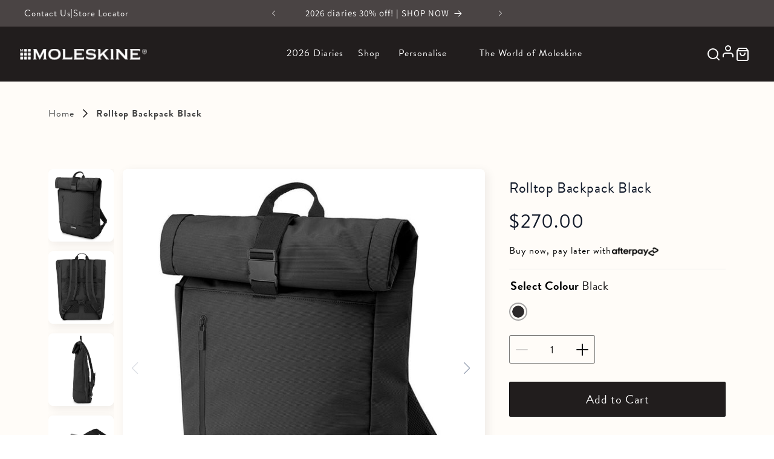

--- FILE ---
content_type: text/html; charset=utf-8
request_url: https://moleskine.com.au/products/rolltop-backpack-black
body_size: 41976
content:
<!doctype html>
<html class="no-js" lang="en">
  <head>
    <meta charset="utf-8">
    <meta http-equiv="X-UA-Compatible" content="IE=edge">
    <meta name="viewport" content="width=device-width,initial-scale=1, maximum-scale=1.0">
    <meta name="theme-color" content="">
    <link rel="canonical" href="https://moleskine.com.au/products/rolltop-backpack-black"><link rel="icon" type="image/png" href="//moleskine.com.au/cdn/shop/files/moleskine-auto-vector-logo_03_-02.png?crop=center&height=32&v=1698881340&width=32"><link rel="preconnect" href="https://fonts.shopifycdn.com" crossorigin><title>
      Moleskine Rolltop Backpack Black
 &ndash; Moleskine Australia</title>

    
      <meta name="description" content="The Rolltop Backpack is an incredibly spacious all-purpose backpack that builds upon the clean design of the legendary notebook. Your belongings are protected by a neat zippered rolltop closure, while a padded device compartment inside keeps your laptop or tablet separate from your other things. A handy side opening al">
    

    

<meta property="og:site_name" content="Moleskine Australia">
<meta property="og:url" content="https://moleskine.com.au/products/rolltop-backpack-black">
<meta property="og:title" content="Moleskine Rolltop Backpack Black">
<meta property="og:type" content="product">
<meta property="og:description" content="The Rolltop Backpack is an incredibly spacious all-purpose backpack that builds upon the clean design of the legendary notebook. Your belongings are protected by a neat zippered rolltop closure, while a padded device compartment inside keeps your laptop or tablet separate from your other things. A handy side opening al"><meta property="og:image" content="http://moleskine.com.au/cdn/shop/products/M-ET20FMTRBKBK.01_13304f6c-931a-4b50-b1a4-6594185d13da.jpg?v=1744761321">
  <meta property="og:image:secure_url" content="https://moleskine.com.au/cdn/shop/products/M-ET20FMTRBKBK.01_13304f6c-931a-4b50-b1a4-6594185d13da.jpg?v=1744761321">
  <meta property="og:image:width" content="1149">
  <meta property="og:image:height" content="1150"><meta property="og:price:amount" content="270.00">
  <meta property="og:price:currency" content="AUD"><meta name="twitter:card" content="summary_large_image">
<meta name="twitter:title" content="Moleskine Rolltop Backpack Black">
<meta name="twitter:description" content="The Rolltop Backpack is an incredibly spacious all-purpose backpack that builds upon the clean design of the legendary notebook. Your belongings are protected by a neat zippered rolltop closure, while a padded device compartment inside keeps your laptop or tablet separate from your other things. A handy side opening al">

    <link rel="stylesheet" href="https://use.typekit.net/vmu0cva.css">

    <script src="//moleskine.com.au/cdn/shop/t/46/assets/constants.js?v=17748688612160318951760937103" defer="defer"></script>
    <script src="//moleskine.com.au/cdn/shop/t/46/assets/pubsub.js?v=62018018568598906421760937103" defer="defer"></script>
    <script src="//moleskine.com.au/cdn/shop/t/46/assets/global.js?v=9929708260219411251760937103" defer="defer"></script><script>window.performance && window.performance.mark && window.performance.mark('shopify.content_for_header.start');</script><meta name="google-site-verification" content="K3oCDHM04NaMwofYbPib0jROYZgg7Y4gl0JknCdcOFE">
<meta id="shopify-digital-wallet" name="shopify-digital-wallet" content="/82416271645/digital_wallets/dialog">
<meta name="shopify-checkout-api-token" content="c8bb72f81e358789040d439482d54ac8">
<link rel="alternate" type="application/json+oembed" href="https://moleskine.com.au/products/rolltop-backpack-black.oembed">
<script async="async" src="/checkouts/internal/preloads.js?locale=en-AU"></script>
<script id="apple-pay-shop-capabilities" type="application/json">{"shopId":82416271645,"countryCode":"AU","currencyCode":"AUD","merchantCapabilities":["supports3DS"],"merchantId":"gid:\/\/shopify\/Shop\/82416271645","merchantName":"Moleskine Australia","requiredBillingContactFields":["postalAddress","email","phone"],"requiredShippingContactFields":["postalAddress","email","phone"],"shippingType":"shipping","supportedNetworks":["visa","masterCard","amex","jcb"],"total":{"type":"pending","label":"Moleskine Australia","amount":"1.00"},"shopifyPaymentsEnabled":true,"supportsSubscriptions":true}</script>
<script id="shopify-features" type="application/json">{"accessToken":"c8bb72f81e358789040d439482d54ac8","betas":["rich-media-storefront-analytics"],"domain":"moleskine.com.au","predictiveSearch":true,"shopId":82416271645,"locale":"en"}</script>
<script>var Shopify = Shopify || {};
Shopify.shop = "moleskine-au-nz.myshopify.com";
Shopify.locale = "en";
Shopify.currency = {"active":"AUD","rate":"1.0"};
Shopify.country = "AU";
Shopify.theme = {"name":"Click Frenzy 11th-16th Nov","id":182202958109,"schema_name":"Dawn","schema_version":"11.0.0","theme_store_id":887,"role":"main"};
Shopify.theme.handle = "null";
Shopify.theme.style = {"id":null,"handle":null};
Shopify.cdnHost = "moleskine.com.au/cdn";
Shopify.routes = Shopify.routes || {};
Shopify.routes.root = "/";</script>
<script type="module">!function(o){(o.Shopify=o.Shopify||{}).modules=!0}(window);</script>
<script>!function(o){function n(){var o=[];function n(){o.push(Array.prototype.slice.apply(arguments))}return n.q=o,n}var t=o.Shopify=o.Shopify||{};t.loadFeatures=n(),t.autoloadFeatures=n()}(window);</script>
<script id="shop-js-analytics" type="application/json">{"pageType":"product"}</script>
<script defer="defer" async type="module" src="//moleskine.com.au/cdn/shopifycloud/shop-js/modules/v2/client.init-shop-cart-sync_IZsNAliE.en.esm.js"></script>
<script defer="defer" async type="module" src="//moleskine.com.au/cdn/shopifycloud/shop-js/modules/v2/chunk.common_0OUaOowp.esm.js"></script>
<script type="module">
  await import("//moleskine.com.au/cdn/shopifycloud/shop-js/modules/v2/client.init-shop-cart-sync_IZsNAliE.en.esm.js");
await import("//moleskine.com.au/cdn/shopifycloud/shop-js/modules/v2/chunk.common_0OUaOowp.esm.js");

  window.Shopify.SignInWithShop?.initShopCartSync?.({"fedCMEnabled":true,"windoidEnabled":true});

</script>
<script>(function() {
  var isLoaded = false;
  function asyncLoad() {
    if (isLoaded) return;
    isLoaded = true;
    var urls = ["https:\/\/r3-t.trackedlink.net\/_dmspt.js?shop=moleskine-au-nz.myshopify.com","https:\/\/cdn-app.cart-bot.net\/public\/js\/append.js?shop=moleskine-au-nz.myshopify.com","https:\/\/r3-t.trackedlink.net\/shopify\/ddgtag.js?shop=moleskine-au-nz.myshopify.com"];
    for (var i = 0; i < urls.length; i++) {
      var s = document.createElement('script');
      s.type = 'text/javascript';
      s.async = true;
      s.src = urls[i];
      var x = document.getElementsByTagName('script')[0];
      x.parentNode.insertBefore(s, x);
    }
  };
  if(window.attachEvent) {
    window.attachEvent('onload', asyncLoad);
  } else {
    window.addEventListener('load', asyncLoad, false);
  }
})();</script>
<script id="__st">var __st={"a":82416271645,"offset":39600,"reqid":"e451aa1c-a2e1-4d57-8382-cf67a1af0ea5-1768560917","pageurl":"moleskine.com.au\/products\/rolltop-backpack-black","u":"412865d7e2d0","p":"product","rtyp":"product","rid":8796811002141};</script>
<script>window.ShopifyPaypalV4VisibilityTracking = true;</script>
<script id="captcha-bootstrap">!function(){'use strict';const t='contact',e='account',n='new_comment',o=[[t,t],['blogs',n],['comments',n],[t,'customer']],c=[[e,'customer_login'],[e,'guest_login'],[e,'recover_customer_password'],[e,'create_customer']],r=t=>t.map((([t,e])=>`form[action*='/${t}']:not([data-nocaptcha='true']) input[name='form_type'][value='${e}']`)).join(','),a=t=>()=>t?[...document.querySelectorAll(t)].map((t=>t.form)):[];function s(){const t=[...o],e=r(t);return a(e)}const i='password',u='form_key',d=['recaptcha-v3-token','g-recaptcha-response','h-captcha-response',i],f=()=>{try{return window.sessionStorage}catch{return}},m='__shopify_v',_=t=>t.elements[u];function p(t,e,n=!1){try{const o=window.sessionStorage,c=JSON.parse(o.getItem(e)),{data:r}=function(t){const{data:e,action:n}=t;return t[m]||n?{data:e,action:n}:{data:t,action:n}}(c);for(const[e,n]of Object.entries(r))t.elements[e]&&(t.elements[e].value=n);n&&o.removeItem(e)}catch(o){console.error('form repopulation failed',{error:o})}}const l='form_type',E='cptcha';function T(t){t.dataset[E]=!0}const w=window,h=w.document,L='Shopify',v='ce_forms',y='captcha';let A=!1;((t,e)=>{const n=(g='f06e6c50-85a8-45c8-87d0-21a2b65856fe',I='https://cdn.shopify.com/shopifycloud/storefront-forms-hcaptcha/ce_storefront_forms_captcha_hcaptcha.v1.5.2.iife.js',D={infoText:'Protected by hCaptcha',privacyText:'Privacy',termsText:'Terms'},(t,e,n)=>{const o=w[L][v],c=o.bindForm;if(c)return c(t,g,e,D).then(n);var r;o.q.push([[t,g,e,D],n]),r=I,A||(h.body.append(Object.assign(h.createElement('script'),{id:'captcha-provider',async:!0,src:r})),A=!0)});var g,I,D;w[L]=w[L]||{},w[L][v]=w[L][v]||{},w[L][v].q=[],w[L][y]=w[L][y]||{},w[L][y].protect=function(t,e){n(t,void 0,e),T(t)},Object.freeze(w[L][y]),function(t,e,n,w,h,L){const[v,y,A,g]=function(t,e,n){const i=e?o:[],u=t?c:[],d=[...i,...u],f=r(d),m=r(i),_=r(d.filter((([t,e])=>n.includes(e))));return[a(f),a(m),a(_),s()]}(w,h,L),I=t=>{const e=t.target;return e instanceof HTMLFormElement?e:e&&e.form},D=t=>v().includes(t);t.addEventListener('submit',(t=>{const e=I(t);if(!e)return;const n=D(e)&&!e.dataset.hcaptchaBound&&!e.dataset.recaptchaBound,o=_(e),c=g().includes(e)&&(!o||!o.value);(n||c)&&t.preventDefault(),c&&!n&&(function(t){try{if(!f())return;!function(t){const e=f();if(!e)return;const n=_(t);if(!n)return;const o=n.value;o&&e.removeItem(o)}(t);const e=Array.from(Array(32),(()=>Math.random().toString(36)[2])).join('');!function(t,e){_(t)||t.append(Object.assign(document.createElement('input'),{type:'hidden',name:u})),t.elements[u].value=e}(t,e),function(t,e){const n=f();if(!n)return;const o=[...t.querySelectorAll(`input[type='${i}']`)].map((({name:t})=>t)),c=[...d,...o],r={};for(const[a,s]of new FormData(t).entries())c.includes(a)||(r[a]=s);n.setItem(e,JSON.stringify({[m]:1,action:t.action,data:r}))}(t,e)}catch(e){console.error('failed to persist form',e)}}(e),e.submit())}));const S=(t,e)=>{t&&!t.dataset[E]&&(n(t,e.some((e=>e===t))),T(t))};for(const o of['focusin','change'])t.addEventListener(o,(t=>{const e=I(t);D(e)&&S(e,y())}));const B=e.get('form_key'),M=e.get(l),P=B&&M;t.addEventListener('DOMContentLoaded',(()=>{const t=y();if(P)for(const e of t)e.elements[l].value===M&&p(e,B);[...new Set([...A(),...v().filter((t=>'true'===t.dataset.shopifyCaptcha))])].forEach((e=>S(e,t)))}))}(h,new URLSearchParams(w.location.search),n,t,e,['guest_login'])})(!0,!0)}();</script>
<script integrity="sha256-4kQ18oKyAcykRKYeNunJcIwy7WH5gtpwJnB7kiuLZ1E=" data-source-attribution="shopify.loadfeatures" defer="defer" src="//moleskine.com.au/cdn/shopifycloud/storefront/assets/storefront/load_feature-a0a9edcb.js" crossorigin="anonymous"></script>
<script data-source-attribution="shopify.dynamic_checkout.dynamic.init">var Shopify=Shopify||{};Shopify.PaymentButton=Shopify.PaymentButton||{isStorefrontPortableWallets:!0,init:function(){window.Shopify.PaymentButton.init=function(){};var t=document.createElement("script");t.src="https://moleskine.com.au/cdn/shopifycloud/portable-wallets/latest/portable-wallets.en.js",t.type="module",document.head.appendChild(t)}};
</script>
<script data-source-attribution="shopify.dynamic_checkout.buyer_consent">
  function portableWalletsHideBuyerConsent(e){var t=document.getElementById("shopify-buyer-consent"),n=document.getElementById("shopify-subscription-policy-button");t&&n&&(t.classList.add("hidden"),t.setAttribute("aria-hidden","true"),n.removeEventListener("click",e))}function portableWalletsShowBuyerConsent(e){var t=document.getElementById("shopify-buyer-consent"),n=document.getElementById("shopify-subscription-policy-button");t&&n&&(t.classList.remove("hidden"),t.removeAttribute("aria-hidden"),n.addEventListener("click",e))}window.Shopify?.PaymentButton&&(window.Shopify.PaymentButton.hideBuyerConsent=portableWalletsHideBuyerConsent,window.Shopify.PaymentButton.showBuyerConsent=portableWalletsShowBuyerConsent);
</script>
<script data-source-attribution="shopify.dynamic_checkout.cart.bootstrap">document.addEventListener("DOMContentLoaded",(function(){function t(){return document.querySelector("shopify-accelerated-checkout-cart, shopify-accelerated-checkout")}if(t())Shopify.PaymentButton.init();else{new MutationObserver((function(e,n){t()&&(Shopify.PaymentButton.init(),n.disconnect())})).observe(document.body,{childList:!0,subtree:!0})}}));
</script>
<link id="shopify-accelerated-checkout-styles" rel="stylesheet" media="screen" href="https://moleskine.com.au/cdn/shopifycloud/portable-wallets/latest/accelerated-checkout-backwards-compat.css" crossorigin="anonymous">
<style id="shopify-accelerated-checkout-cart">
        #shopify-buyer-consent {
  margin-top: 1em;
  display: inline-block;
  width: 100%;
}

#shopify-buyer-consent.hidden {
  display: none;
}

#shopify-subscription-policy-button {
  background: none;
  border: none;
  padding: 0;
  text-decoration: underline;
  font-size: inherit;
  cursor: pointer;
}

#shopify-subscription-policy-button::before {
  box-shadow: none;
}

      </style>
<script id="sections-script" data-sections="header" defer="defer" src="//moleskine.com.au/cdn/shop/t/46/compiled_assets/scripts.js?9603"></script>
<script>window.performance && window.performance.mark && window.performance.mark('shopify.content_for_header.end');</script>


    <style data-shopify>
      @font-face {
        font-family: "Futura PT";
        src: url("https://cdn.shopify.com/s/files/1/0791/4766/3655/files/Futura.ttc?v=1689662608");
      }

      @font-face {
  font-family: Assistant;
  font-weight: 400;
  font-style: normal;
  font-display: swap;
  src: url("//moleskine.com.au/cdn/fonts/assistant/assistant_n4.9120912a469cad1cc292572851508ca49d12e768.woff2") format("woff2"),
       url("//moleskine.com.au/cdn/fonts/assistant/assistant_n4.6e9875ce64e0fefcd3f4446b7ec9036b3ddd2985.woff") format("woff");
}

      @font-face {
  font-family: Assistant;
  font-weight: 700;
  font-style: normal;
  font-display: swap;
  src: url("//moleskine.com.au/cdn/fonts/assistant/assistant_n7.bf44452348ec8b8efa3aa3068825305886b1c83c.woff2") format("woff2"),
       url("//moleskine.com.au/cdn/fonts/assistant/assistant_n7.0c887fee83f6b3bda822f1150b912c72da0f7b64.woff") format("woff");
}

      
      
      @font-face {
  font-family: Assistant;
  font-weight: 400;
  font-style: normal;
  font-display: swap;
  src: url("//moleskine.com.au/cdn/fonts/assistant/assistant_n4.9120912a469cad1cc292572851508ca49d12e768.woff2") format("woff2"),
       url("//moleskine.com.au/cdn/fonts/assistant/assistant_n4.6e9875ce64e0fefcd3f4446b7ec9036b3ddd2985.woff") format("woff");
}


      
        :root,
        .color-background-1 {
          --color-background: 255,255,255;
        
          --gradient-background: #ffffff;
        
        --color-foreground: 18,18,18;
        --color-shadow: 18,18,18;
        --color-button: 18,18,18;
        --color-button-text: 255,255,255;
        --color-secondary-button: 255,255,255;
        --color-secondary-button-text: 18,18,18;
        --color-link: 18,18,18;
        --color-badge-foreground: 18,18,18;
        --color-badge-background: 255,255,255;
        --color-badge-border: 18,18,18;
        --payment-terms-background-color: rgb(255 255 255);
      }
      
        
        .color-background-2 {
          --color-background: 243,243,243;
        
          --gradient-background: #f3f3f3;
        
        --color-foreground: 18,18,18;
        --color-shadow: 18,18,18;
        --color-button: 18,18,18;
        --color-button-text: 243,243,243;
        --color-secondary-button: 243,243,243;
        --color-secondary-button-text: 18,18,18;
        --color-link: 18,18,18;
        --color-badge-foreground: 18,18,18;
        --color-badge-background: 243,243,243;
        --color-badge-border: 18,18,18;
        --payment-terms-background-color: rgb(243 243 243);
      }
      
        
        .color-inverse {
          --color-background: 36,40,51;
        
          --gradient-background: #242833;
        
        --color-foreground: 255,255,255;
        --color-shadow: 18,18,18;
        --color-button: 255,255,255;
        --color-button-text: 0,0,0;
        --color-secondary-button: 36,40,51;
        --color-secondary-button-text: 255,255,255;
        --color-link: 255,255,255;
        --color-badge-foreground: 255,255,255;
        --color-badge-background: 36,40,51;
        --color-badge-border: 255,255,255;
        --payment-terms-background-color: rgb(36 40 51);
      }
      
        
        .color-accent-1 {
          --color-background: 74,68,68;
        
          --gradient-background: #4a4444;
        
        --color-foreground: 255,255,255;
        --color-shadow: 18,18,18;
        --color-button: 255,255,255;
        --color-button-text: 18,18,18;
        --color-secondary-button: 74,68,68;
        --color-secondary-button-text: 255,255,255;
        --color-link: 255,255,255;
        --color-badge-foreground: 255,255,255;
        --color-badge-background: 74,68,68;
        --color-badge-border: 255,255,255;
        --payment-terms-background-color: rgb(74 68 68);
      }
      
        
        .color-accent-2 {
          --color-background: 33,29,29;
        
          --gradient-background: #211d1d;
        
        --color-foreground: 255,255,255;
        --color-shadow: 255,255,255;
        --color-button: 255,255,255;
        --color-button-text: 255,255,255;
        --color-secondary-button: 33,29,29;
        --color-secondary-button-text: 255,255,255;
        --color-link: 255,255,255;
        --color-badge-foreground: 255,255,255;
        --color-badge-background: 33,29,29;
        --color-badge-border: 255,255,255;
        --payment-terms-background-color: rgb(33 29 29);
      }
      
        
        .color-scheme-70effd7f-1f16-4011-8eb7-c60a21702c6f {
          --color-background: 244,242,239;
        
          --gradient-background: #f4f2ef;
        
        --color-foreground: 0,0,0;
        --color-shadow: 244,242,239;
        --color-button: 244,242,239;
        --color-button-text: 244,242,239;
        --color-secondary-button: 244,242,239;
        --color-secondary-button-text: 244,242,239;
        --color-link: 244,242,239;
        --color-badge-foreground: 0,0,0;
        --color-badge-background: 244,242,239;
        --color-badge-border: 0,0,0;
        --payment-terms-background-color: rgb(244 242 239);
      }
      
        
        .color-scheme-b22ea5e9-f948-4727-aaf4-b3e018154842 {
          --color-background: 0,0,0;
        
          --gradient-background: #000000;
        
        --color-foreground: 244,242,239;
        --color-shadow: 0,0,0;
        --color-button: 244,242,239;
        --color-button-text: 244,242,239;
        --color-secondary-button: 0,0,0;
        --color-secondary-button-text: 244,242,239;
        --color-link: 244,242,239;
        --color-badge-foreground: 244,242,239;
        --color-badge-background: 0,0,0;
        --color-badge-border: 244,242,239;
        --payment-terms-background-color: rgb(0 0 0);
      }
      
        
        .color-scheme-ae8e61d9-d3c1-4773-87cc-c8e83fab4016 {
          --color-background: 74,68,68;
        
          --gradient-background: #4a4444;
        
        --color-foreground: 255,255,255;
        --color-shadow: 18,18,18;
        --color-button: 255,255,255;
        --color-button-text: 255,255,255;
        --color-secondary-button: 74,68,68;
        --color-secondary-button-text: 255,255,255;
        --color-link: 255,255,255;
        --color-badge-foreground: 255,255,255;
        --color-badge-background: 74,68,68;
        --color-badge-border: 255,255,255;
        --payment-terms-background-color: rgb(74 68 68);
      }
      

      body, .color-background-1, .color-background-2, .color-inverse, .color-accent-1, .color-accent-2, .color-scheme-70effd7f-1f16-4011-8eb7-c60a21702c6f, .color-scheme-b22ea5e9-f948-4727-aaf4-b3e018154842, .color-scheme-ae8e61d9-d3c1-4773-87cc-c8e83fab4016 {
        color: rgba(var(--color-foreground), 0.75);
        background-color: rgb(var(--color-background));
      }

      :root {
        --font-body-family: Assistant, sans-serif;
        --font-body-style: normal;
        --font-body-weight: 400;
        --font-body-weight-bold: 700;

        --font-heading-family: Assistant, sans-serif;
        --font-heading-style: normal;
        --font-heading-weight: 400;

        --font-body-scale: 1.0;
        --font-heading-scale: 1.0;

        --media-padding: px;
        --media-border-opacity: 0.05;
        --media-border-width: 1px;
        --media-radius: 0px;
        --media-shadow-opacity: 0.0;
        --media-shadow-horizontal-offset: 0px;
        --media-shadow-vertical-offset: 4px;
        --media-shadow-blur-radius: 5px;
        --media-shadow-visible: 0;

        --page-width: 140rem;
        --page-width-margin: 0rem;

        --product-card-image-padding: 0.0rem;
        --product-card-corner-radius: 0.0rem;
        --product-card-text-alignment: center;
        --product-card-border-width: 0.0rem;
        --product-card-border-opacity: 0.1;
        --product-card-shadow-opacity: 0.0;
        --product-card-shadow-visible: 0;
        --product-card-shadow-horizontal-offset: 0.0rem;
        --product-card-shadow-vertical-offset: 0.4rem;
        --product-card-shadow-blur-radius: 0.5rem;

        --collection-card-image-padding: 0.0rem;
        --collection-card-corner-radius: 0.0rem;
        --collection-card-text-alignment: left;
        --collection-card-border-width: 0.0rem;
        --collection-card-border-opacity: 0.1;
        --collection-card-shadow-opacity: 0.0;
        --collection-card-shadow-visible: 0;
        --collection-card-shadow-horizontal-offset: 0.0rem;
        --collection-card-shadow-vertical-offset: 0.4rem;
        --collection-card-shadow-blur-radius: 0.5rem;

        --blog-card-image-padding: 0.0rem;
        --blog-card-corner-radius: 0.0rem;
        --blog-card-text-alignment: left;
        --blog-card-border-width: 0.0rem;
        --blog-card-border-opacity: 0.1;
        --blog-card-shadow-opacity: 0.0;
        --blog-card-shadow-visible: 0;
        --blog-card-shadow-horizontal-offset: 0.0rem;
        --blog-card-shadow-vertical-offset: 0.4rem;
        --blog-card-shadow-blur-radius: 0.5rem;

        --badge-corner-radius: 4.0rem;

        --popup-border-width: 1px;
        --popup-border-opacity: 0.1;
        --popup-corner-radius: 0px;
        --popup-shadow-opacity: 0.05;
        --popup-shadow-horizontal-offset: 0px;
        --popup-shadow-vertical-offset: 4px;
        --popup-shadow-blur-radius: 5px;

        --drawer-border-width: 1px;
        --drawer-border-opacity: 0.1;
        --drawer-shadow-opacity: 0.0;
        --drawer-shadow-horizontal-offset: 0px;
        --drawer-shadow-vertical-offset: 4px;
        --drawer-shadow-blur-radius: 5px;

        --spacing-sections-desktop: 0px;
        --spacing-sections-mobile: 0px;

        --grid-desktop-vertical-spacing: 8px;
        --grid-desktop-horizontal-spacing: 8px;
        --grid-mobile-vertical-spacing: 4px;
        --grid-mobile-horizontal-spacing: 4px;

        --text-boxes-border-opacity: 0.1;
        --text-boxes-border-width: 0px;
        --text-boxes-radius: 0px;
        --text-boxes-shadow-opacity: 0.0;
        --text-boxes-shadow-visible: 0;
        --text-boxes-shadow-horizontal-offset: 0px;
        --text-boxes-shadow-vertical-offset: 4px;
        --text-boxes-shadow-blur-radius: 5px;

        --buttons-radius: 0px;
        --buttons-radius-outset: 0px;
        --buttons-border-width: 1px;
        --buttons-border-opacity: 1.0;
        --buttons-shadow-opacity: 0.0;
        --buttons-shadow-visible: 0;
        --buttons-shadow-horizontal-offset: 0px;
        --buttons-shadow-vertical-offset: 4px;
        --buttons-shadow-blur-radius: 5px;
        --buttons-border-offset: 0px;

        --inputs-radius: 0px;
        --inputs-border-width: 1px;
        --inputs-border-opacity: 0.55;
        --inputs-shadow-opacity: 0.0;
        --inputs-shadow-horizontal-offset: 0px;
        --inputs-margin-offset: 0px;
        --inputs-shadow-vertical-offset: 4px;
        --inputs-shadow-blur-radius: 5px;
        --inputs-radius-outset: 0px;

        --variant-pills-radius: 40px;
        --variant-pills-border-width: 1px;
        --variant-pills-border-opacity: 0.55;
        --variant-pills-shadow-opacity: 0.0;
        --variant-pills-shadow-horizontal-offset: 0px;
        --variant-pills-shadow-vertical-offset: 4px;
        --variant-pills-shadow-blur-radius: 5px;
      }

      *,
      *::before,
      *::after {
        box-sizing: inherit;
      }

      html {
        box-sizing: border-box;
        font-size: calc(var(--font-body-scale) * 62.5%);
        height: 100%;
      }

      body {
        display: grid;
        grid-template-rows: auto auto 1fr auto;
        grid-template-columns: 100%;
        min-height: 100%;
        margin: 0;
        font-size: 1.5rem;
        letter-spacing: 0.06rem;
        line-height: calc(1 + 0.8 / var(--font-body-scale));
        font-family: var(--font-body-family);
        font-style: var(--font-body-style);
        font-weight: var(--font-body-weight);
      }

      @media screen and (min-width: 750px) {
        body {
          font-size: 1.6rem;
        }
      }
    </style>

    <link href="//moleskine.com.au/cdn/shop/t/46/assets/base.css?v=52745434324370131651760937103" rel="stylesheet" type="text/css" media="all" />
<link rel="preload" as="font" href="//moleskine.com.au/cdn/fonts/assistant/assistant_n4.9120912a469cad1cc292572851508ca49d12e768.woff2" type="font/woff2" crossorigin><link rel="preload" as="font" href="//moleskine.com.au/cdn/fonts/assistant/assistant_n4.9120912a469cad1cc292572851508ca49d12e768.woff2" type="font/woff2" crossorigin><link
        rel="stylesheet"
        href="//moleskine.com.au/cdn/shop/t/46/assets/component-predictive-search.css?v=7117460520165946831760937103"
        media="print"
        onload="this.media='all'"
      ><script>
      document.documentElement.className = document.documentElement.className.replace('no-js', 'js');
      if (Shopify.designMode) {
        document.documentElement.classList.add('shopify-design-mode');
      }
    </script>
    <link href="//moleskine.com.au/cdn/shop/t/46/assets/custom-styles.scss.css?v=9066227268660573501760937103" rel="stylesheet" type="text/css" media="all" />
    <link href="//moleskine.com.au/cdn/shop/t/46/assets/c-swiperjs.css?v=155997027107433074681760937103" rel="stylesheet" type="text/css" media="all" />
    <link href="//moleskine.com.au/cdn/shop/t/46/assets/c-slickjs.css?v=105848270326492094871760937103" rel="stylesheet" type="text/css" media="all" />
    <link href="//moleskine.com.au/cdn/shop/t/46/assets/c-slick-theme.css?v=60653276270842344241760937103" rel="stylesheet" type="text/css" media="all" />
    <script src="//moleskine.com.au/cdn/shop/t/46/assets/jquery.js?v=14044491599898008241760937103" ></script>
    <script src="//moleskine.com.au/cdn/shop/t/46/assets/swiper-bundle.js?v=146680169011262036921760937103" ></script>
    <script src="//moleskine.com.au/cdn/shop/t/46/assets/slick.js?v=119177116428520753221760937103" ></script>
    <script src="//moleskine.com.au/cdn/shop/t/46/assets/elevatezoom.min.js?v=151243429481120336331760937103" ></script>
    <script src="//moleskine.com.au/cdn/shop/t/46/assets/elevatezoom.js?v=43749197578397870511760937103" ></script>
    <script type="text/javascript">
    (function(c,l,a,r,i,t,y){
        c[a]=c[a]||function(){(c[a].q=c[a].q||[]).push(arguments)};
        t=l.createElement(r);t.async=1;t.src="https://www.clarity.ms/tag/"+i;
        y=l.getElementsByTagName(r)[0];y.parentNode.insertBefore(t,y);
    })(window, document, "clarity", "script", "lx8b7mkxti");
</script>
  <!-- BEGIN app block: shopify://apps/zepto-product-personalizer/blocks/product_personalizer_main/7411210d-7b32-4c09-9455-e129e3be4729 --><!-- BEGIN app snippet: product-personalizer -->



  
 
 

<!-- END app snippet -->
<!-- BEGIN app snippet: zepto_common --><script>
var pplr_cart = {"note":null,"attributes":{},"original_total_price":0,"total_price":0,"total_discount":0,"total_weight":0.0,"item_count":0,"items":[],"requires_shipping":false,"currency":"AUD","items_subtotal_price":0,"cart_level_discount_applications":[],"checkout_charge_amount":0};
var pplr_shop_currency = "AUD";
var pplr_enabled_currencies_size = 1;
var pplr_money_formate = "${{amount}}";
var pplr_manual_theme_selector=["CartCount span:first","tr:has([name*=updates])","tr img:first",".line-item__title",".cart__item--price .cart__price",".grid__item.one-half.text-right",".pplr_item_remove",".ajaxcart__qty",".header__cart-price-bubble span[data-cart-price-bubble]","form[action*=cart] [name=checkout]","Click To View Image"];
</script>
<script defer src="//cdn-zeptoapps.com/product-personalizer/pplr_common.js?v=16" ></script><!-- END app snippet -->

<!-- END app block --><link href="https://cdn.shopify.com/extensions/019b930b-a005-7bdb-b1cd-898e41b7f6b7/sbisa-shopify-app-135/assets/app-embed-block.css" rel="stylesheet" type="text/css" media="all">
<link href="https://monorail-edge.shopifysvc.com" rel="dns-prefetch">
<script>(function(){if ("sendBeacon" in navigator && "performance" in window) {try {var session_token_from_headers = performance.getEntriesByType('navigation')[0].serverTiming.find(x => x.name == '_s').description;} catch {var session_token_from_headers = undefined;}var session_cookie_matches = document.cookie.match(/_shopify_s=([^;]*)/);var session_token_from_cookie = session_cookie_matches && session_cookie_matches.length === 2 ? session_cookie_matches[1] : "";var session_token = session_token_from_headers || session_token_from_cookie || "";function handle_abandonment_event(e) {var entries = performance.getEntries().filter(function(entry) {return /monorail-edge.shopifysvc.com/.test(entry.name);});if (!window.abandonment_tracked && entries.length === 0) {window.abandonment_tracked = true;var currentMs = Date.now();var navigation_start = performance.timing.navigationStart;var payload = {shop_id: 82416271645,url: window.location.href,navigation_start,duration: currentMs - navigation_start,session_token,page_type: "product"};window.navigator.sendBeacon("https://monorail-edge.shopifysvc.com/v1/produce", JSON.stringify({schema_id: "online_store_buyer_site_abandonment/1.1",payload: payload,metadata: {event_created_at_ms: currentMs,event_sent_at_ms: currentMs}}));}}window.addEventListener('pagehide', handle_abandonment_event);}}());</script>
<script id="web-pixels-manager-setup">(function e(e,d,r,n,o){if(void 0===o&&(o={}),!Boolean(null===(a=null===(i=window.Shopify)||void 0===i?void 0:i.analytics)||void 0===a?void 0:a.replayQueue)){var i,a;window.Shopify=window.Shopify||{};var t=window.Shopify;t.analytics=t.analytics||{};var s=t.analytics;s.replayQueue=[],s.publish=function(e,d,r){return s.replayQueue.push([e,d,r]),!0};try{self.performance.mark("wpm:start")}catch(e){}var l=function(){var e={modern:/Edge?\/(1{2}[4-9]|1[2-9]\d|[2-9]\d{2}|\d{4,})\.\d+(\.\d+|)|Firefox\/(1{2}[4-9]|1[2-9]\d|[2-9]\d{2}|\d{4,})\.\d+(\.\d+|)|Chrom(ium|e)\/(9{2}|\d{3,})\.\d+(\.\d+|)|(Maci|X1{2}).+ Version\/(15\.\d+|(1[6-9]|[2-9]\d|\d{3,})\.\d+)([,.]\d+|)( \(\w+\)|)( Mobile\/\w+|) Safari\/|Chrome.+OPR\/(9{2}|\d{3,})\.\d+\.\d+|(CPU[ +]OS|iPhone[ +]OS|CPU[ +]iPhone|CPU IPhone OS|CPU iPad OS)[ +]+(15[._]\d+|(1[6-9]|[2-9]\d|\d{3,})[._]\d+)([._]\d+|)|Android:?[ /-](13[3-9]|1[4-9]\d|[2-9]\d{2}|\d{4,})(\.\d+|)(\.\d+|)|Android.+Firefox\/(13[5-9]|1[4-9]\d|[2-9]\d{2}|\d{4,})\.\d+(\.\d+|)|Android.+Chrom(ium|e)\/(13[3-9]|1[4-9]\d|[2-9]\d{2}|\d{4,})\.\d+(\.\d+|)|SamsungBrowser\/([2-9]\d|\d{3,})\.\d+/,legacy:/Edge?\/(1[6-9]|[2-9]\d|\d{3,})\.\d+(\.\d+|)|Firefox\/(5[4-9]|[6-9]\d|\d{3,})\.\d+(\.\d+|)|Chrom(ium|e)\/(5[1-9]|[6-9]\d|\d{3,})\.\d+(\.\d+|)([\d.]+$|.*Safari\/(?![\d.]+ Edge\/[\d.]+$))|(Maci|X1{2}).+ Version\/(10\.\d+|(1[1-9]|[2-9]\d|\d{3,})\.\d+)([,.]\d+|)( \(\w+\)|)( Mobile\/\w+|) Safari\/|Chrome.+OPR\/(3[89]|[4-9]\d|\d{3,})\.\d+\.\d+|(CPU[ +]OS|iPhone[ +]OS|CPU[ +]iPhone|CPU IPhone OS|CPU iPad OS)[ +]+(10[._]\d+|(1[1-9]|[2-9]\d|\d{3,})[._]\d+)([._]\d+|)|Android:?[ /-](13[3-9]|1[4-9]\d|[2-9]\d{2}|\d{4,})(\.\d+|)(\.\d+|)|Mobile Safari.+OPR\/([89]\d|\d{3,})\.\d+\.\d+|Android.+Firefox\/(13[5-9]|1[4-9]\d|[2-9]\d{2}|\d{4,})\.\d+(\.\d+|)|Android.+Chrom(ium|e)\/(13[3-9]|1[4-9]\d|[2-9]\d{2}|\d{4,})\.\d+(\.\d+|)|Android.+(UC? ?Browser|UCWEB|U3)[ /]?(15\.([5-9]|\d{2,})|(1[6-9]|[2-9]\d|\d{3,})\.\d+)\.\d+|SamsungBrowser\/(5\.\d+|([6-9]|\d{2,})\.\d+)|Android.+MQ{2}Browser\/(14(\.(9|\d{2,})|)|(1[5-9]|[2-9]\d|\d{3,})(\.\d+|))(\.\d+|)|K[Aa][Ii]OS\/(3\.\d+|([4-9]|\d{2,})\.\d+)(\.\d+|)/},d=e.modern,r=e.legacy,n=navigator.userAgent;return n.match(d)?"modern":n.match(r)?"legacy":"unknown"}(),u="modern"===l?"modern":"legacy",c=(null!=n?n:{modern:"",legacy:""})[u],f=function(e){return[e.baseUrl,"/wpm","/b",e.hashVersion,"modern"===e.buildTarget?"m":"l",".js"].join("")}({baseUrl:d,hashVersion:r,buildTarget:u}),m=function(e){var d=e.version,r=e.bundleTarget,n=e.surface,o=e.pageUrl,i=e.monorailEndpoint;return{emit:function(e){var a=e.status,t=e.errorMsg,s=(new Date).getTime(),l=JSON.stringify({metadata:{event_sent_at_ms:s},events:[{schema_id:"web_pixels_manager_load/3.1",payload:{version:d,bundle_target:r,page_url:o,status:a,surface:n,error_msg:t},metadata:{event_created_at_ms:s}}]});if(!i)return console&&console.warn&&console.warn("[Web Pixels Manager] No Monorail endpoint provided, skipping logging."),!1;try{return self.navigator.sendBeacon.bind(self.navigator)(i,l)}catch(e){}var u=new XMLHttpRequest;try{return u.open("POST",i,!0),u.setRequestHeader("Content-Type","text/plain"),u.send(l),!0}catch(e){return console&&console.warn&&console.warn("[Web Pixels Manager] Got an unhandled error while logging to Monorail."),!1}}}}({version:r,bundleTarget:l,surface:e.surface,pageUrl:self.location.href,monorailEndpoint:e.monorailEndpoint});try{o.browserTarget=l,function(e){var d=e.src,r=e.async,n=void 0===r||r,o=e.onload,i=e.onerror,a=e.sri,t=e.scriptDataAttributes,s=void 0===t?{}:t,l=document.createElement("script"),u=document.querySelector("head"),c=document.querySelector("body");if(l.async=n,l.src=d,a&&(l.integrity=a,l.crossOrigin="anonymous"),s)for(var f in s)if(Object.prototype.hasOwnProperty.call(s,f))try{l.dataset[f]=s[f]}catch(e){}if(o&&l.addEventListener("load",o),i&&l.addEventListener("error",i),u)u.appendChild(l);else{if(!c)throw new Error("Did not find a head or body element to append the script");c.appendChild(l)}}({src:f,async:!0,onload:function(){if(!function(){var e,d;return Boolean(null===(d=null===(e=window.Shopify)||void 0===e?void 0:e.analytics)||void 0===d?void 0:d.initialized)}()){var d=window.webPixelsManager.init(e)||void 0;if(d){var r=window.Shopify.analytics;r.replayQueue.forEach((function(e){var r=e[0],n=e[1],o=e[2];d.publishCustomEvent(r,n,o)})),r.replayQueue=[],r.publish=d.publishCustomEvent,r.visitor=d.visitor,r.initialized=!0}}},onerror:function(){return m.emit({status:"failed",errorMsg:"".concat(f," has failed to load")})},sri:function(e){var d=/^sha384-[A-Za-z0-9+/=]+$/;return"string"==typeof e&&d.test(e)}(c)?c:"",scriptDataAttributes:o}),m.emit({status:"loading"})}catch(e){m.emit({status:"failed",errorMsg:(null==e?void 0:e.message)||"Unknown error"})}}})({shopId: 82416271645,storefrontBaseUrl: "https://moleskine.com.au",extensionsBaseUrl: "https://extensions.shopifycdn.com/cdn/shopifycloud/web-pixels-manager",monorailEndpoint: "https://monorail-edge.shopifysvc.com/unstable/produce_batch",surface: "storefront-renderer",enabledBetaFlags: ["2dca8a86"],webPixelsConfigList: [{"id":"1636008221","configuration":"{\"config\":\"{\\\"google_tag_ids\\\":[\\\"G-KR70HQNJYS\\\",\\\"GT-T56BXJPD\\\"],\\\"target_country\\\":\\\"ZZ\\\",\\\"gtag_events\\\":[{\\\"type\\\":\\\"search\\\",\\\"action_label\\\":\\\"G-KR70HQNJYS\\\"},{\\\"type\\\":\\\"begin_checkout\\\",\\\"action_label\\\":\\\"G-KR70HQNJYS\\\"},{\\\"type\\\":\\\"view_item\\\",\\\"action_label\\\":[\\\"G-KR70HQNJYS\\\",\\\"MC-95K6RM68BC\\\"]},{\\\"type\\\":\\\"purchase\\\",\\\"action_label\\\":[\\\"G-KR70HQNJYS\\\",\\\"MC-95K6RM68BC\\\"]},{\\\"type\\\":\\\"page_view\\\",\\\"action_label\\\":[\\\"G-KR70HQNJYS\\\",\\\"MC-95K6RM68BC\\\"]},{\\\"type\\\":\\\"add_payment_info\\\",\\\"action_label\\\":\\\"G-KR70HQNJYS\\\"},{\\\"type\\\":\\\"add_to_cart\\\",\\\"action_label\\\":\\\"G-KR70HQNJYS\\\"}],\\\"enable_monitoring_mode\\\":false}\"}","eventPayloadVersion":"v1","runtimeContext":"OPEN","scriptVersion":"b2a88bafab3e21179ed38636efcd8a93","type":"APP","apiClientId":1780363,"privacyPurposes":[],"dataSharingAdjustments":{"protectedCustomerApprovalScopes":["read_customer_address","read_customer_email","read_customer_name","read_customer_personal_data","read_customer_phone"]}},{"id":"400851229","configuration":"{\"pixel_id\":\"441668368798794\",\"pixel_type\":\"facebook_pixel\",\"metaapp_system_user_token\":\"-\"}","eventPayloadVersion":"v1","runtimeContext":"OPEN","scriptVersion":"ca16bc87fe92b6042fbaa3acc2fbdaa6","type":"APP","apiClientId":2329312,"privacyPurposes":["ANALYTICS","MARKETING","SALE_OF_DATA"],"dataSharingAdjustments":{"protectedCustomerApprovalScopes":["read_customer_address","read_customer_email","read_customer_name","read_customer_personal_data","read_customer_phone"]}},{"id":"shopify-app-pixel","configuration":"{}","eventPayloadVersion":"v1","runtimeContext":"STRICT","scriptVersion":"0450","apiClientId":"shopify-pixel","type":"APP","privacyPurposes":["ANALYTICS","MARKETING"]},{"id":"shopify-custom-pixel","eventPayloadVersion":"v1","runtimeContext":"LAX","scriptVersion":"0450","apiClientId":"shopify-pixel","type":"CUSTOM","privacyPurposes":["ANALYTICS","MARKETING"]}],isMerchantRequest: false,initData: {"shop":{"name":"Moleskine Australia","paymentSettings":{"currencyCode":"AUD"},"myshopifyDomain":"moleskine-au-nz.myshopify.com","countryCode":"AU","storefrontUrl":"https:\/\/moleskine.com.au"},"customer":null,"cart":null,"checkout":null,"productVariants":[{"price":{"amount":270.0,"currencyCode":"AUD"},"product":{"title":"Rolltop Backpack Black","vendor":"Moleskine","id":"8796811002141","untranslatedTitle":"Rolltop Backpack Black","url":"\/products\/rolltop-backpack-black","type":"Bag"},"id":"46880190923037","image":{"src":"\/\/moleskine.com.au\/cdn\/shop\/products\/M-ET20FMTRBKBK.01_13304f6c-931a-4b50-b1a4-6594185d13da.jpg?v=1744761321"},"sku":"M-ET20FMTRBKBK","title":"Default Title","untranslatedTitle":"Default Title"}],"purchasingCompany":null},},"https://moleskine.com.au/cdn","fcfee988w5aeb613cpc8e4bc33m6693e112",{"modern":"","legacy":""},{"shopId":"82416271645","storefrontBaseUrl":"https:\/\/moleskine.com.au","extensionBaseUrl":"https:\/\/extensions.shopifycdn.com\/cdn\/shopifycloud\/web-pixels-manager","surface":"storefront-renderer","enabledBetaFlags":"[\"2dca8a86\"]","isMerchantRequest":"false","hashVersion":"fcfee988w5aeb613cpc8e4bc33m6693e112","publish":"custom","events":"[[\"page_viewed\",{}],[\"product_viewed\",{\"productVariant\":{\"price\":{\"amount\":270.0,\"currencyCode\":\"AUD\"},\"product\":{\"title\":\"Rolltop Backpack Black\",\"vendor\":\"Moleskine\",\"id\":\"8796811002141\",\"untranslatedTitle\":\"Rolltop Backpack Black\",\"url\":\"\/products\/rolltop-backpack-black\",\"type\":\"Bag\"},\"id\":\"46880190923037\",\"image\":{\"src\":\"\/\/moleskine.com.au\/cdn\/shop\/products\/M-ET20FMTRBKBK.01_13304f6c-931a-4b50-b1a4-6594185d13da.jpg?v=1744761321\"},\"sku\":\"M-ET20FMTRBKBK\",\"title\":\"Default Title\",\"untranslatedTitle\":\"Default Title\"}}]]"});</script><script>
  window.ShopifyAnalytics = window.ShopifyAnalytics || {};
  window.ShopifyAnalytics.meta = window.ShopifyAnalytics.meta || {};
  window.ShopifyAnalytics.meta.currency = 'AUD';
  var meta = {"product":{"id":8796811002141,"gid":"gid:\/\/shopify\/Product\/8796811002141","vendor":"Moleskine","type":"Bag","handle":"rolltop-backpack-black","variants":[{"id":46880190923037,"price":27000,"name":"Rolltop Backpack Black","public_title":null,"sku":"M-ET20FMTRBKBK"}],"remote":false},"page":{"pageType":"product","resourceType":"product","resourceId":8796811002141,"requestId":"e451aa1c-a2e1-4d57-8382-cf67a1af0ea5-1768560917"}};
  for (var attr in meta) {
    window.ShopifyAnalytics.meta[attr] = meta[attr];
  }
</script>
<script class="analytics">
  (function () {
    var customDocumentWrite = function(content) {
      var jquery = null;

      if (window.jQuery) {
        jquery = window.jQuery;
      } else if (window.Checkout && window.Checkout.$) {
        jquery = window.Checkout.$;
      }

      if (jquery) {
        jquery('body').append(content);
      }
    };

    var hasLoggedConversion = function(token) {
      if (token) {
        return document.cookie.indexOf('loggedConversion=' + token) !== -1;
      }
      return false;
    }

    var setCookieIfConversion = function(token) {
      if (token) {
        var twoMonthsFromNow = new Date(Date.now());
        twoMonthsFromNow.setMonth(twoMonthsFromNow.getMonth() + 2);

        document.cookie = 'loggedConversion=' + token + '; expires=' + twoMonthsFromNow;
      }
    }

    var trekkie = window.ShopifyAnalytics.lib = window.trekkie = window.trekkie || [];
    if (trekkie.integrations) {
      return;
    }
    trekkie.methods = [
      'identify',
      'page',
      'ready',
      'track',
      'trackForm',
      'trackLink'
    ];
    trekkie.factory = function(method) {
      return function() {
        var args = Array.prototype.slice.call(arguments);
        args.unshift(method);
        trekkie.push(args);
        return trekkie;
      };
    };
    for (var i = 0; i < trekkie.methods.length; i++) {
      var key = trekkie.methods[i];
      trekkie[key] = trekkie.factory(key);
    }
    trekkie.load = function(config) {
      trekkie.config = config || {};
      trekkie.config.initialDocumentCookie = document.cookie;
      var first = document.getElementsByTagName('script')[0];
      var script = document.createElement('script');
      script.type = 'text/javascript';
      script.onerror = function(e) {
        var scriptFallback = document.createElement('script');
        scriptFallback.type = 'text/javascript';
        scriptFallback.onerror = function(error) {
                var Monorail = {
      produce: function produce(monorailDomain, schemaId, payload) {
        var currentMs = new Date().getTime();
        var event = {
          schema_id: schemaId,
          payload: payload,
          metadata: {
            event_created_at_ms: currentMs,
            event_sent_at_ms: currentMs
          }
        };
        return Monorail.sendRequest("https://" + monorailDomain + "/v1/produce", JSON.stringify(event));
      },
      sendRequest: function sendRequest(endpointUrl, payload) {
        // Try the sendBeacon API
        if (window && window.navigator && typeof window.navigator.sendBeacon === 'function' && typeof window.Blob === 'function' && !Monorail.isIos12()) {
          var blobData = new window.Blob([payload], {
            type: 'text/plain'
          });

          if (window.navigator.sendBeacon(endpointUrl, blobData)) {
            return true;
          } // sendBeacon was not successful

        } // XHR beacon

        var xhr = new XMLHttpRequest();

        try {
          xhr.open('POST', endpointUrl);
          xhr.setRequestHeader('Content-Type', 'text/plain');
          xhr.send(payload);
        } catch (e) {
          console.log(e);
        }

        return false;
      },
      isIos12: function isIos12() {
        return window.navigator.userAgent.lastIndexOf('iPhone; CPU iPhone OS 12_') !== -1 || window.navigator.userAgent.lastIndexOf('iPad; CPU OS 12_') !== -1;
      }
    };
    Monorail.produce('monorail-edge.shopifysvc.com',
      'trekkie_storefront_load_errors/1.1',
      {shop_id: 82416271645,
      theme_id: 182202958109,
      app_name: "storefront",
      context_url: window.location.href,
      source_url: "//moleskine.com.au/cdn/s/trekkie.storefront.cd680fe47e6c39ca5d5df5f0a32d569bc48c0f27.min.js"});

        };
        scriptFallback.async = true;
        scriptFallback.src = '//moleskine.com.au/cdn/s/trekkie.storefront.cd680fe47e6c39ca5d5df5f0a32d569bc48c0f27.min.js';
        first.parentNode.insertBefore(scriptFallback, first);
      };
      script.async = true;
      script.src = '//moleskine.com.au/cdn/s/trekkie.storefront.cd680fe47e6c39ca5d5df5f0a32d569bc48c0f27.min.js';
      first.parentNode.insertBefore(script, first);
    };
    trekkie.load(
      {"Trekkie":{"appName":"storefront","development":false,"defaultAttributes":{"shopId":82416271645,"isMerchantRequest":null,"themeId":182202958109,"themeCityHash":"7194890207705074390","contentLanguage":"en","currency":"AUD","eventMetadataId":"8d89518e-596e-41ac-b38a-75998f01eea7"},"isServerSideCookieWritingEnabled":true,"monorailRegion":"shop_domain","enabledBetaFlags":["65f19447"]},"Session Attribution":{},"S2S":{"facebookCapiEnabled":true,"source":"trekkie-storefront-renderer","apiClientId":580111}}
    );

    var loaded = false;
    trekkie.ready(function() {
      if (loaded) return;
      loaded = true;

      window.ShopifyAnalytics.lib = window.trekkie;

      var originalDocumentWrite = document.write;
      document.write = customDocumentWrite;
      try { window.ShopifyAnalytics.merchantGoogleAnalytics.call(this); } catch(error) {};
      document.write = originalDocumentWrite;

      window.ShopifyAnalytics.lib.page(null,{"pageType":"product","resourceType":"product","resourceId":8796811002141,"requestId":"e451aa1c-a2e1-4d57-8382-cf67a1af0ea5-1768560917","shopifyEmitted":true});

      var match = window.location.pathname.match(/checkouts\/(.+)\/(thank_you|post_purchase)/)
      var token = match? match[1]: undefined;
      if (!hasLoggedConversion(token)) {
        setCookieIfConversion(token);
        window.ShopifyAnalytics.lib.track("Viewed Product",{"currency":"AUD","variantId":46880190923037,"productId":8796811002141,"productGid":"gid:\/\/shopify\/Product\/8796811002141","name":"Rolltop Backpack Black","price":"270.00","sku":"M-ET20FMTRBKBK","brand":"Moleskine","variant":null,"category":"Bag","nonInteraction":true,"remote":false},undefined,undefined,{"shopifyEmitted":true});
      window.ShopifyAnalytics.lib.track("monorail:\/\/trekkie_storefront_viewed_product\/1.1",{"currency":"AUD","variantId":46880190923037,"productId":8796811002141,"productGid":"gid:\/\/shopify\/Product\/8796811002141","name":"Rolltop Backpack Black","price":"270.00","sku":"M-ET20FMTRBKBK","brand":"Moleskine","variant":null,"category":"Bag","nonInteraction":true,"remote":false,"referer":"https:\/\/moleskine.com.au\/products\/rolltop-backpack-black"});
      }
    });


        var eventsListenerScript = document.createElement('script');
        eventsListenerScript.async = true;
        eventsListenerScript.src = "//moleskine.com.au/cdn/shopifycloud/storefront/assets/shop_events_listener-3da45d37.js";
        document.getElementsByTagName('head')[0].appendChild(eventsListenerScript);

})();</script>
<script
  defer
  src="https://moleskine.com.au/cdn/shopifycloud/perf-kit/shopify-perf-kit-3.0.4.min.js"
  data-application="storefront-renderer"
  data-shop-id="82416271645"
  data-render-region="gcp-us-central1"
  data-page-type="product"
  data-theme-instance-id="182202958109"
  data-theme-name="Dawn"
  data-theme-version="11.0.0"
  data-monorail-region="shop_domain"
  data-resource-timing-sampling-rate="10"
  data-shs="true"
  data-shs-beacon="true"
  data-shs-export-with-fetch="true"
  data-shs-logs-sample-rate="1"
  data-shs-beacon-endpoint="https://moleskine.com.au/api/collect"
></script>
</head>

  <body class="product template-product gradient">
    <a class="skip-to-content-link button visually-hidden" href="#MainContent">
      Skip to content
    </a>

<script src="//moleskine.com.au/cdn/shop/t/46/assets/cart.js?v=134117894991452632701760937103" defer="defer"></script>

<style>
  .drawer {
    visibility: hidden;
  }
</style>

<cart-drawer class="drawer is-empty">
  <div id="CartDrawer" class="cart-drawer">
    <div id="CartDrawer-Overlay" class="cart-drawer__overlay"></div>
    <div
      class="drawer__inner c-drawer__inner"
      role="dialog"
      aria-modal="true"
      aria-label="Your cart"
      tabindex="-1"
    ><div class="drawer__inner-empty">
          <div class="cart-drawer__warnings center">
            <div class="cart-drawer__empty-content">
              <h2 class="cart__empty-text brandon-grotesque">Your cart is empty</h2>
              <button
                class="drawer__close"
                type="button"
                onclick="this.closest('cart-drawer').close()"
                aria-label="Close"
              >
                <svg
  xmlns="http://www.w3.org/2000/svg"
  width="32"
  height="32"
  viewBox="0 0 32  32"
  class="icon"
  fill="none">
  <path
    d="M24 8L8 24M8 8L24 24"
    stroke="#121212"
    stroke-width="2"
    stroke-linecap="round"
    stroke-linejoin="round"/>
</svg>
              </button>
              <a href="/collections/all" class="button brandon-grotesque">
                Continue shopping
              </a><p class="cart__login-title h3 brandon-grotesque">Have an account?</p>
                <p class="cart__login-paragraph brandon-grotesque">
                  <a href="https://shopify.com/82416271645/account?locale=en&region_country=AU" class="link underlined-link">Log in</a> to check out faster.
                </p></div>
          </div></div><div class="drawer__header">
        <h2 class="brandon-grotesque drawer__heading">Your cart</h2>
        <button
          class="drawer__close"
          type="button"
          onclick="this.closest('cart-drawer').close()"
          aria-label="Close"
        >
          <svg
  xmlns="http://www.w3.org/2000/svg"
  width="32"
  height="32"
  viewBox="0 0 32  32"
  class="icon"
  fill="none">
  <path
    d="M24 8L8 24M8 8L24 24"
    stroke="#121212"
    stroke-width="2"
    stroke-linecap="round"
    stroke-linejoin="round"/>
</svg>
        </button>
      </div>
      
      <cart-drawer-items
        
          class=" is-empty"
        
      >
        <form
          action="/cart"
          id="CartDrawer-Form"
          class="cart__contents cart-drawer__form"
          method="post"
        >
          <div id="CartDrawer-CartItems" class="drawer__contents js-contents"><p id="CartDrawer-LiveRegionText" class="visually-hidden" role="status"></p>
            <p id="CartDrawer-LineItemStatus" class="visually-hidden" aria-hidden="true" role="status">
              Loading...
            </p>
          </div>
          <div id="CartDrawer-CartErrors" role="alert"></div>
        </form>

      </cart-drawer-items>
      <div class="drawer__footer">
        <!-- Start blocks -->
        <!-- Subtotals -->
        <div class="c-cart-footer-drawer">
          <div class="cart-drawer__footer" >
            <div class="totals" role="status">
              <h2 class="totals__subtotal brandon-grotesque">Total</h2>
              <p class="totals__subtotal-value brandon-grotesque">$0.00 </p>
            </div>

            <div></div>

            <small class="tax-note caption-large rte hidden">Tax included. <a href="/policies/shipping-policy">Shipping</a> and discounts calculated at checkout.</small>
          </div>

          <!-- CTAs -->

          <div class="cart__ctas" >
            <noscript>
              <button type="submit" class="brandon-grotesque cart__update-button button button--secondary" form="CartDrawer-Form">
                Update
              </button>
            </noscript>

            <a href="/cart" class="button brandon-grotesque">
              View cart
            </a>

            <button
              type="submit"
              id="CartDrawer-Checkout"
              class="brandon-grotesque cart__checkout-button button"
              name="checkout"
              form="CartDrawer-Form"
              
                disabled
              
            >
              Checkout
            </button>
          </div>
        </div>
      </div>
    </div>
  </div>
</cart-drawer>

<script>
  document.addEventListener('DOMContentLoaded', function () {
    function isIE() {
      const ua = window.navigator.userAgent;
      const msie = ua.indexOf('MSIE ');
      const trident = ua.indexOf('Trident/');

      return msie > 0 || trident > 0;
    }

    if (!isIE()) return;
    const cartSubmitInput = document.createElement('input');
    cartSubmitInput.setAttribute('name', 'checkout');
    cartSubmitInput.setAttribute('type', 'hidden');
    document.querySelector('#cart').appendChild(cartSubmitInput);
    document.querySelector('#checkout').addEventListener('click', function (event) {
      document.querySelector('#cart').submit();
    });
  });
</script>
<!-- BEGIN sections: header-group -->
<div id="shopify-section-sections--25535321506077__announcement-bar" class="shopify-section shopify-section-group-header-group announcement-bar-section"><link href="//moleskine.com.au/cdn/shop/t/46/assets/component-slideshow.css?v=181445712906607369711760937103" rel="stylesheet" type="text/css" media="all" />
<link href="//moleskine.com.au/cdn/shop/t/46/assets/component-slider.css?v=39847006116087768621760937103" rel="stylesheet" type="text/css" media="all" />
<style>
  .c-header-announcement{
    padding-top: 20px!important;
    padding-bottom: 20px!important;
  }
  @media screen and (min-width: 768px){
    .c-header-announcement{
      padding-top: 10px!important;
      padding-bottom: 10px!important;
    }
  }
</style>
<div
  class="c-header-announcement utility-bar color-accent-1 gradient"
  
>
  <div class="page-width"><slideshow-component
        class="announcement-bar c-announcement-holder"
        role="region"
        aria-roledescription="Carousel"
        aria-label="Announcement bar"
      >
        <div class="announcement-bar-slider slider-buttons">
          <button
            type="button"
            class="slider-button slider-button--prev"
            name="previous"
            aria-label="Previous announcement"
            aria-controls="Slider-sections--25535321506077__announcement-bar"
          >
            <svg aria-hidden="true" focusable="false" class="icon icon-caret" viewBox="0 0 10 6">
  <path fill-rule="evenodd" clip-rule="evenodd" d="M9.354.646a.5.5 0 00-.708 0L5 4.293 1.354.646a.5.5 0 00-.708.708l4 4a.5.5 0 00.708 0l4-4a.5.5 0 000-.708z" fill="currentColor">
</svg>

          </button>
          <div
            class="grid grid--1-col slider slider--everywhere"
            id="Slider-sections--25535321506077__announcement-bar"
            aria-live="polite"
            aria-atomic="true"
            data-autoplay="true"
            data-speed="5"
          ><div
                class="slideshow__slide slider__slide grid__item grid--1-col"
                id="Slide-sections--25535321506077__announcement-bar-1"
                
                role="group"
                aria-roledescription="Announcement"
                aria-label="1 of 2"
                tabindex="-1"
              >
                <div class="announcement-bar__announcement" role="region" aria-label="Announcement" ><a href="/collections/diaries" class="announcement-bar__link link link--text focus-inset animate-arrow"><p class="announcement-bar__message h5">
                          <span>2026 diaries 30% off! | SHOP NOW</span><svg
  viewBox="0 0 14 10"
  fill="none"
  aria-hidden="true"
  focusable="false"
  class="icon icon-arrow"
  xmlns="http://www.w3.org/2000/svg"
>
  <path fill-rule="evenodd" clip-rule="evenodd" d="M8.537.808a.5.5 0 01.817-.162l4 4a.5.5 0 010 .708l-4 4a.5.5 0 11-.708-.708L11.793 5.5H1a.5.5 0 010-1h10.793L8.646 1.354a.5.5 0 01-.109-.546z" fill="currentColor">
</svg>
</p></a></div>
              </div><div
                class="slideshow__slide slider__slide grid__item grid--1-col"
                id="Slide-sections--25535321506077__announcement-bar-2"
                
                role="group"
                aria-roledescription="Announcement"
                aria-label="2 of 2"
                tabindex="-1"
              >
                <div class="announcement-bar__announcement" role="region" aria-label="Announcement" ><a href="/collections/bestsellers" class="announcement-bar__link link link--text focus-inset animate-arrow"><p class="announcement-bar__message h5">
                          <span>Spend $69 for FREE shipping | SHOP NOW</span><svg
  viewBox="0 0 14 10"
  fill="none"
  aria-hidden="true"
  focusable="false"
  class="icon icon-arrow"
  xmlns="http://www.w3.org/2000/svg"
>
  <path fill-rule="evenodd" clip-rule="evenodd" d="M8.537.808a.5.5 0 01.817-.162l4 4a.5.5 0 010 .708l-4 4a.5.5 0 11-.708-.708L11.793 5.5H1a.5.5 0 010-1h10.793L8.646 1.354a.5.5 0 01-.109-.546z" fill="currentColor">
</svg>
</p></a></div>
              </div></div>
          <button
            type="button"
            class="slider-button slider-button--next"
            name="next"
            aria-label="Next announcement"
            aria-controls="Slider-sections--25535321506077__announcement-bar"
          >
            <svg aria-hidden="true" focusable="false" class="icon icon-caret" viewBox="0 0 10 6">
  <path fill-rule="evenodd" clip-rule="evenodd" d="M9.354.646a.5.5 0 00-.708 0L5 4.293 1.354.646a.5.5 0 00-.708.708l4 4a.5.5 0 00.708 0l4-4a.5.5 0 000-.708z" fill="currentColor">
</svg>

          </button>
        </div>
      </slideshow-component>
      <div class="brandon-grotesque c-custom-url small-hide medium-hide">
        <a class="brandon-grotesque" href="https://moleskine-au-nz.myshopify.com/pages/contact">Contact Us</a>
        <span class="seperator-horizontal">|</span>
        <a class="brandon-grotesque" href="/pages/store-locator">Store Locator</a>
      </div>
    
  </div>
</div>


</div><div id="shopify-section-sections--25535321506077__header" class="shopify-section shopify-section-group-header-group section-header"><link rel="stylesheet" href="//moleskine.com.au/cdn/shop/t/46/assets/component-list-menu.css?v=80983440341589551251760937103" media="print" onload="this.media='all'">
<link rel="stylesheet" href="//moleskine.com.au/cdn/shop/t/46/assets/component-search.css?v=42552733641036111181760937103" media="print" onload="this.media='all'">
<link rel="stylesheet" href="//moleskine.com.au/cdn/shop/t/46/assets/component-menu-drawer.css?v=90341031594309900241760937103" media="print" onload="this.media='all'">
<link rel="stylesheet" href="//moleskine.com.au/cdn/shop/t/46/assets/component-cart-notification.css?v=17729421673433166061760937103" media="print" onload="this.media='all'">
<link rel="stylesheet" href="//moleskine.com.au/cdn/shop/t/46/assets/component-cart-items.css?v=74868510483433616541760937103" media="print" onload="this.media='all'"><link rel="stylesheet" href="//moleskine.com.au/cdn/shop/t/46/assets/component-price.css?v=150365957225795902041760937103" media="print" onload="this.media='all'">
  <link rel="stylesheet" href="//moleskine.com.au/cdn/shop/t/46/assets/component-loading-overlay.css?v=163493266465071966841760937103" media="print" onload="this.media='all'"><link rel="stylesheet" href="//moleskine.com.au/cdn/shop/t/46/assets/component-mega-menu.css?v=161564671419268409671760937103" media="print" onload="this.media='all'">
  <noscript><link href="//moleskine.com.au/cdn/shop/t/46/assets/component-mega-menu.css?v=161564671419268409671760937103" rel="stylesheet" type="text/css" media="all" /></noscript><link href="//moleskine.com.au/cdn/shop/t/46/assets/component-localization-form.css?v=145244576969501007891760937103" rel="stylesheet" type="text/css" media="all" /><link href="//moleskine.com.au/cdn/shop/t/46/assets/component-cart-drawer.css?v=11335082056651533011760937103" rel="stylesheet" type="text/css" media="all" />
  <link href="//moleskine.com.au/cdn/shop/t/46/assets/component-cart.css?v=149196198902186939101760937103" rel="stylesheet" type="text/css" media="all" />
  <link href="//moleskine.com.au/cdn/shop/t/46/assets/component-totals.css?v=74307283419143986321760937103" rel="stylesheet" type="text/css" media="all" />
  <link href="//moleskine.com.au/cdn/shop/t/46/assets/component-price.css?v=150365957225795902041760937103" rel="stylesheet" type="text/css" media="all" />
  <link href="//moleskine.com.au/cdn/shop/t/46/assets/component-discounts.css?v=183782683938136763491760937103" rel="stylesheet" type="text/css" media="all" />
  <link href="//moleskine.com.au/cdn/shop/t/46/assets/component-loading-overlay.css?v=163493266465071966841760937103" rel="stylesheet" type="text/css" media="all" /><noscript><link href="//moleskine.com.au/cdn/shop/t/46/assets/component-list-menu.css?v=80983440341589551251760937103" rel="stylesheet" type="text/css" media="all" /></noscript>
<noscript><link href="//moleskine.com.au/cdn/shop/t/46/assets/component-search.css?v=42552733641036111181760937103" rel="stylesheet" type="text/css" media="all" /></noscript>
<noscript><link href="//moleskine.com.au/cdn/shop/t/46/assets/component-menu-drawer.css?v=90341031594309900241760937103" rel="stylesheet" type="text/css" media="all" /></noscript>
<noscript><link href="//moleskine.com.au/cdn/shop/t/46/assets/component-cart-notification.css?v=17729421673433166061760937103" rel="stylesheet" type="text/css" media="all" /></noscript>
<noscript><link href="//moleskine.com.au/cdn/shop/t/46/assets/component-cart-items.css?v=74868510483433616541760937103" rel="stylesheet" type="text/css" media="all" /></noscript>

<style>
  header-drawer {
    justify-self: start;
    margin-left: -1.2rem;
  }@media screen and (min-width: 990px) {
      header-drawer {
        display: none;
      }
    }.menu-drawer-container {
    display: flex;
  }

  .list-menu {
    list-style: none;
    padding: 0;
    margin: 0;
  }

  .list-menu--inline {
    display: inline-flex;
    flex-wrap: wrap;
  }

  summary.list-menu__item {
    padding-right: 2.7rem;
  }

  .list-menu__item {
    display: flex;
    align-items: center;
    line-height: calc(1 + 0.3 / var(--font-body-scale));
  }

  .list-menu__item--link {
    text-decoration: none;
    padding-bottom: 1rem;
    padding-top: 1rem;
    line-height: calc(1 + 0.8 / var(--font-body-scale));
  }

  @media screen and (min-width: 750px) {
    .list-menu__item--link {
      padding-bottom: 0.5rem;
      padding-top: 0.5rem;
    }
  }
</style><style data-shopify>.header {
    padding-top: 10px;
    padding-bottom: 10px;
  }  

  .section-header {
    position: sticky; /* This is for fixing a Safari z-index issue. PR #2147 */
    margin-bottom: 0px;
  }

  @media screen and (min-width: 750px) {
    .section-header {
      margin-bottom: 0px;
    }
  }

  @media screen and (min-width: 990px) {
    .header {
      padding-top: 20px;
      padding-bottom:unset;
    }

    .c-header-wrapper .custom-nav-header>.list-menu li .header__menu-item span,
    .c-header-wrapper .header__heading-logo-wrapper,
    .c-header-wrapper .c-header-icons  {
      padding-bottom: 20px;
    }
  }</style><script src="//moleskine.com.au/cdn/shop/t/46/assets/details-disclosure.js?v=148293710677877448421760937103" defer="defer"></script>
<script src="//moleskine.com.au/cdn/shop/t/46/assets/details-modal.js?v=162028482004733400661760937103" defer="defer"></script>
<script src="//moleskine.com.au/cdn/shop/t/46/assets/cart-notification.js?v=130258919139755524791760937103" defer="defer"></script>
<script src="//moleskine.com.au/cdn/shop/t/46/assets/search-form.js?v=88070640753317098901760937103" defer="defer"></script><script src="//moleskine.com.au/cdn/shop/t/46/assets/cart-drawer.js?v=122636062738966096021760937103" defer="defer"></script><script src="//moleskine.com.au/cdn/shop/t/46/assets/localization-form.js?v=175081418959639999941760937103" defer="defer"></script><svg xmlns="http://www.w3.org/2000/svg" class="hidden">
  <symbol id="icon-search" viewbox="0 0 18 19" fill="none">
    <path fill-rule="evenodd" clip-rule="evenodd" d="M11.03 11.68A5.784 5.784 0 112.85 3.5a5.784 5.784 0 018.18 8.18zm.26 1.12a6.78 6.78 0 11.72-.7l5.4 5.4a.5.5 0 11-.71.7l-5.41-5.4z" fill="currentColor"/>
  </symbol>

  <symbol id="icon-reset" class="icon icon-close"  fill="none" viewBox="0 0 18 18" stroke="currentColor">
    <circle r="8.5" cy="9" cx="9" stroke-opacity="0.2"/>
    <path d="M6.82972 6.82915L1.17193 1.17097" stroke-linecap="round" stroke-linejoin="round" transform="translate(5 5)"/>
    <path d="M1.22896 6.88502L6.77288 1.11523" stroke-linecap="round" stroke-linejoin="round" transform="translate(5 5)"/>
  </symbol>

  <symbol id="icon-close" class="icon icon-close" fill="none" viewBox="0 0 18 17">
    <path d="M.865 15.978a.5.5 0 00.707.707l7.433-7.431 7.579 7.282a.501.501 0 00.846-.37.5.5 0 00-.153-.351L9.712 8.546l7.417-7.416a.5.5 0 10-.707-.708L8.991 7.853 1.413.573a.5.5 0 10-.693.72l7.563 7.268-7.418 7.417z" fill="currentColor">
  </symbol>
</svg><sticky-header data-sticky-type="on-scroll-up" class="header-wrapper color-accent-2 gradient"><header class="c-header-wrapper header header--middle-left header--mobile-center page-width header--has-menu header--has-social header--has-account">

<header-drawer data-breakpoint="tablet">
  <details id="Details-menu-drawer-container" class="menu-drawer-container">
    <summary
      class="header__icon header__icon--menu header__icon--summary link focus-inset"
      aria-label="Menu"
    >
      <span>
        <svg
  xmlns="http://www.w3.org/2000/svg"
  aria-hidden="true"
  focusable="false"
  class="icon icon-hamburger"
  fill="none"
  viewBox="0 0 18 16"
>
  <path d="M1 .5a.5.5 0 100 1h15.71a.5.5 0 000-1H1zM.5 8a.5.5 0 01.5-.5h15.71a.5.5 0 010 1H1A.5.5 0 01.5 8zm0 7a.5.5 0 01.5-.5h15.71a.5.5 0 010 1H1a.5.5 0 01-.5-.5z" fill="currentColor">
</svg>

        <svg
  xmlns="http://www.w3.org/2000/svg"
  width="32"
  height="32"
  viewBox="0 0 32  32"
  class="icon icon-close"
  fill="none">
  <path
    d="M29 4L4 29M4 4L29 29"
    stroke="#ffffff"
    stroke-width="2"
    stroke-linecap="round"
    stroke-linejoin="round"/>
</svg>
      </span>
    </summary>
    <div id="menu-drawer" class="c-side-menu-drawer gradient menu-drawer motion-reduce">
      <div class="menu-drawer__inner-container">
        <div class="menu-drawer__navigation-container">
          <nav class="menu-drawer__navigation">
            <ul class="menu-drawer__menu has-submenu list-menu brandon-grotesque " role="list">
                <li class="">
                  
                    <a
                        id="HeaderDrawer-2026-diaries"
                        href="/collections/diaries"
                        class="menu-drawer__menu-item list-menu__item link link--text focus-inset"
                        
                      >
                        2026 Diaries
                    </a>
                  </li>
                <li class=""><div id="Details-menu-drawer-menu-item-2">
                      <h2
                        id="HeaderDrawer-shop"
                        class="c-main__menu menu-drawer__menu-item list-menu__item link link--text focus-inset"
                      >
                        Shop
                        <svg class="c-icon-chevron" width="17" height="16" viewBox="0 0 17 16" fill="none" xmlns="http://www.w3.org/2000/svg">
<path d="M4.5 6L8.5 10L12.5 6" stroke="black" stroke-width="2" stroke-linecap="round" stroke-linejoin="round"/>
</svg>

                      </h2> 
                      <div
                        id="link-shop"
                        class="menu-drawer__submenu c-level-2-menu has-submenu gradient motion-reduce"
                        tabindex="-1"
                      >
                        <div class="menu-drawer__inner-submenu">
                          <button class="menu-drawer__close-button link link--text focus-inset" aria-expanded="true">
                            <svg
  viewBox="0 0 14 10"
  fill="none"
  aria-hidden="true"
  focusable="false"
  class="icon icon-arrow"
  xmlns="http://www.w3.org/2000/svg"
>
  <path fill-rule="evenodd" clip-rule="evenodd" d="M8.537.808a.5.5 0 01.817-.162l4 4a.5.5 0 010 .708l-4 4a.5.5 0 11-.708-.708L11.793 5.5H1a.5.5 0 010-1h10.793L8.646 1.354a.5.5 0 01-.109-.546z" fill="currentColor">
</svg>

                            Shop
                          </button>
                          <ul class="menu-drawer__menu list-menu" role="list" tabindex="-1"><li><div id="Details-menu-drawer-shop-notebooks">
                                    <a href="/collections/notebooks"  class="text-decoration-unset">
                                      <h2
                                        id="HeaderDrawer-shop-notebooks"
                                        class="menu-drawer__menu-item link link--text brandon-grotesque list-menu__item focus-inset"
                                      >
                                        Notebooks
                                        <svg class="icon icon-caret" width="24" height="24" viewBox="0 0 24 24" fill="none" xmlns="http://www.w3.org/2000/svg">
<path d="M9 18L15 12L9 6" stroke="white" stroke-width="2" stroke-linecap="round" stroke-linejoin="round"/>
</svg>
                                      </h2>
                                    </a>
                                    <div
                                      id="childlink-notebooks"
                                      class="menu-drawer__submenu has-submenu gradient motion-reduce"
                                    >
                                      <button
                                        class="menu-drawer__close-button link link--text focus-inset"
                                        aria-expanded="true"
                                      >
                                        <svg
  viewBox="0 0 14 10"
  fill="none"
  aria-hidden="true"
  focusable="false"
  class="icon icon-arrow"
  xmlns="http://www.w3.org/2000/svg"
>
  <path fill-rule="evenodd" clip-rule="evenodd" d="M8.537.808a.5.5 0 01.817-.162l4 4a.5.5 0 010 .708l-4 4a.5.5 0 11-.708-.708L11.793 5.5H1a.5.5 0 010-1h10.793L8.646 1.354a.5.5 0 01-.109-.546z" fill="currentColor">
</svg>

                                        Notebooks
                                      </button>
                                      <ul
                                        class="menu-drawer__menu list-menu"
                                        role="list"
                                        tabindex="-1"
                                      ><li>
                                            <a
                                              id="HeaderDrawer-shop-notebooks-classic-notebooks"
                                              href="/collections/classic-notebooks"
                                              class="menu-drawer__menu-item link link--text list-menu__item focus-inset"
                                              
                                            >
                                              Classic Notebooks
                                            </a>
                                          </li><li>
                                            <a
                                              id="HeaderDrawer-shop-notebooks-limited-edition-notebooks"
                                              href="/collections/limited-edition"
                                              class="menu-drawer__menu-item link link--text list-menu__item focus-inset"
                                              
                                            >
                                              Limited Edition Notebooks
                                            </a>
                                          </li><li>
                                            <a
                                              id="HeaderDrawer-shop-notebooks-professional-notebooks"
                                              href="/collections/professional-notebooks"
                                              class="menu-drawer__menu-item link link--text list-menu__item focus-inset"
                                              
                                            >
                                              Professional Notebooks
                                            </a>
                                          </li><li>
                                            <a
                                              id="HeaderDrawer-shop-notebooks-art-notebooks"
                                              href="/collections/art-notebooks"
                                              class="menu-drawer__menu-item link link--text list-menu__item focus-inset"
                                              
                                            >
                                              Art Notebooks
                                            </a>
                                          </li><li>
                                            <a
                                              id="HeaderDrawer-shop-notebooks-notepads"
                                              href="/collections/notepads"
                                              class="menu-drawer__menu-item link link--text list-menu__item focus-inset"
                                              
                                            >
                                              Notepads
                                            </a>
                                          </li></ul>
                                    </div>
                                  </div></li><li><div id="Details-menu-drawer-shop-journals-and-diaries">
                                    <a href="/collections/journals-and-diaries"  class="text-decoration-unset">
                                      <h2
                                        id="HeaderDrawer-shop-journals-and-diaries"
                                        class="menu-drawer__menu-item link link--text brandon-grotesque list-menu__item focus-inset"
                                      >
                                        Journals and Diaries
                                        <svg class="icon icon-caret" width="24" height="24" viewBox="0 0 24 24" fill="none" xmlns="http://www.w3.org/2000/svg">
<path d="M9 18L15 12L9 6" stroke="white" stroke-width="2" stroke-linecap="round" stroke-linejoin="round"/>
</svg>
                                      </h2>
                                    </a>
                                    <div
                                      id="childlink-journals-and-diaries"
                                      class="menu-drawer__submenu has-submenu gradient motion-reduce"
                                    >
                                      <button
                                        class="menu-drawer__close-button link link--text focus-inset"
                                        aria-expanded="true"
                                      >
                                        <svg
  viewBox="0 0 14 10"
  fill="none"
  aria-hidden="true"
  focusable="false"
  class="icon icon-arrow"
  xmlns="http://www.w3.org/2000/svg"
>
  <path fill-rule="evenodd" clip-rule="evenodd" d="M8.537.808a.5.5 0 01.817-.162l4 4a.5.5 0 010 .708l-4 4a.5.5 0 11-.708-.708L11.793 5.5H1a.5.5 0 010-1h10.793L8.646 1.354a.5.5 0 01-.109-.546z" fill="currentColor">
</svg>

                                        Journals and Diaries
                                      </button>
                                      <ul
                                        class="menu-drawer__menu list-menu"
                                        role="list"
                                        tabindex="-1"
                                      ><li>
                                            <a
                                              id="HeaderDrawer-shop-journals-and-diaries-2026-diaries"
                                              href="/collections/diaries"
                                              class="menu-drawer__menu-item link link--text list-menu__item focus-inset"
                                              
                                            >
                                              2026 Diaries
                                            </a>
                                          </li><li>
                                            <a
                                              id="HeaderDrawer-shop-journals-and-diaries-journals"
                                              href="/collections/journals"
                                              class="menu-drawer__menu-item link link--text list-menu__item focus-inset"
                                              
                                            >
                                              Journals
                                            </a>
                                          </li></ul>
                                    </div>
                                  </div></li><li><div id="Details-menu-drawer-shop-smart-writing">
                                    <a href="/collections/smart-writing"  class="text-decoration-unset">
                                      <h2
                                        id="HeaderDrawer-shop-smart-writing"
                                        class="menu-drawer__menu-item link link--text brandon-grotesque list-menu__item focus-inset"
                                      >
                                        Smart Writing
                                        <svg class="icon icon-caret" width="24" height="24" viewBox="0 0 24 24" fill="none" xmlns="http://www.w3.org/2000/svg">
<path d="M9 18L15 12L9 6" stroke="white" stroke-width="2" stroke-linecap="round" stroke-linejoin="round"/>
</svg>
                                      </h2>
                                    </a>
                                    <div
                                      id="childlink-smart-writing"
                                      class="menu-drawer__submenu has-submenu gradient motion-reduce"
                                    >
                                      <button
                                        class="menu-drawer__close-button link link--text focus-inset"
                                        aria-expanded="true"
                                      >
                                        <svg
  viewBox="0 0 14 10"
  fill="none"
  aria-hidden="true"
  focusable="false"
  class="icon icon-arrow"
  xmlns="http://www.w3.org/2000/svg"
>
  <path fill-rule="evenodd" clip-rule="evenodd" d="M8.537.808a.5.5 0 01.817-.162l4 4a.5.5 0 010 .708l-4 4a.5.5 0 11-.708-.708L11.793 5.5H1a.5.5 0 010-1h10.793L8.646 1.354a.5.5 0 01-.109-.546z" fill="currentColor">
</svg>

                                        Smart Writing
                                      </button>
                                      <ul
                                        class="menu-drawer__menu list-menu"
                                        role="list"
                                        tabindex="-1"
                                      ><li>
                                            <a
                                              id="HeaderDrawer-shop-smart-writing-writing-tools"
                                              href="/collections/writing-tools"
                                              class=" add-submenu-style menu-drawer__menu-item link link--text list-menu__item focus-inset"
                                              
                                            >
                                              Writing Tools
                                            </a>
                                          </li><li>
                                            <a
                                              id="HeaderDrawer-shop-smart-writing-pins"
                                              href="/collections/pins-and-patches"
                                              class="menu-drawer__menu-item link link--text list-menu__item focus-inset"
                                              
                                            >
                                              Pins
                                            </a>
                                          </li></ul>
                                    </div>
                                  </div></li><li><a
                                    id="HeaderDrawer-shop-bags"
                                    href="/collections/bags-travel"
                                    class="menu-drawer__menu-item brandon-grotesque link link--text list-menu__item focus-inset"
                                    
                                  >
                                    Bags
                                  </a></li></ul>
                        </div>
                      </div>
                    </div></li>
                <li class="">
                  
                    <a
                        id="HeaderDrawer-personalise"
                        href="/pages/personalize"
                        class="menu-drawer__menu-item list-menu__item link link--text focus-inset"
                        
                      >
                        Personalise
                    </a>
                  </li>
                <li class="">
                  
                    <a
                        id="HeaderDrawer-the-world-of-moleskine"
                        href="/pages/the-world-of-moleskine"
                        class="menu-drawer__menu-item list-menu__item link link--text focus-inset"
                        
                      >
                        The World of Moleskine
                    </a>
                  </li></ul>
            <div class="c-additional-menu">
              <div class="c-menu-container">
                <svg width="24" height="24" viewBox="0 0 24 24" fill="none" xmlns="http://www.w3.org/2000/svg">
<path d="M21 10C21 17 12 23 12 23C12 23 3 17 3 10C3 7.61305 3.94821 5.32387 5.63604 3.63604C7.32387 1.94821 9.61305 1 12 1C14.3869 1 16.6761 1.94821 18.364 3.63604C20.0518 5.32387 21 7.61305 21 10Z" stroke="black" stroke-width="2" stroke-linecap="round" stroke-linejoin="round"/>
<path d="M12 13C13.6569 13 15 11.6569 15 10C15 8.34315 13.6569 7 12 7C10.3431 7 9 8.34315 9 10C9 11.6569 10.3431 13 12 13Z" stroke="black" stroke-width="2" stroke-linecap="round" stroke-linejoin="round"/>
</svg>
                <a href="https://moleskine-au-nz.myshopify.com/pages/store-locator"><h3 class="brandon-grotesque">Stockist Locator</h3></a>
              </div>
              <div class="c-menu-container">
                <svg width="24" height="25" viewBox="0 0 24 25" fill="none" xmlns="http://www.w3.org/2000/svg">
    <path d="M8.38028 9.70675C9.07627 11.1564 10.0251 12.515 11.2266 13.7166C12.4282 14.9182 13.7869 15.867 15.2365 16.5629C15.3612 16.6228 15.4235 16.6528 15.5024 16.6757C15.7828 16.7575 16.127 16.6988 16.3644 16.5288C16.4313 16.4809 16.4884 16.4238 16.6027 16.3094C16.9523 15.9598 17.1271 15.785 17.3029 15.6708C17.9658 15.2398 18.8204 15.2398 19.4833 15.6708C19.6591 15.785 19.8339 15.9598 20.1835 16.3094L20.3783 16.5043C20.9098 17.0358 21.1755 17.3015 21.3198 17.5869C21.6069 18.1544 21.6069 18.8247 21.3198 19.3923C21.1755 19.6776 20.9098 19.9434 20.3783 20.4748L20.2207 20.6324C19.6911 21.1621 19.4263 21.4269 19.0662 21.6291C18.6667 21.8535 18.0462 22.0149 17.588 22.0135C17.1751 22.0123 16.8928 21.9322 16.3284 21.772C13.295 20.911 10.4326 19.2865 8.04466 16.8986C5.65668 14.5106 4.03221 11.6482 3.17124 8.61483C3.01103 8.05038 2.93092 7.76816 2.9297 7.35521C2.92833 6.89699 3.08969 6.2765 3.31411 5.87699C3.51636 5.51696 3.78117 5.25215 4.3108 4.72253L4.46843 4.56489C4.99987 4.03345 5.2656 3.76773 5.55098 3.62338C6.11854 3.33631 6.7888 3.33631 7.35636 3.62338C7.64174 3.76773 7.90747 4.03345 8.43891 4.56489L8.63378 4.75976C8.98338 5.10937 9.15819 5.28417 9.27247 5.45995C9.70347 6.12284 9.70347 6.97742 9.27247 7.64031C9.15819 7.81609 8.98338 7.99089 8.63378 8.3405C8.51947 8.45481 8.46231 8.51197 8.41447 8.57878C8.24446 8.81621 8.18576 9.16047 8.26748 9.44082C8.29048 9.51971 8.32041 9.58206 8.38028 9.70675Z" stroke="black" stroke-width="2" stroke-linecap="round" stroke-linejoin="round"/>
</svg>

                <a href="https://moleskine-au-nz.myshopify.com/pages/contact"><h3 class="brandon-grotesque">Contact Us</h3></a>
              </div>
              <div class="c-menu-container account">
                <svg
  xmlns="http://www.w3.org/2000/svg"
  aria-hidden="true"
  focusable="false"
  class="icon icon-account"
  fill="none"
  viewBox="0 0 18 19"
>
  <path fill-rule="evenodd" clip-rule="evenodd" d="M6 4.5a3 3 0 116 0 3 3 0 01-6 0zm3-4a4 4 0 100 8 4 4 0 000-8zm5.58 12.15c1.12.82 1.83 2.24 1.91 4.85H1.51c.08-2.6.79-4.03 1.9-4.85C4.66 11.75 6.5 11.5 9 11.5s4.35.26 5.58 1.15zM9 10.5c-2.5 0-4.65.24-6.17 1.35C1.27 12.98.5 14.93.5 18v.5h17V18c0-3.07-.77-5.02-2.33-6.15-1.52-1.1-3.67-1.35-6.17-1.35z" stroke-width="2" fill="currentColor">
</svg>

                <a href="https://moleskine-au-nz.myshopify.com/account/login"><h3 class="brandon-grotesque">Sign in / Join</h3></a>
              </div>
            </div>
          </nav>
          <div class="menu-drawer__utility-links hidden"><a
                href="https://shopify.com/82416271645/account?locale=en&region_country=AU"
                class="menu-drawer__account link focus-inset h5 medium-hide large-up-hide"
              >
                <svg
  xmlns="http://www.w3.org/2000/svg"
  aria-hidden="true"
  focusable="false"
  class="icon icon-account"
  fill="none"
  viewBox="0 0 18 19"
>
  <path fill-rule="evenodd" clip-rule="evenodd" d="M6 4.5a3 3 0 116 0 3 3 0 01-6 0zm3-4a4 4 0 100 8 4 4 0 000-8zm5.58 12.15c1.12.82 1.83 2.24 1.91 4.85H1.51c.08-2.6.79-4.03 1.9-4.85C4.66 11.75 6.5 11.5 9 11.5s4.35.26 5.58 1.15zM9 10.5c-2.5 0-4.65.24-6.17 1.35C1.27 12.98.5 14.93.5 18v.5h17V18c0-3.07-.77-5.02-2.33-6.15-1.52-1.1-3.67-1.35-6.17-1.35z" stroke-width="2" fill="currentColor">
</svg>
Log in</a><div class="menu-drawer__localization header__localization"></div><ul class="list list-social list-unstyled" role="list"><li class="list-social__item">
                  <a href="#" class="list-social__link link"><svg width="24" height="25" viewBox="0 0 24 25" fill="none" xmlns="http://www.w3.org/2000/svg" class="icon icon-facebook">
  <g clip-path="url(#clip0_733_3706)">
  <path d="M24 12.2402C24 5.61281 18.6274 0.240234 12 0.240234C5.37258 0.240234 0 5.61281 0 12.2402C0 18.2297 4.3882 23.1942 10.125 24.0945V15.709H7.07812V12.2402H10.125V9.59649C10.125 6.58898 11.9166 4.92773 14.6576 4.92773C15.9701 4.92773 17.3438 5.16211 17.3438 5.16211V8.11523H15.8306C14.34 8.11523 13.875 9.04031 13.875 9.99023V12.2402H17.2031L16.6711 15.709H13.875V24.0945C19.6118 23.1942 24 18.2297 24 12.2402Z" fill="white"/>
  </g>
  <defs>
  <clipPath id="clip0_733_3706">
  <rect width="24" height="24" fill="white" transform="translate(0 0.240234)"/>
  </clipPath>
  </defs>
  </svg>
  <span class="visually-hidden">Facebook</span>
                  </a>
                </li><li class="list-social__item">
                  <a href="#" class="list-social__link link"><svg aria-hidden="true" focusable="false" class="icon icon-instagram" viewBox="0 0 18 18">
  <path fill="currentColor" d="M8.77 1.58c2.34 0 2.62.01 3.54.05.86.04 1.32.18 1.63.3.41.17.7.35 1.01.66.3.3.5.6.65 1 .12.32.27.78.3 1.64.05.92.06 1.2.06 3.54s-.01 2.62-.05 3.54a4.79 4.79 0 01-.3 1.63c-.17.41-.35.7-.66 1.01-.3.3-.6.5-1.01.66-.31.12-.77.26-1.63.3-.92.04-1.2.05-3.54.05s-2.62 0-3.55-.05a4.79 4.79 0 01-1.62-.3c-.42-.16-.7-.35-1.01-.66-.31-.3-.5-.6-.66-1a4.87 4.87 0 01-.3-1.64c-.04-.92-.05-1.2-.05-3.54s0-2.62.05-3.54c.04-.86.18-1.32.3-1.63.16-.41.35-.7.66-1.01.3-.3.6-.5 1-.65.32-.12.78-.27 1.63-.3.93-.05 1.2-.06 3.55-.06zm0-1.58C6.39 0 6.09.01 5.15.05c-.93.04-1.57.2-2.13.4-.57.23-1.06.54-1.55 1.02C1 1.96.7 2.45.46 3.02c-.22.56-.37 1.2-.4 2.13C0 6.1 0 6.4 0 8.77s.01 2.68.05 3.61c.04.94.2 1.57.4 2.13.23.58.54 1.07 1.02 1.56.49.48.98.78 1.55 1.01.56.22 1.2.37 2.13.4.94.05 1.24.06 3.62.06 2.39 0 2.68-.01 3.62-.05.93-.04 1.57-.2 2.13-.41a4.27 4.27 0 001.55-1.01c.49-.49.79-.98 1.01-1.56.22-.55.37-1.19.41-2.13.04-.93.05-1.23.05-3.61 0-2.39 0-2.68-.05-3.62a6.47 6.47 0 00-.4-2.13 4.27 4.27 0 00-1.02-1.55A4.35 4.35 0 0014.52.46a6.43 6.43 0 00-2.13-.41A69 69 0 008.77 0z"/>
  <path fill="currentColor" d="M8.8 4a4.5 4.5 0 100 9 4.5 4.5 0 000-9zm0 7.43a2.92 2.92 0 110-5.85 2.92 2.92 0 010 5.85zM13.43 5a1.05 1.05 0 100-2.1 1.05 1.05 0 000 2.1z">
</svg>
<span class="visually-hidden">Instagram</span>
                  </a>
                </li></ul>
          </div>
        </div>
      </div>
    </div>
  </details>
</header-drawer>
<script>
  /*
  document.addEventListener("DOMContentLoaded", () => {
    const menuMain = document.querySelectorAll('.c-main__menu');

    menuMain.forEach(function(menu){
      menu.addEventListener('click', () => {
        menu.nextElementSibling.classList.toggle('active');
      });
    });

  });
  */
  $('.c-level-2-menu').hide();
  $(document).ready(function(){
    $('.c-main__menu').click(function(){
      $(this).next().slideToggle();
      $(this).toggleClass('active');
    });
  });
  
</script>
<a href="/" class="header__heading-link link link--text focus-inset"><div class="header__heading-logo-wrapper">
                
                <img src="//moleskine.com.au/cdn/shop/files/moleskine_logo.png?v=1695688778&amp;width=600" alt="Moleskine Australia" srcset="//moleskine.com.au/cdn/shop/files/moleskine_logo.png?v=1695688778&amp;width=210 210w, //moleskine.com.au/cdn/shop/files/moleskine_logo.png?v=1695688778&amp;width=315 315w, //moleskine.com.au/cdn/shop/files/moleskine_logo.png?v=1695688778&amp;width=420 420w" width="210" height="17.142857142857142" loading="eager" class="header__heading-logo motion-reduce" sizes="(max-width: 420px) 50vw, 210px">
              </div></a>

<nav class="header__inline-menu custom-nav-header">
  <ul class="list-menu list-menu--inline" role="list">
      <li class=""><a
            id="HeaderMenu-2026-diaries"
            href="/collections/diaries"
            class="brandon-grotesque header__menu-item list-menu__item link link--text focus-inset"
            
          >
            <span
            >2026 Diaries</span>
          </a></li>
      <li class=""><header-menu>
            <details_ id="Details-HeaderMenu-2" class="mega-menu">
              <summary
                id="HeaderMenu-shop"
                class="brandon-grotesque header__menu-item list-menu__item link focus-inset"
              >
                <span
                >Shop</span>
              </summary>
              <div
                id="MegaMenu-Content-2"
                class="brandon-grotesque mega-menu__content gradient motion-reduce global-settings-popup page-width"
                tabindex="-1"
              >
              <div class="c-mega-menu-wrapper-content">
                
                <div class="mega-menu_list-container page-width oneSizeImage">
                  <div class="custom-list-navigation">
                    <ul
                      class="brandon-grotesque mega-menu__list page-width"
                      role="list"
                    ><li class="brandon-grotesque custom-width-4">
                          <a
                            id="HeaderMenu-shop-notebooks"
                            href="/collections/notebooks"
                            class="brandon-grotesque mega-menu__link mega-menu__link--level-2  link"
                            
                          >
                            Notebooks
                          </a><ul class="list-unstyled" role="list"><li>
                                  <a
                                    id="HeaderMenu-shop-notebooks-classic-notebooks"
                                    href="/collections/classic-notebooks"
                                    class="brandon-grotesque mega-menu__link link"
                                    
                                    
                                  >
                                    Classic Notebooks
                                  </a>
                                </li><li>
                                  <a
                                    id="HeaderMenu-shop-notebooks-limited-edition-notebooks"
                                    href="/collections/limited-edition"
                                    class="brandon-grotesque mega-menu__link link"
                                    
                                    
                                  >
                                    Limited Edition Notebooks
                                  </a>
                                </li><li>
                                  <a
                                    id="HeaderMenu-shop-notebooks-professional-notebooks"
                                    href="/collections/professional-notebooks"
                                    class="brandon-grotesque mega-menu__link link"
                                    
                                    
                                  >
                                    Professional Notebooks
                                  </a>
                                </li><li>
                                  <a
                                    id="HeaderMenu-shop-notebooks-art-notebooks"
                                    href="/collections/art-notebooks"
                                    class="brandon-grotesque mega-menu__link link"
                                    
                                    
                                  >
                                    Art Notebooks
                                  </a>
                                </li><li>
                                  <a
                                    id="HeaderMenu-shop-notebooks-notepads"
                                    href="/collections/notepads"
                                    class="brandon-grotesque mega-menu__link link"
                                    
                                    
                                  >
                                    Notepads
                                  </a>
                                </li></ul></li><li class="brandon-grotesque custom-width-4">
                          <a
                            id="HeaderMenu-shop-journals-and-diaries"
                            href="/collections/journals-and-diaries"
                            class="brandon-grotesque mega-menu__link mega-menu__link--level-2  link"
                            
                          >
                            Journals and Diaries
                          </a><ul class="list-unstyled" role="list"><li>
                                  <a
                                    id="HeaderMenu-shop-journals-and-diaries-2026-diaries"
                                    href="/collections/diaries"
                                    class="brandon-grotesque mega-menu__link link"
                                    
                                    
                                  >
                                    2026 Diaries
                                  </a>
                                </li><li>
                                  <a
                                    id="HeaderMenu-shop-journals-and-diaries-journals"
                                    href="/collections/journals"
                                    class="brandon-grotesque mega-menu__link link"
                                    
                                    
                                  >
                                    Journals
                                  </a>
                                </li></ul></li><li class="brandon-grotesque custom-width-4">
                          <a
                            id="HeaderMenu-shop-smart-writing"
                            href="/collections/smart-writing"
                            class="brandon-grotesque mega-menu__link mega-menu__link--level-2  link"
                            
                          >
                            Smart Writing
                          </a><ul class="list-unstyled" role="list"><li>
                                  <a
                                    id="HeaderMenu-shop-smart-writing-writing-tools"
                                    href="/collections/writing-tools"
                                    class="brandon-grotesque mega-menu__link link"
                                    
                                    
                                      style="font-weight: 600;"
                                    
                                  >
                                    Writing Tools
                                  </a>
                                </li><li>
                                  <a
                                    id="HeaderMenu-shop-smart-writing-pins"
                                    href="/collections/pins-and-patches"
                                    class="brandon-grotesque mega-menu__link link"
                                    
                                    
                                  >
                                    Pins
                                  </a>
                                </li></ul></li><li class="brandon-grotesque custom-width-4">
                          <a
                            id="HeaderMenu-shop-bags"
                            href="/collections/bags-travel"
                            class="brandon-grotesque mega-menu__link mega-menu__link--level-2  link"
                            
                          >
                            Bags
                          </a></li></ul>
                      
                      
                        
                          <a href="#" class="custom-cta-view-all small-text-bold mega-menu__link"></a>
                        
                      
                    
                      
                      
                    
                  </div>
                  <div class="custom-navigation-image">
                    <ul class="promo_container">
                          
                          
                            
                              <a href="/products/moleskine-smart-writing-notebook-pen-set">
                                <li class="li-promo-banner">
                                <img style="" src="//moleskine.com.au/cdn/shop/files/P1077345.jpg?v=1716786382&width=400" />
                                <p class="brandon-grotesque title"> Smart Writing Notebook + Pen Set</p>
                                <p class="brandon-grotesque"></p>
                              </li>
                              </a>
                            
                            
                          
                        
                          
                          
                        
                      </ul>
                    </div>
                </div>
              </div>
            </div>
            </details_>
          </header-menu></li>
      <li class=""><a
            id="HeaderMenu-personalise"
            href="/pages/personalize"
            class="brandon-grotesque header__menu-item list-menu__item link link--text focus-inset"
            
          >
            <span
            >Personalise</span>
          </a></li>
      <li class=""><a
            id="HeaderMenu-the-world-of-moleskine"
            href="/pages/the-world-of-moleskine"
            class="brandon-grotesque header__menu-item list-menu__item link link--text focus-inset"
            
          >
            <span
            >The World of Moleskine</span>
          </a></li></ul>
</nav>
<div class="c-header-icons header__icons header__icons--localization header__localization">
      <div class="desktop-localization-wrapper hidden"></div>
      

<details-modal class="header__search">
  <details>
    <summary class="header__icon header__icon--search header__icon--summary link focus-inset modal__toggle" aria-haspopup="dialog" aria-label="Search">
      <span>
        <svg width="24" height="24" viewBox="0 0 24 24" fill="none" xmlns="http://www.w3.org/2000/svg">
<path d="M21 21L16.65 16.65M19 11C19 15.4183 15.4183 19 11 19C6.58172 19 3 15.4183 3 11C3 6.58172 6.58172 3 11 3C15.4183 3 19 6.58172 19 11Z" stroke="#ffffff" stroke-width="2" stroke-linecap="round" stroke-linejoin="round"/>
</svg>
        <svg class="modal__toggle-close icon icon-close" aria-hidden="true" focusable="false">
          <use href="#icon-close">
        </svg>
      </span>
    </summary>
    <div class="search-modal modal__content gradient" role="dialog" aria-modal="true" aria-label="Search">
      <div class="modal-overlay"></div>
      <div class="search-modal__content search-modal__content-bottom" tabindex="-1"><predictive-search class="search-modal__form" data-loading-text="Loading..."><form action="/search" method="get" role="search" class="search search-modal__form">
              <div class="field">
                <input class="brandon-grotesque search__input field__input"
                  id="Search-In-Modal"
                  type="search"
                  name="q"
                  value=""
                  placeholder="Search"role="combobox"
                    aria-expanded="false"
                    aria-owns="predictive-search-results"
                    aria-controls="predictive-search-results"
                    aria-haspopup="listbox"
                    aria-autocomplete="list"
                    autocorrect="off"
                    autocomplete="off"
                    autocapitalize="off"
                    spellcheck="false">
                <input type="hidden" name="options[prefix]" value="last">
                <button type="reset" style="display: none;" class="hidden reset__button field__button hidden" aria-label="Clear search term">
                  <svg class="icon icon-close" aria-hidden="true" focusable="false">
                    <use xlink:href="#icon-reset">
                  </svg>
                </button>
                <button class="hidden search__button field__button" aria-label="Search">
                  <svg class="icon icon-search" aria-hidden="true" focusable="false">
                    <use href="#icon-search">
                  </svg>
                </button>
              </div><div class="predictive-search predictive-search--header" tabindex="-1" data-predictive-search>
                  <div class="predictive-search__loading-state">
                    <svg aria-hidden="true" focusable="false" class="spinner" viewBox="0 0 66 66" xmlns="http://www.w3.org/2000/svg">
                      <circle class="path" fill="none" stroke-width="6" cx="33" cy="33" r="30"></circle>
                    </svg>
                  </div>
                </div>

                <span class="predictive-search-status visually-hidden" role="status" aria-hidden="true"></span></form></predictive-search><button type="button" class="search-modal__close-button modal__close-button link link--text focus-inset" aria-label="Close">
          <svg class="icon icon-close" aria-hidden="true" focusable="false">
            <use href="#icon-close">
          </svg>
        </button>
      </div>
    </div>
  </details>
</details-modal>
<a class="brandon-grotesque" href="https://shopify.com/82416271645/account?locale=en&region_country=AU" class="header__icon header__icon--account link focus-inset small-hide">
          <svg width="24" height="24" viewBox="0 0 24 24" fill="none" xmlns="http://www.w3.org/2000/svg">
<path d="M20 21V19C20 17.9391 19.5786 16.9217 18.8284 16.1716C18.0783 15.4214 17.0609 15 16 15H8C6.93913 15 5.92172 15.4214 5.17157 16.1716C4.42143 16.9217 4 17.9391 4 19V21M16 7C16 9.20914 14.2091 11 12 11C9.79086 11 8 9.20914 8 7C8 4.79086 9.79086 3 12 3C14.2091 3 16 4.79086 16 7Z" stroke="#ffffff" stroke-width="2" stroke-linecap="round" stroke-linejoin="round"/>
</svg>
          <span class="visually-hidden">Log in</span>
        </a><a href="/cart" class="header__icon header__icon--cart link focus-inset brandon-grotesque"  id="cart-icon-bubble"><svg width="24" height="24" viewBox="0 0 24 24" fill="none" xmlns="http://www.w3.org/2000/svg">
<path d="M3 6L6 2H18L21 6M3 6V20C3 20.5304 3.21071 21.0391 3.58579 21.4142C3.96086 21.7893 4.46957 22 5 22H19C19.5304 22 20.0391 21.7893 20.4142 21.4142C20.7893 21.0391 21 20.5304 21 20V6M3 6H21M16 10C16 11.0609 15.5786 12.0783 14.8284 12.8284C14.0783 13.5786 13.0609 14 12 14C10.9391 14 9.92172 13.5786 9.17157 12.8284C8.42143 12.0783 8 11.0609 8 10" stroke="#ffffff" stroke-width="2" stroke-linecap="round" stroke-linejoin="round"/>
</svg><span class="visually-hidden">Cart</span></a>
    </div>
  </header>
</sticky-header>

<script type="application/ld+json">
  {
    "@context": "http://schema.org",
    "@type": "Organization",
    "name": "Moleskine Australia",
    
      "logo": "https:\/\/moleskine.com.au\/cdn\/shop\/files\/moleskine_logo.png?v=1695688778\u0026width=500",
    
    "sameAs": [
      "",
      "#",
      "",
      "#",
      "",
      "",
      "",
      "",
      ""
    ],
    "url": "https:\/\/moleskine.com.au"
  }
</script>
</div>
<!-- END sections: header-group -->
<style>
  .c-breadcrumbs-container{
    width: 100%;
    background-color: #FFFCF8;
  }
  .tt-breadcrumb {
    position: relative;
    bottom: 0;
    text-align: center;
    width: 100%;
    display: none;
  }
  .template-product .tt-breadcrumb{
    padding: 0 16px;
    display: block;
  }
  .template-product .tt-breadcrumb ul{
    padding: 16px 0;

  }
  .tt-breadcrumb ul {
    display: flex;
    align-items: center;
    align-content: center;
    justify-content: start;
    flex-wrap: wrap;
    flex-direction: row;
    list-style: none;
    padding-left: 0;
    margin-top: 0;
    margin-bottom: 0;
    padding-bottom: 24px;
    font-size: 16px;
    font-weight: 600;
    line-height: 16px; /* 114.286% */
    letter-spacing: 1px;
  }
  .tt-breadcrumb ul li:first-child {
    padding-left: 0;
  }
  .tt-breadcrumb ul li {
    padding: 0 6px;
    position: relative;
  }
  .tt-breadcrumb ul li {
    color: #424242 !important;
    font-size: 16px;
    font-weight: 400;
    line-height: 24px; /* 114.286% */
    letter-spacing: 1px;
  }
  .tt-breadcrumb ul li span{
    font-weight: 600;
  }
  .tt-breadcrumb ul li a {
    text-decoration: none;
    color: #424242 !important;
  }

  @media screen and (min-width:768px) {
    .template-product .tt-breadcrumb{
      padding: 0 50px;
      display: block;
    }
    .template-product .tt-breadcrumb ul{
      padding: 40px 0;
  
    }
    .tt-breadcrumb {
      display: block;
    }
    .tt-breadcrumb ul {
      justify-content: flex-start;
      margin-bottom: 0;
      padding-bottom: 0;
    }
    .tt-breadcrumb {
      padding-top: 40px;
      padding-bottom: 40px;
    }
  }
  .tt-breadcrumb ul li:last-child{
    font-weight: 600;
  }
  @media screen and (min-width: 990px){
    .template-product .tt-breadcrumb{
      padding: 0 80px;
      display: block;
    }
  }
</style>
<div class="c-breadcrumbs-container brandon-grotesque">
  <div
    class="tt-breadcrumb page-width">
    <div
      class="container">
      <ul
        class="cabin">
        <li
          class="body-content-small">
          <a
            href="/">Home</a>
        </li>
            </li><svg width="24" height="25" viewBox="0 0 24 25" fill="none" xmlns="http://www.w3.org/2000/svg">
<path d="M9 18.8535L15 12.8535L9 6.85352" stroke="#211D1D" stroke-width="1.6" stroke-linecap="round" stroke-linejoin="round"/>
</svg>
          <li
            class="body-content-small medium-hide large-up-hide">
            <span>Rolltop Backpac...</span>
          </li>
          <li
            class="body-content-small small-hide">
            <span>Rolltop Backpack Black</span>
          </li></ul>
    </div>
  </div>
</div>
    
    <main id="MainContent" class="content-for-layout focus-none" role="main" tabindex="-1">
      <section id="shopify-section-template--25535326748957__a296a7b3-7ba1-44b7-bff2-655920ee09b8" class="shopify-section nib-guides-section"><div class="nib-guide-backdrop">

</div>
<div class="nib-guides-container">
  <div class="nib-guides-wrapper">
    <div class="nib-close-btn">
      <svg xmlns="http://www.w3.org/2000/svg" width="32" height="32" viewBox="0 0 32 32" fill="none">
        <path d="M24 8L8 24M8 8L24 24" stroke="#101828" stroke-width="2" stroke-linecap="round" stroke-linejoin="round"/>
      </svg>
    </div><div class="nib-guides__title">
        <h2 class="brandon-grotesque">Notebook Size Guide</h2>
      </div><div class="nib-guides__blocks">
      <div class="nib-guides__block nib-guides__block-with-image" >
              <div class="nib-guides__block__content">
                
                  <div class="nib-guides__block__content__title"><h3 class="brandon-grotesque">Size Guide</h3>
                      </div>
                

                
                
                  <div class="nib-guides__block__content__text brandon-grotesque">
                    <p>Looking for a notebook that fits your lifestyle? The Large size is Moleskine's most versatile, offering a balance of space and portability that's hard to beat. Moleskine Pocket notebooks are easy to carry with you, while Extra Large notebooks offer more room for when inspiration strikes.</p>
                  </div>
                <div class="nib-guides__block__image c-img-contain">
                    <img src="//moleskine.com.au/cdn/shop/files/MG_Notebook_Moleskine_Logo_FA01_2_620x.jpg?v=1695709114" alt="">
                  </div></div>
            </div>
    </div>
  </div>
</div>


</section><section id="shopify-section-template--25535326748957__main" class="shopify-section section c-section-product-parent"><section
  id="MainProduct-template--25535326748957__main"
  class="page-width section-template--25535326748957__main-padding c-product__section rolltop-backpack-black"
  data-section="template--25535326748957__main"
>
  <link href="//moleskine.com.au/cdn/shop/t/46/assets/section-main-product.css?v=169932995967769500061760937103" rel="stylesheet" type="text/css" media="all" />
  <link href="//moleskine.com.au/cdn/shop/t/46/assets/component-accordion.css?v=90169762013058846511760937103" rel="stylesheet" type="text/css" media="all" />
  <link href="//moleskine.com.au/cdn/shop/t/46/assets/component-price.css?v=150365957225795902041760937103" rel="stylesheet" type="text/css" media="all" />
  <link href="//moleskine.com.au/cdn/shop/t/46/assets/component-slider.css?v=39847006116087768621760937103" rel="stylesheet" type="text/css" media="all" />
  <link href="//moleskine.com.au/cdn/shop/t/46/assets/component-rating.css?v=13503230282115971001760937103" rel="stylesheet" type="text/css" media="all" />
  <link href="//moleskine.com.au/cdn/shop/t/46/assets/component-loading-overlay.css?v=163493266465071966841760937103" rel="stylesheet" type="text/css" media="all" />
  <link href="//moleskine.com.au/cdn/shop/t/46/assets/component-deferred-media.css?v=129827495719255726101760937103" rel="stylesheet" type="text/css" media="all" />

  <style>
    .section-template--25535326748957__main-padding   {
      padding-top:24px;
      padding-bottom:24px;
    }
    @media screen and (min-width: 768px) {
      .section-template--25535326748957__main-padding {
        padding-top:40px;
        padding-bottom:40px;
      }
    }
  </style>

  <script src="//moleskine.com.au/cdn/shop/t/46/assets/product-info.js?v=23653133063538606361760937103" defer="defer"></script>
  <script src="//moleskine.com.au/cdn/shop/t/46/assets/product-form.js?v=25849594049061106431760937103" defer="defer"></script>
  
    <script id="EnableZoomOnHover-main" src="//moleskine.com.au/cdn/shop/t/46/assets/magnify.js?v=90541884872632264521760937103" defer="defer"></script>
  


  <div class="product c-product product--large product--left product--stacked product--mobile-hide grid grid--1-col grid--2-col-tablet">
    <div class="grid__item c-product__media-wrapper product__media-wrapper">
      <div class="product-gallery-main">
  
  <div class="c-product-slide-wrap small-hide">
    <div class="product-slideshow-thumbnail swiper gallery-thumbs">
      <div class="swiper-wrapper">
        
          <div
            class="product-media swiper-slide product-media--image"
            data-media-id="36120718770461"
            data-media-type="image">
            
            
            <img
              class="rimage__image image-zoom"
              src="//moleskine.com.au/cdn/shop/products/M-ET20FMTRBKBK.01_13304f6c-931a-4b50-b1a4-6594185d13da_700x700.jpg?v=1744761321"
              loading="lazy"
              width="1149"
              height="1150"
              alt="">
          </div>
        
          <div
            class="product-media swiper-slide product-media--image"
            data-media-id="36288734855453"
            data-media-type="image">
            
            
            <img
              class="rimage__image image-zoom"
              src="//moleskine.com.au/cdn/shop/files/M-ET20FMTRBKBK.02_700x700.jpg?v=1744761321"
              loading="lazy"
              width="1083"
              height="1082"
              alt="">
          </div>
        
          <div
            class="product-media swiper-slide product-media--image"
            data-media-id="36288734888221"
            data-media-type="image">
            
            
            <img
              class="rimage__image image-zoom"
              src="//moleskine.com.au/cdn/shop/files/M-ET20FMTRBKBK.03_700x700.jpg?v=1744761321"
              loading="lazy"
              width="1119"
              height="1118"
              alt="">
          </div>
        
          <div
            class="product-media swiper-slide product-media--image"
            data-media-id="36288734920989"
            data-media-type="image">
            
            
            <img
              class="rimage__image image-zoom"
              src="//moleskine.com.au/cdn/shop/files/M-ET20FMTRBKBK.04_700x700.jpg?v=1744761321"
              loading="lazy"
              width="1067"
              height="1067"
              alt="">
          </div>
        
          <div
            class="product-media swiper-slide product-media--image"
            data-media-id="36288734953757"
            data-media-type="image">
            
            
            <img
              class="rimage__image image-zoom"
              src="//moleskine.com.au/cdn/shop/files/M-ET20FMTRBKBK.05_700x700.jpg?v=1744761321"
              loading="lazy"
              width="1175"
              height="1174"
              alt="">
          </div>
        
          <div
            class="product-media swiper-slide product-media--image"
            data-media-id="36288734986525"
            data-media-type="image">
            
            
            <img
              class="rimage__image image-zoom"
              src="//moleskine.com.au/cdn/shop/files/M-ET20FMTRBKBK.06_700x700.jpg?v=1744761321"
              loading="lazy"
              width="1067"
              height="1067"
              alt="">
          </div>
        
          <div
            class="product-media swiper-slide product-media--image"
            data-media-id="36288735019293"
            data-media-type="image">
            
            
            <img
              class="rimage__image image-zoom"
              src="//moleskine.com.au/cdn/shop/files/M-ET20FMTRBKBK.07_700x700.jpg?v=1744761321"
              loading="lazy"
              width="1067"
              height="1067"
              alt="">
          </div>
        
          <div
            class="product-media swiper-slide product-media--image"
            data-media-id="36288735052061"
            data-media-type="image">
            
            
            <img
              class="rimage__image image-zoom"
              src="//moleskine.com.au/cdn/shop/files/M-ET20FMTRBKBK.08_700x700.jpg?v=1744761321"
              loading="lazy"
              width="1067"
              height="1067"
              alt="">
          </div>
        
          <div
            class="product-media swiper-slide product-media--image"
            data-media-id="36288735084829"
            data-media-type="image">
            
            
            <img
              class="rimage__image image-zoom"
              src="//moleskine.com.au/cdn/shop/files/M-ET20FMTRBKBK.09_700x700.jpg?v=1744761321"
              loading="lazy"
              width="1067"
              height="1067"
              alt="">
          </div>
        
          <div
            class="product-media swiper-slide product-media--image"
            data-media-id="36288735117597"
            data-media-type="image">
            
            
            <img
              class="rimage__image image-zoom"
              src="//moleskine.com.au/cdn/shop/files/M-ET20FMTRBKBK.10_700x700.jpg?v=1744761321"
              loading="lazy"
              width="1600"
              height="1600"
              alt="">
          </div>
        
          <div
            class="product-media swiper-slide product-media--image"
            data-media-id="36288735150365"
            data-media-type="image">
            
            
            <img
              class="rimage__image image-zoom"
              src="//moleskine.com.au/cdn/shop/files/M-ET20FMTRBKBK.11_700x700.jpg?v=1744761321"
              loading="lazy"
              width="1067"
              height="1067"
              alt="">
          </div>
        
          <div
            class="product-media swiper-slide product-media--image"
            data-media-id="36288735183133"
            data-media-type="image">
            
            
            <img
              class="rimage__image image-zoom"
              src="//moleskine.com.au/cdn/shop/files/M-ET20FMTRBKBK.12_700x700.jpg?v=1744761322"
              loading="lazy"
              width="1067"
              height="1067"
              alt="">
          </div>
        
      </div>
    </div>
    <div class="product-slideshow-thumbnail hidden swiper gallery-thumbs-placeholder">
      <div class="swiper-wrapper"></div>
    </div>
    <div class="product-slideshow gallery-main small-hide" id="myPanzoom">
      <div class="swiper-wrapper">
        
        
          
          <div
            class="product-media product-media--image swiper-slide"
            data-media-id="36120718770461"
            data-media-type="image">
            
            
            <img
              class="rimage__image image-zoom"
              src="//moleskine.com.au/cdn/shop/products/M-ET20FMTRBKBK.01_13304f6c-931a-4b50-b1a4-6594185d13da_700x700.jpg?v=1744761321"
              loading="lazy"
              data-zoom-image="//moleskine.com.au/cdn/shop/products/M-ET20FMTRBKBK.01_13304f6c-931a-4b50-b1a4-6594185d13da_1440x1440.jpg?v=1744761321"
              width="1149"
              height="1150"
              alt="">
          </div>
        
          
          <div
            class="product-media product-media--image swiper-slide"
            data-media-id="36288734855453"
            data-media-type="image">
            
            
            <img
              class="rimage__image image-zoom"
              src="//moleskine.com.au/cdn/shop/files/M-ET20FMTRBKBK.02_700x700.jpg?v=1744761321"
              loading="lazy"
              data-zoom-image="//moleskine.com.au/cdn/shop/files/M-ET20FMTRBKBK.02_1440x1440.jpg?v=1744761321"
              width="1083"
              height="1082"
              alt="">
          </div>
        
          
          <div
            class="product-media product-media--image swiper-slide"
            data-media-id="36288734888221"
            data-media-type="image">
            
            
            <img
              class="rimage__image image-zoom"
              src="//moleskine.com.au/cdn/shop/files/M-ET20FMTRBKBK.03_700x700.jpg?v=1744761321"
              loading="lazy"
              data-zoom-image="//moleskine.com.au/cdn/shop/files/M-ET20FMTRBKBK.03_1440x1440.jpg?v=1744761321"
              width="1119"
              height="1118"
              alt="">
          </div>
        
          
          <div
            class="product-media product-media--image swiper-slide"
            data-media-id="36288734920989"
            data-media-type="image">
            
            
            <img
              class="rimage__image image-zoom"
              src="//moleskine.com.au/cdn/shop/files/M-ET20FMTRBKBK.04_700x700.jpg?v=1744761321"
              loading="lazy"
              data-zoom-image="//moleskine.com.au/cdn/shop/files/M-ET20FMTRBKBK.04_1440x1440.jpg?v=1744761321"
              width="1067"
              height="1067"
              alt="">
          </div>
        
          
          <div
            class="product-media product-media--image swiper-slide"
            data-media-id="36288734953757"
            data-media-type="image">
            
            
            <img
              class="rimage__image image-zoom"
              src="//moleskine.com.au/cdn/shop/files/M-ET20FMTRBKBK.05_700x700.jpg?v=1744761321"
              loading="lazy"
              data-zoom-image="//moleskine.com.au/cdn/shop/files/M-ET20FMTRBKBK.05_1440x1440.jpg?v=1744761321"
              width="1175"
              height="1174"
              alt="">
          </div>
        
          
          <div
            class="product-media product-media--image swiper-slide"
            data-media-id="36288734986525"
            data-media-type="image">
            
            
            <img
              class="rimage__image image-zoom"
              src="//moleskine.com.au/cdn/shop/files/M-ET20FMTRBKBK.06_700x700.jpg?v=1744761321"
              loading="lazy"
              data-zoom-image="//moleskine.com.au/cdn/shop/files/M-ET20FMTRBKBK.06_1440x1440.jpg?v=1744761321"
              width="1067"
              height="1067"
              alt="">
          </div>
        
          
          <div
            class="product-media product-media--image swiper-slide"
            data-media-id="36288735019293"
            data-media-type="image">
            
            
            <img
              class="rimage__image image-zoom"
              src="//moleskine.com.au/cdn/shop/files/M-ET20FMTRBKBK.07_700x700.jpg?v=1744761321"
              loading="lazy"
              data-zoom-image="//moleskine.com.au/cdn/shop/files/M-ET20FMTRBKBK.07_1440x1440.jpg?v=1744761321"
              width="1067"
              height="1067"
              alt="">
          </div>
        
          
          <div
            class="product-media product-media--image swiper-slide"
            data-media-id="36288735052061"
            data-media-type="image">
            
            
            <img
              class="rimage__image image-zoom"
              src="//moleskine.com.au/cdn/shop/files/M-ET20FMTRBKBK.08_700x700.jpg?v=1744761321"
              loading="lazy"
              data-zoom-image="//moleskine.com.au/cdn/shop/files/M-ET20FMTRBKBK.08_1440x1440.jpg?v=1744761321"
              width="1067"
              height="1067"
              alt="">
          </div>
        
          
          <div
            class="product-media product-media--image swiper-slide"
            data-media-id="36288735084829"
            data-media-type="image">
            
            
            <img
              class="rimage__image image-zoom"
              src="//moleskine.com.au/cdn/shop/files/M-ET20FMTRBKBK.09_700x700.jpg?v=1744761321"
              loading="lazy"
              data-zoom-image="//moleskine.com.au/cdn/shop/files/M-ET20FMTRBKBK.09_1440x1440.jpg?v=1744761321"
              width="1067"
              height="1067"
              alt="">
          </div>
        
          
          <div
            class="product-media product-media--image swiper-slide"
            data-media-id="36288735117597"
            data-media-type="image">
            
            
            <img
              class="rimage__image image-zoom"
              src="//moleskine.com.au/cdn/shop/files/M-ET20FMTRBKBK.10_700x700.jpg?v=1744761321"
              loading="lazy"
              data-zoom-image="//moleskine.com.au/cdn/shop/files/M-ET20FMTRBKBK.10_1440x1440.jpg?v=1744761321"
              width="1600"
              height="1600"
              alt="">
          </div>
        
          
          <div
            class="product-media product-media--image swiper-slide"
            data-media-id="36288735150365"
            data-media-type="image">
            
            
            <img
              class="rimage__image image-zoom"
              src="//moleskine.com.au/cdn/shop/files/M-ET20FMTRBKBK.11_700x700.jpg?v=1744761321"
              loading="lazy"
              data-zoom-image="//moleskine.com.au/cdn/shop/files/M-ET20FMTRBKBK.11_1440x1440.jpg?v=1744761321"
              width="1067"
              height="1067"
              alt="">
          </div>
        
          
          <div
            class="product-media product-media--image swiper-slide"
            data-media-id="36288735183133"
            data-media-type="image">
            
            
            <img
              class="rimage__image image-zoom"
              src="//moleskine.com.au/cdn/shop/files/M-ET20FMTRBKBK.12_700x700.jpg?v=1744761322"
              loading="lazy"
              data-zoom-image="//moleskine.com.au/cdn/shop/files/M-ET20FMTRBKBK.12_1440x1440.jpg?v=1744761322"
              width="1067"
              height="1067"
              alt="">
          </div>
        
      </div>
      
        <div class="swiper-button-next"></div>
        <div class="swiper-button-prev"></div>
      
    </div>
    <div class="product-slideshow gallery-main-placeholder hidden small-hide" id="myPanzoom">
      <div class="swiper-wrapper"></div>
        <div class="swiper-button-next"></div>
        <div class="swiper-button-prev"></div>
    </div>
  </div>
  <div class="c-product-slide-wrap medium-hide large-up-hide">
    <div class="mobile-product-slideshow mobile-gallery-main">
        <div class="swiper-wrapper">
          
            <div
              class="product-media product-media--image swiper-slide"
              data-media-id="36120718770461"
              data-media-type="image">
              
              
              <img
                class="rimage__image image-zoom"
                src="//moleskine.com.au/cdn/shop/products/M-ET20FMTRBKBK.01_13304f6c-931a-4b50-b1a4-6594185d13da_700x700.jpg?v=1744761321"
                loading="lazy"
                width="1149"
                height="1150"
                alt="">
            </div>
          
            <div
              class="product-media product-media--image swiper-slide"
              data-media-id="36288734855453"
              data-media-type="image">
              
              
              <img
                class="rimage__image image-zoom"
                src="//moleskine.com.au/cdn/shop/files/M-ET20FMTRBKBK.02_700x700.jpg?v=1744761321"
                loading="lazy"
                width="1083"
                height="1082"
                alt="">
            </div>
          
            <div
              class="product-media product-media--image swiper-slide"
              data-media-id="36288734888221"
              data-media-type="image">
              
              
              <img
                class="rimage__image image-zoom"
                src="//moleskine.com.au/cdn/shop/files/M-ET20FMTRBKBK.03_700x700.jpg?v=1744761321"
                loading="lazy"
                width="1119"
                height="1118"
                alt="">
            </div>
          
            <div
              class="product-media product-media--image swiper-slide"
              data-media-id="36288734920989"
              data-media-type="image">
              
              
              <img
                class="rimage__image image-zoom"
                src="//moleskine.com.au/cdn/shop/files/M-ET20FMTRBKBK.04_700x700.jpg?v=1744761321"
                loading="lazy"
                width="1067"
                height="1067"
                alt="">
            </div>
          
            <div
              class="product-media product-media--image swiper-slide"
              data-media-id="36288734953757"
              data-media-type="image">
              
              
              <img
                class="rimage__image image-zoom"
                src="//moleskine.com.au/cdn/shop/files/M-ET20FMTRBKBK.05_700x700.jpg?v=1744761321"
                loading="lazy"
                width="1175"
                height="1174"
                alt="">
            </div>
          
            <div
              class="product-media product-media--image swiper-slide"
              data-media-id="36288734986525"
              data-media-type="image">
              
              
              <img
                class="rimage__image image-zoom"
                src="//moleskine.com.au/cdn/shop/files/M-ET20FMTRBKBK.06_700x700.jpg?v=1744761321"
                loading="lazy"
                width="1067"
                height="1067"
                alt="">
            </div>
          
            <div
              class="product-media product-media--image swiper-slide"
              data-media-id="36288735019293"
              data-media-type="image">
              
              
              <img
                class="rimage__image image-zoom"
                src="//moleskine.com.au/cdn/shop/files/M-ET20FMTRBKBK.07_700x700.jpg?v=1744761321"
                loading="lazy"
                width="1067"
                height="1067"
                alt="">
            </div>
          
            <div
              class="product-media product-media--image swiper-slide"
              data-media-id="36288735052061"
              data-media-type="image">
              
              
              <img
                class="rimage__image image-zoom"
                src="//moleskine.com.au/cdn/shop/files/M-ET20FMTRBKBK.08_700x700.jpg?v=1744761321"
                loading="lazy"
                width="1067"
                height="1067"
                alt="">
            </div>
          
            <div
              class="product-media product-media--image swiper-slide"
              data-media-id="36288735084829"
              data-media-type="image">
              
              
              <img
                class="rimage__image image-zoom"
                src="//moleskine.com.au/cdn/shop/files/M-ET20FMTRBKBK.09_700x700.jpg?v=1744761321"
                loading="lazy"
                width="1067"
                height="1067"
                alt="">
            </div>
          
            <div
              class="product-media product-media--image swiper-slide"
              data-media-id="36288735117597"
              data-media-type="image">
              
              
              <img
                class="rimage__image image-zoom"
                src="//moleskine.com.au/cdn/shop/files/M-ET20FMTRBKBK.10_700x700.jpg?v=1744761321"
                loading="lazy"
                width="1600"
                height="1600"
                alt="">
            </div>
          
            <div
              class="product-media product-media--image swiper-slide"
              data-media-id="36288735150365"
              data-media-type="image">
              
              
              <img
                class="rimage__image image-zoom"
                src="//moleskine.com.au/cdn/shop/files/M-ET20FMTRBKBK.11_700x700.jpg?v=1744761321"
                loading="lazy"
                width="1067"
                height="1067"
                alt="">
            </div>
          
            <div
              class="product-media product-media--image swiper-slide"
              data-media-id="36288735183133"
              data-media-type="image">
              
              
              <img
                class="rimage__image image-zoom"
                src="//moleskine.com.au/cdn/shop/files/M-ET20FMTRBKBK.12_700x700.jpg?v=1744761322"
                loading="lazy"
                width="1067"
                height="1067"
                alt="">
            </div>
          
        </div>
        <div class="swiper-button-next"></div>
        <div class="swiper-button-prev"></div>
      </div>
    </div>
</div>
    </div>
    <div class="product__info-wrapper c-product__info-wrapper grid__item">
      <product-info
        id="ProductInfo-template--25535326748957__main"
        data-section="template--25535326748957__main"
        data-url="/products/rolltop-backpack-black"
        class="product__info-container product__column-sticky"
      ><div class="card__badge card__badge-upper  top left">
                
                
                
                
</div>
              <div class="product__title" >
                <h1 class="brandon-grotesque">Rolltop Backpack Black</h1>
                <a href="/products/rolltop-backpack-black" class="product__title">
                  <h2 class="h1 brandon-grotesque">
                    Rolltop Backpack Black
                  </h2>
                </a>
              </div><div class="no-js-hidden c-price-con" id="price-template--25535326748957__main" role="status" >
<div
  class="c-price
    price price--large price--show-badge"
>
  <div class="price__container"><div class="price__regular">
      <span class="visually-hidden visually-hidden--inline">Regular price</span>
      <span class="price-item price-item--regular brandon-grotesque">
        $270.00
      </span>
    </div>
    <div class="price__sale">
        <span class="visually-hidden visually-hidden--inline brandon-grotesque">Regular price</span>
        <span>
          <s class="price-item price-item--regular brandon-grotesque">
            
              $270.00
            
          </s>
        </span><span class="visually-hidden visually-hidden--inline">Sale price</span>
      <span class="price-item price-item--sale price-item--last brandon-grotesque">
        $270.00
      </span>
    </div>
    <small class="unit-price caption hidden">
      <span class="visually-hidden">Unit price</span>
      <span class="price-item price-item--last">
        <span></span>
        <span aria-hidden="true">/</span>
        <span class="visually-hidden">&nbsp;per&nbsp;</span>
        <span>
        </span>
      </span>
    </small>
  </div><span class="badge price__badge-sale color-scheme-ae8e61d9-d3c1-4773-87cc-c8e83fab4016">
      Clearance
    </span>

    <span class="badge price__badge-sold-out color-background-2">
      Sold out
    </span></div>

                
                
                
                
              </div><div class="product__tax caption rte hidden">Tax included.
<a href="/policies/shipping-policy">Shipping</a> calculated at checkout.
</div><div class="c-product-hidden" ><form method="post" action="/cart/add" id="product-form-installment-template--25535326748957__main" accept-charset="UTF-8" class="installment caption-large" enctype="multipart/form-data"><input type="hidden" name="form_type" value="product" /><input type="hidden" name="utf8" value="✓" /><input type="hidden" name="id" value="46880190923037">
                  
<input type="hidden" name="product-id" value="8796811002141" /><input type="hidden" name="section-id" value="template--25535326748957__main" /></form></div><div class="after-pay-container">
                <span class="brandon-grotesque after-paytext">Buy now, pay later with</span>
                <img src="https://cdn.shopify.com/s/files/1/0824/1627/1645/files/Afterpay_Logo_1.png?v=1702448248" alt="afterpay" width="80" />
              </div><noscript class="product-form__noscript-wrapper-template--25535326748957__main">
  <div class="product-form__input hidden">
    <label class="form__label" for="Variants-template--25535326748957__main">Product variants</label>
    <div class="select">
      <select
        name="id"
        id="Variants-template--25535326748957__main"
        class="select__select"
        form="product-form-template--25535326748957__main"
      ><option
            
              selected="selected"
            
            
            value="46880190923037"
          >Default Title - $270.00</option></select>
      <svg aria-hidden="true" focusable="false" class="icon icon-caret" viewBox="0 0 10 6">
  <path fill-rule="evenodd" clip-rule="evenodd" d="M9.354.646a.5.5 0 00-.708 0L5 4.293 1.354.646a.5.5 0 00-.708.708l4 4a.5.5 0 00.708 0l4-4a.5.5 0 000-.708z" fill="currentColor">
</svg>

    </div>
  </div>
</noscript>

<div class="c-related_product-wrapper">
  




  <legend class="form__label brandon-grotesque">
    Select Colour
    <span class="selected-variant">
      
        Black
      
    </span>
  </legend><div class="c-related-product-tag">
    <a href="#" class="c-pre-selected"><div class="color-variant-container" style="background-image: url('//moleskine.com.au/cdn/shop/t/46/assets/filter_color2.png?v=11923540888266183681760937103');background-size: cover;"></div>
    </a>
    
      
      
        
        
      
    
      
      
        
        
      
    
      
    
      
    
      
    
  </div>

</div>

<div
                id="Quantity-Form-template--25535326748957__main"
                class="product-form__input product-form__quantity"
                
              >
                
                

                <label class="quantity__label form__label hidden" for="Quantity-template--25535326748957__main">
                  Quantity
                  <span class="quantity__rules-cart no-js-hidden hidden">
                    <span class="loading-overlay hidden">
                      <span class="loading-overlay__spinner">
                        <svg
                          aria-hidden="true"
                          focusable="false"
                          class="spinner"
                          viewBox="0 0 66 66"
                          xmlns="http://www.w3.org/2000/svg"
                        >
                          <circle class="path" fill="none" stroke-width="6" cx="33" cy="33" r="30"></circle>
                        </svg>
                      </span>
                    </span>
                    <span>(<span class="quantity-cart">0</span> in cart)</span>
                  </span>
                </label>
                <quantity-input class="quantity c-quantity">
                  <button class="brandon-grotesque quantity__button no-js-hidden" name="minus" type="button">
                    <span class="visually-hidden">Decrease quantity for Rolltop Backpack Black</span>
                    <svg
  xmlns="http://www.w3.org/2000/svg"
  aria-hidden="true"
  focusable="false"
  class="icon icon-minus"
  fill="none"
  viewBox="0 0 10 2"
>
  <path fill-rule="evenodd" clip-rule="evenodd" d="M.5 1C.5.7.7.5 1 .5h8a.5.5 0 110 1H1A.5.5 0 01.5 1z" fill="currentColor">
</svg>

                  </button>
                  <input
                    class="quantity__input c-quantity__input brandon-grotesque"
                    type="number"
                    name="quantity"
                    id="Quantity-template--25535326748957__main"
                    data-cart-quantity="0"
                    data-min="1"
                    min="1"
                    
                    step="1"
                    value="1"
                    form="product-form-template--25535326748957__main"
                  />
                  <button class="brandon-grotesque quantity__button no-js-hidden" name="plus" type="button">
                    <span class="visually-hidden">Increase quantity for Rolltop Backpack Black</span>
                    <svg
  xmlns="http://www.w3.org/2000/svg"
  aria-hidden="true"
  focusable="false"
  class="icon icon-plus"
  fill="none"
  viewBox="0 0 10 10"
>
  <path fill-rule="evenodd" clip-rule="evenodd" d="M1 4.51a.5.5 0 000 1h3.5l.01 3.5a.5.5 0 001-.01V5.5l3.5-.01a.5.5 0 00-.01-1H5.5L5.49.99a.5.5 0 00-1 .01v3.5l-3.5.01H1z" fill="currentColor">
</svg>

                  </button>
                </quantity-input>
                <div class="quantity__rules caption no-js-hidden"></div>
              </div><div class="c-form-bottom-container">
<div ><product-form class="product-form" data-hide-errors="false">
      <div class="product-form__error-message-wrapper" role="alert" hidden>
        <svg
          aria-hidden="true"
          focusable="false"
          class="icon icon-error"
          viewBox="0 0 13 13"
        >
          <circle cx="6.5" cy="6.50049" r="5.5" stroke="white" stroke-width="2"/>
          <circle cx="6.5" cy="6.5" r="5.5" fill="#EB001B" stroke="#EB001B" stroke-width="0.7"/>
          <path d="M5.87413 3.52832L5.97439 7.57216H7.02713L7.12739 3.52832H5.87413ZM6.50076 9.66091C6.88091 9.66091 7.18169 9.37267 7.18169 9.00504C7.18169 8.63742 6.88091 8.34917 6.50076 8.34917C6.12061 8.34917 5.81982 8.63742 5.81982 9.00504C5.81982 9.37267 6.12061 9.66091 6.50076 9.66091Z" fill="white"/>
          <path d="M5.87413 3.17832H5.51535L5.52424 3.537L5.6245 7.58083L5.63296 7.92216H5.97439H7.02713H7.36856L7.37702 7.58083L7.47728 3.537L7.48617 3.17832H7.12739H5.87413ZM6.50076 10.0109C7.06121 10.0109 7.5317 9.57872 7.5317 9.00504C7.5317 8.43137 7.06121 7.99918 6.50076 7.99918C5.94031 7.99918 5.46982 8.43137 5.46982 9.00504C5.46982 9.57872 5.94031 10.0109 6.50076 10.0109Z" fill="white" stroke="#EB001B" stroke-width="0.7">
        </svg>
        <span class="product-form__error-message"></span>
      </div><form method="post" action="/cart/add" id="product-form-template--25535326748957__main" accept-charset="UTF-8" class="form" enctype="multipart/form-data" novalidate="novalidate" data-type="add-to-cart-form"><input type="hidden" name="form_type" value="product" /><input type="hidden" name="utf8" value="✓" /><input
          type="hidden"
          name="id"
          value="46880190923037"
          disabled
          class="product-variant-id"
        ><div class="product-form__buttons"><button
            id = "ProductSubmitButton-template--25535326748957__main"
            type="submit"
            name="add"
            class=" product-form__submit button button--full-width button--primary"
            
          >
            <span class="brandon-grotesque">Add to Cart</span>
            <div class="loading-overlay__spinner hidden">
              <svg
                aria-hidden="true"
                focusable="false"
                class="spinner"
                viewBox="0 0 66 66"
                xmlns="http://www.w3.org/2000/svg"
              >
                <circle class="path" fill="none" stroke-width="6" cx="33" cy="33" r="30"></circle>
              </svg>
            </div>
          </button></div><input type="hidden" name="product-id" value="8796811002141" /><input type="hidden" name="section-id" value="template--25535326748957__main" /></form></product-form><link href="//moleskine.com.au/cdn/shop/t/46/assets/component-pickup-availability.css?v=7210208604727923261760937103" rel="stylesheet" type="text/css" media="all" /><pickup-availability
      class="product__pickup-availabilities no-js-hidden quick-add-hidden"
      
      data-root-url="/"
      data-variant-id="46880190923037"
      data-has-only-default-variant="true"
    >
      <template>
        <pickup-availability-preview class="pickup-availability-preview">
          <svg
  xmlns="http://www.w3.org/2000/svg"
  fill="none"
  aria-hidden="true"
  focusable="false"
  class="icon icon-unavailable"
  fill="none"
  viewBox="0 0 20 20"
>
  <path fill="#DE3618" stroke="#fff" d="M13.94 3.94L10 7.878l-3.94-3.94A1.499 1.499 0 103.94 6.06L7.88 10l-3.94 3.94a1.499 1.499 0 102.12 2.12L10 12.12l3.94 3.94a1.497 1.497 0 002.12 0 1.499 1.499 0 000-2.12L12.122 10l3.94-3.94a1.499 1.499 0 10-2.121-2.12z"/>
</svg>

          <div class="pickup-availability-info">
            <p class="caption-large">Couldn&#39;t load pickup availability</p>
            <button class="pickup-availability-button link link--text underlined-link">
              Refresh
            </button>
          </div>
        </pickup-availability-preview>
      </template>
    </pickup-availability>

    <script src="//moleskine.com.au/cdn/shop/t/46/assets/pickup-availability.js?v=52067362151251556841760937103" defer="defer"></script></div>
</div><a href="/products/rolltop-backpack-black" class="link product__view-details animate-arrow">
          View full details
          <svg
  viewBox="0 0 14 10"
  fill="none"
  aria-hidden="true"
  focusable="false"
  class="icon icon-arrow"
  xmlns="http://www.w3.org/2000/svg"
>
  <path fill-rule="evenodd" clip-rule="evenodd" d="M8.537.808a.5.5 0 01.817-.162l4 4a.5.5 0 010 .708l-4 4a.5.5 0 11-.708-.708L11.793 5.5H1a.5.5 0 010-1h10.793L8.646 1.354a.5.5 0 01-.109-.546z" fill="currentColor">
</svg>

        </a>
      </product-info>
    </div></div>


  

<product-modal id="ProductModal-template--25535326748957__main" class="product-media-modal media-modal">
  <div
    class="product-media-modal__dialog"
    role="dialog"
    aria-label="Media gallery"
    aria-modal="true"
    tabindex="-1"
  >
    <button
      id="ModalClose-template--25535326748957__main"
      type="button"
      class="product-media-modal__toggle"
      aria-label="Close"
    >
      <svg
  xmlns="http://www.w3.org/2000/svg"
  width="32"
  height="32"
  viewBox="0 0 32  32"
  class="icon icon-close"
  fill="none">
  <path
    d="M29 4L4 29M4 4L29 29"
    stroke="#ffffff"
    stroke-width="2"
    stroke-linecap="round"
    stroke-linejoin="round"/>
</svg>
    </button>

    <div
      class="product-media-modal__content color-background-1 gradient"
      role="document"
      aria-label="Media gallery"
      tabindex="0"
    ><img
    class="global-media-settings global-media-settings--no-shadow"
    srcset="//moleskine.com.au/cdn/shop/products/M-ET20FMTRBKBK.01_13304f6c-931a-4b50-b1a4-6594185d13da.jpg?v=1744761321&width=550 550w,//moleskine.com.au/cdn/shop/products/M-ET20FMTRBKBK.01_13304f6c-931a-4b50-b1a4-6594185d13da.jpg?v=1744761321&width=1100 1100w,//moleskine.com.au/cdn/shop/products/M-ET20FMTRBKBK.01_13304f6c-931a-4b50-b1a4-6594185d13da.jpg?v=1744761321 1149w"
    sizes="(min-width: 750px) calc(100vw - 22rem), 1100px"
    src="//moleskine.com.au/cdn/shop/products/M-ET20FMTRBKBK.01_13304f6c-931a-4b50-b1a4-6594185d13da.jpg?v=1744761321&width=1445"
    alt="Rolltop Backpack Black"
    loading="lazy"
    width="1100"
    height="1101"
    data-media-id="36120718770461"
  ><img
    class="global-media-settings global-media-settings--no-shadow"
    srcset="//moleskine.com.au/cdn/shop/files/M-ET20FMTRBKBK.02.jpg?v=1744761321&width=550 550w,//moleskine.com.au/cdn/shop/files/M-ET20FMTRBKBK.02.jpg?v=1744761321 1083w"
    sizes="(min-width: 750px) calc(100vw - 22rem), 1100px"
    src="//moleskine.com.au/cdn/shop/files/M-ET20FMTRBKBK.02.jpg?v=1744761321&width=1445"
    alt="Rolltop Backpack Black"
    loading="lazy"
    width="1100"
    height="1099"
    data-media-id="36288734855453"
  ><img
    class="global-media-settings global-media-settings--no-shadow"
    srcset="//moleskine.com.au/cdn/shop/files/M-ET20FMTRBKBK.03.jpg?v=1744761321&width=550 550w,//moleskine.com.au/cdn/shop/files/M-ET20FMTRBKBK.03.jpg?v=1744761321&width=1100 1100w,//moleskine.com.au/cdn/shop/files/M-ET20FMTRBKBK.03.jpg?v=1744761321 1119w"
    sizes="(min-width: 750px) calc(100vw - 22rem), 1100px"
    src="//moleskine.com.au/cdn/shop/files/M-ET20FMTRBKBK.03.jpg?v=1744761321&width=1445"
    alt="Rolltop Backpack Black"
    loading="lazy"
    width="1100"
    height="1100"
    data-media-id="36288734888221"
  ><img
    class="global-media-settings global-media-settings--no-shadow"
    srcset="//moleskine.com.au/cdn/shop/files/M-ET20FMTRBKBK.04.jpg?v=1744761321&width=550 550w,//moleskine.com.au/cdn/shop/files/M-ET20FMTRBKBK.04.jpg?v=1744761321 1067w"
    sizes="(min-width: 750px) calc(100vw - 22rem), 1100px"
    src="//moleskine.com.au/cdn/shop/files/M-ET20FMTRBKBK.04.jpg?v=1744761321&width=1445"
    alt="Rolltop Backpack Black"
    loading="lazy"
    width="1100"
    height="1100"
    data-media-id="36288734920989"
  ><img
    class="global-media-settings global-media-settings--no-shadow"
    srcset="//moleskine.com.au/cdn/shop/files/M-ET20FMTRBKBK.05.jpg?v=1744761321&width=550 550w,//moleskine.com.au/cdn/shop/files/M-ET20FMTRBKBK.05.jpg?v=1744761321&width=1100 1100w,//moleskine.com.au/cdn/shop/files/M-ET20FMTRBKBK.05.jpg?v=1744761321 1175w"
    sizes="(min-width: 750px) calc(100vw - 22rem), 1100px"
    src="//moleskine.com.au/cdn/shop/files/M-ET20FMTRBKBK.05.jpg?v=1744761321&width=1445"
    alt="Rolltop Backpack Black"
    loading="lazy"
    width="1100"
    height="1100"
    data-media-id="36288734953757"
  ><img
    class="global-media-settings global-media-settings--no-shadow"
    srcset="//moleskine.com.au/cdn/shop/files/M-ET20FMTRBKBK.06.jpg?v=1744761321&width=550 550w,//moleskine.com.au/cdn/shop/files/M-ET20FMTRBKBK.06.jpg?v=1744761321 1067w"
    sizes="(min-width: 750px) calc(100vw - 22rem), 1100px"
    src="//moleskine.com.au/cdn/shop/files/M-ET20FMTRBKBK.06.jpg?v=1744761321&width=1445"
    alt="Rolltop Backpack Black"
    loading="lazy"
    width="1100"
    height="1100"
    data-media-id="36288734986525"
  ><img
    class="global-media-settings global-media-settings--no-shadow"
    srcset="//moleskine.com.au/cdn/shop/files/M-ET20FMTRBKBK.07.jpg?v=1744761321&width=550 550w,//moleskine.com.au/cdn/shop/files/M-ET20FMTRBKBK.07.jpg?v=1744761321 1067w"
    sizes="(min-width: 750px) calc(100vw - 22rem), 1100px"
    src="//moleskine.com.au/cdn/shop/files/M-ET20FMTRBKBK.07.jpg?v=1744761321&width=1445"
    alt="Rolltop Backpack Black"
    loading="lazy"
    width="1100"
    height="1100"
    data-media-id="36288735019293"
  ><img
    class="global-media-settings global-media-settings--no-shadow"
    srcset="//moleskine.com.au/cdn/shop/files/M-ET20FMTRBKBK.08.jpg?v=1744761321&width=550 550w,//moleskine.com.au/cdn/shop/files/M-ET20FMTRBKBK.08.jpg?v=1744761321 1067w"
    sizes="(min-width: 750px) calc(100vw - 22rem), 1100px"
    src="//moleskine.com.au/cdn/shop/files/M-ET20FMTRBKBK.08.jpg?v=1744761321&width=1445"
    alt="Rolltop Backpack Black"
    loading="lazy"
    width="1100"
    height="1100"
    data-media-id="36288735052061"
  ><img
    class="global-media-settings global-media-settings--no-shadow"
    srcset="//moleskine.com.au/cdn/shop/files/M-ET20FMTRBKBK.09.jpg?v=1744761321&width=550 550w,//moleskine.com.au/cdn/shop/files/M-ET20FMTRBKBK.09.jpg?v=1744761321 1067w"
    sizes="(min-width: 750px) calc(100vw - 22rem), 1100px"
    src="//moleskine.com.au/cdn/shop/files/M-ET20FMTRBKBK.09.jpg?v=1744761321&width=1445"
    alt="Rolltop Backpack Black"
    loading="lazy"
    width="1100"
    height="1100"
    data-media-id="36288735084829"
  ><img
    class="global-media-settings global-media-settings--no-shadow"
    srcset="//moleskine.com.au/cdn/shop/files/M-ET20FMTRBKBK.10.jpg?v=1744761321&width=550 550w,//moleskine.com.au/cdn/shop/files/M-ET20FMTRBKBK.10.jpg?v=1744761321&width=1100 1100w,//moleskine.com.au/cdn/shop/files/M-ET20FMTRBKBK.10.jpg?v=1744761321&width=1445 1445w,//moleskine.com.au/cdn/shop/files/M-ET20FMTRBKBK.10.jpg?v=1744761321 1600w"
    sizes="(min-width: 750px) calc(100vw - 22rem), 1100px"
    src="//moleskine.com.au/cdn/shop/files/M-ET20FMTRBKBK.10.jpg?v=1744761321&width=1445"
    alt="Rolltop Backpack Black"
    loading="lazy"
    width="1100"
    height="1100"
    data-media-id="36288735117597"
  ><img
    class="global-media-settings global-media-settings--no-shadow"
    srcset="//moleskine.com.au/cdn/shop/files/M-ET20FMTRBKBK.11.jpg?v=1744761321&width=550 550w,//moleskine.com.au/cdn/shop/files/M-ET20FMTRBKBK.11.jpg?v=1744761321 1067w"
    sizes="(min-width: 750px) calc(100vw - 22rem), 1100px"
    src="//moleskine.com.au/cdn/shop/files/M-ET20FMTRBKBK.11.jpg?v=1744761321&width=1445"
    alt="Rolltop Backpack Black"
    loading="lazy"
    width="1100"
    height="1100"
    data-media-id="36288735150365"
  ><img
    class="global-media-settings global-media-settings--no-shadow"
    srcset="//moleskine.com.au/cdn/shop/files/M-ET20FMTRBKBK.12.jpg?v=1744761322&width=550 550w,//moleskine.com.au/cdn/shop/files/M-ET20FMTRBKBK.12.jpg?v=1744761322 1067w"
    sizes="(min-width: 750px) calc(100vw - 22rem), 1100px"
    src="//moleskine.com.au/cdn/shop/files/M-ET20FMTRBKBK.12.jpg?v=1744761322&width=1445"
    alt="Rolltop Backpack Black"
    loading="lazy"
    width="1100"
    height="1100"
    data-media-id="36288735183133"
  ></div>
  </div>
</product-modal>


  
<script src="//moleskine.com.au/cdn/shop/t/46/assets/product-modal.js?v=29297435684697260871760937103" defer="defer"></script>
    <script src="//moleskine.com.au/cdn/shop/t/46/assets/media-gallery.js?v=27723537145911575241760937103" defer="defer"></script><script>
    document.addEventListener('DOMContentLoaded', function () {
      function isIE() {
        const ua = window.navigator.userAgent;
        const msie = ua.indexOf('MSIE ');
        const trident = ua.indexOf('Trident/');

        return msie > 0 || trident > 0;
      }

      if (!isIE()) return;
      const hiddenInput = document.querySelector('#product-form-template--25535326748957__main input[name="id"]');
      const noScriptInputWrapper = document.createElement('div');
      const variantSwitcher =
        document.querySelector('variant-radios[data-section="template--25535326748957__main"]') ||
        document.querySelector('variant-selects[data-section="template--25535326748957__main"]');
      noScriptInputWrapper.innerHTML = document.querySelector(
        '.product-form__noscript-wrapper-template--25535326748957__main'
      ).textContent;
      variantSwitcher.outerHTML = noScriptInputWrapper.outerHTML;

      document.querySelector('#Variants-template--25535326748957__main').addEventListener('change', function (event) {
        hiddenInput.value = event.currentTarget.value;
      });
    });
  </script><script type="application/ld+json">
    {
      "@context": "http://schema.org/",
      "@type": "Product",
      "name": "Rolltop Backpack Black",
      "url": "https:\/\/moleskine.com.au\/products\/rolltop-backpack-black",
      "image": [
          "https:\/\/moleskine.com.au\/cdn\/shop\/products\/M-ET20FMTRBKBK.01_13304f6c-931a-4b50-b1a4-6594185d13da.jpg?v=1744761321\u0026width=1920"
        ],
      "description": "The Rolltop Backpack is an incredibly spacious all-purpose backpack that builds upon the clean design of the legendary notebook. Your belongings are protected by a neat zippered rolltop closure, while a padded device compartment inside keeps your laptop or tablet separate from your other things. A handy side opening allows you to get to your stuff as you run all over town without opening the rolltop, and the breathable air-mesh back keeps you cool on the move. If you're having a big day, simply unravel the supple rolltop closure and fill the backpack all the way to the zippered top.",
      "sku": "M-ET20FMTRBKBK",
      "brand": {
        "@type": "Brand",
        "name": "Moleskine"
      },
      "offers": [{
            "@type" : "Offer","sku": "M-ET20FMTRBKBK","gtin13": 8056420854206,"availability" : "http://schema.org/InStock",
            "price" : 270.0,
            "priceCurrency" : "AUD",
            "url" : "https:\/\/moleskine.com.au\/products\/rolltop-backpack-black?variant=46880190923037"
          }
]
    }
  </script>
  
  <script>
    document.addEventListener("DOMContentLoaded", function() {
      var faqLabels = document.querySelectorAll(".faq-label");
      var faqDescs = document.querySelectorAll(".faq-desc");
      let toggleContainers = document.querySelectorAll(".toggle-container");

      function isMobileView() {
        return window.innerWidth < 768; 
      }
 
      function hideFAQDescriptionsOnMobile() {
        if (isMobileView()) {
          faqDescs.forEach(function(faqDesc) {
            console.log(faqDesc.parentElement.classList);
            if(!faqDesc.parentElement.classList.includes('details-container')){
              faqDesc.classList.remove('faq-active');
            }
          });
          faqLabels.forEach(function(faqLabel) {
            faqLabel.classList.remove('faq-active');
            if(!faqLabel.parentElement.classList.includes('details-container')){
              faqfaqLabelDesc.classList.remove('faq-active');
            }
          })
        } else {
          faqDescs.forEach(function(faqDesc) {
            faqDesc.classList.add('faq-active');
          });
        }
      }
      function toggleFAQDescription(event) { 
        if (!isMobileView()) return; 
        const faqContainer = event.currentTarget.closest('.toggle-container');
        const faqLabel = faqContainer.querySelector('.faq-label');
        const faqDesc = faqContainer.querySelector('.faq-desc');
     
        
        faqLabel.classList.toggle('faq-active');
        faqDesc.classList.toggle('faq-active');
      }

      toggleContainers.forEach(function(toggleContainer) {
        let faqLabel = toggleContainer.querySelector('.faq-label');
        faqLabel.addEventListener("click", toggleFAQDescription);
      }) ;
        
      // Check on initial load and window resize
      window.addEventListener("load", hideFAQDescriptionsOnMobile);
      window.addEventListener("resize", hideFAQDescriptionsOnMobile);

    });
  </script>
</section>
<div class="c-collapsible_content">
  <div class="page-width">
    
    
    
    
    
          
            <div class="toggle-container details-container">
              <div class="faq-label faq-active">
                <h2 class="brandon-grotesque">Description</h2>
                <svg xmlns="http://www.w3.org/2000/svg" width="24" height="25" viewBox="0 0 24 25" fill="none">
                  <path d="M6 9.75L12 15.75L18 9.75" stroke="#101828" stroke-width="2" stroke-linecap="round" stroke-linejoin="round"/>
                </svg>
              </div>
              <div class="c-product-desc-con faq-desc brandon-grotesque faq-active">
                <p>The Rolltop Backpack is an incredibly spacious all-purpose backpack that builds upon the clean design of the legendary notebook. Your belongings are protected by a neat zippered rolltop closure, while a padded device compartment inside keeps your laptop or tablet separate from your other things. A handy side opening allows you to get to your stuff as you run all over town without opening the rolltop, and the breathable air-mesh back keeps you cool on the move. If you're having a big day, simply unravel the supple rolltop closure and fill the backpack all the way to the zippered top.</p>
              </div>
            </div>
          
          
          <div class="toggle-container specification-container">
            <div class="faq-label">
              <h2 class="brandon-grotesque">Specifications</h2>
              <svg xmlns="http://www.w3.org/2000/svg" width="24" height="25" viewBox="0 0 24 25" fill="none">
                <path d="M6 9.75L12 15.75L18 9.75" stroke="#101828" stroke-width="2" stroke-linecap="round" stroke-linejoin="round"/>
              </svg>
            </div>
            <ul class="specification-list-content faq-desc brandon-grotesque">
              
                <li>Backpack </li>
              
                <li>48.26 x 36.83 x 10.16 cm </li>
              
                <li>Made of PA - polyamide </li>
              
                <li>Water-resistant. Holds up to 15" devices </li>
              
                <li>Designed in Italy </li>
              
            </ul>
          </div>
           
           
      
    
    </div>
  </div>
<div class="floating-bottom-container">
  <button class="brandon-grotesque " id='c-add-to-cart'
    > 
    
      Add to Cart
    
  </button>
  
</div>


<script>

window.addEventListener('DOMContentLoaded', () =>  {
  let setTimeInterval = 0;
  let setTimeIntervalSymn = 0;
  let appStateCheck = setInterval(function() {
    if (setTimeInterval >= 1000) {
      clearInterval(appStateCheck);
    }
    if ($(".product-personalizer button").length > 0) {
      const personaliseButton = document.querySelector('.product-personalizer button');
      personaliseButton.addEventListener("click", changePersonalisePricing);

      clearInterval(appStateCheck);
    } else {
      setTimeInterval += 1;
    }
  }, 1000);

  let appStateCheckSymn = setInterval(function() {
    if (setTimeIntervalSymn >= 5) {
      clearInterval(appStateCheckSymn);
    }
    if ($(".product-form__buttons .swym-button-bar").length > 0) {
      const soldOutButton = document.querySelector('.product-form__buttons .c-hide-button');
      if(soldOutButton!=null){
        soldOutButton.classList.add('hidden');
        clearInterval(appStateCheckSymn);
      }
      else{
        clearInterval(appStateCheckSymn);
      }
    } else {
      setTimeIntervalSymn += 1;
    }
  }, 1000);

  

  $(".floating-bottom-container .custom-notify-me-btn").click(function(){
    $(".swym-btn-container .swym-button").click();
  });
  

  function changePersonalisePricing() {
    let setTimeIntervalPrice = 0;
    let priceStateCheck = setInterval(function() {
      if (setTimeIntervalPrice >= 1000) {
        clearInterval(priceStateCheck);
      }
      if ($(".pplr_h_title .pplr_cur.money").length > 0) { 
        let personaliseTitle = document.querySelector('.pplr_h_title');

        let personaliseProductPrice = document.querySelector('.pplr_h_title .pplr_cur.money');
        let AdditionalChargeContainer = document.querySelector('.pplr_ex_inner');
        let personalisePriceContainer = AdditionalChargeContainer.querySelector('.a_p_t');
        let personalisePrice = personalisePriceContainer.querySelector('span');
        let personaliseProductPriceRawText = personaliseProductPrice.innerHTML;
        let personalisePriceRawText = personalisePrice.innerHTML;
        let personaliseTextElement = document.querySelector('input.pplraddprice');
        let personaliseDefaultPrice = personaliseTextElement.getAttribute('data-pplr_price');
        
        const personalisePriceContainerHTML = personalisePriceContainer.innerHTML;
        let newSpanElement = document.createElement('span');
        newSpanElement.classList.add('custom_a_p_t');
        newSpanElement.innerHTML = personalisePriceContainerHTML;
        // Append newSpanElement as the first child of personalisePriceContainer
       
        let customPersonalisePrice = newSpanElement.querySelector('span');
        customPersonalisePrice.innerHTML = '$' + personaliseDefaultPrice;
        AdditionalChargeContainer.insertBefore(newSpanElement, AdditionalChargeContainer.firstElementChild);
   

        let newPrice = parseFloat(personaliseProductPriceRawText.replace('$', '')) - parseFloat(personalisePriceRawText.replace('$', ''));
        
        // Create a new <span> element
        let newSpan = document.createElement('span');

        // You can also add content to the new <span> if needed
        newSpan.textContent =  personaliseProductPrice.innerHTML = '$' + newPrice.toFixed(2);
        
        // Append the new <span> element as a child of .pplr_h_title
        personaliseTitle.appendChild(newSpan);

      
        clearInterval(priceStateCheck);
      } else {
        setTimeIntervalPrice += 1;
      } 
    }, 1000);

  }
});

</script>
<script>
  var zoomOptions = {
    cursor: 'zoom-in',
    zoomType : "inner"
  };

  let galleryCount = document.querySelectorAll('.product-slideshow-thumbnail .swiper-wrapper .product-media');

  if(galleryCount.length <= 5) {
      $('.product-slideshow-thumbnail .swiper-wrapper').addClass( "disabled" );
  }

  var galleryThumbs = new Swiper(".gallery-thumbs", {
    centeredSlides: true,
    centeredSlidesBounds: true,
    spaceBetween: 16,
    slidesPerView: 5,
    watchOverflow: true,
    watchSlidesVisibility: true,
    watchSlidesProgress: true,
    direction: 'vertical'
  });

  var galleryMain = new Swiper(".gallery-main", {
    watchOverflow: true,
    watchSlidesVisibility: true,
    watchSlidesProgress: true,
    preventInteractionOnTransition: true,
    navigation: {
      nextEl: '.swiper-button-next',
      prevEl: '.swiper-button-prev',
    },
    effect: 'fade',
      fadeEffect: {
      crossFade: true
    },
    thumbs: {
      swiper: galleryThumbs
    }
  });

  var galleryMainMobile = new Swiper(".mobile-gallery-main", {
    watchOverflow: false,
    watchSlidesVisibility: true,
    watchSlidesProgress: true,
    preventInteractionOnTransition: true,
    navigation: {
      nextEl: '.swiper-button-next',
      prevEl: '.swiper-button-prev',
    },
  });

  $('.gallery-main .swiper-slide-active img').elevateZoom(zoomOptions);

  galleryMain.on('slideChangeTransitionStart', function(){
    $.removeData(galleryMain.activeIndex, "elevateZoom");
    $(".zoomContainer").remove();
  })

  galleryMain.on('slideChangeTransitionEnd', function() {
    $('.gallery-main .swiper-slide-active img').elevateZoom(zoomOptions);
  });

  galleryThumbs.on('slideChangeTransitionEnd', function(){
    galleryMain.slideTo(galleryThumbs.activeIndex);
  });
  
  
  // Adding ruling variant images

  let pageRuleVariant = document.querySelectorAll('.c-variant-container input');
  let variantCounter = 0;
  let variantCounterBig = 0;
  let variantCounterDesktop = 0;
  // let prodThumbnailArray = [];
  // let prodVariantArray = [];
  // let prodMobileVariantArray = [];

  pageRuleVariant.forEach((variant) => {
    variant.addEventListener('click', function(){
      variantCounter = 0;
      variantCounterBig = 0;
      variantCounterDesktop = 0;
      
      galleryThumbs.destroy();
      galleryMain.destroy();
      galleryMainMobile.destroy();
      
      $('.zoomContainer').remove();

      let variantValue = variant.value.toLowerCase().replace(' ','-');
      let prodThumbnailAlt = document.querySelectorAll('.product-slideshow-thumbnail .swiper-wrapper .product-media img');
      let prodThumbnailAltBig = document.querySelectorAll('.product-slideshow .swiper-wrapper .product-media img');
      let prodThumbnailAltMobile = document.querySelectorAll('.mobile-product-slideshow .swiper-wrapper .product-media img');

      // desktop
      prodThumbnailAlt.forEach((variantAlt) => {
        variantAlt.parentElement.classList.add('hidden');
        let imgAltVal = variantAlt.getAttribute('alt').toLowerCase();
        let prodThumbnail = imgAltVal.split(' ');
        for(i = 0; i < prodThumbnail.length; i++){
          if(variantValue == prodThumbnail[i]){
            variantAlt.parentElement.classList.remove('hidden');
          }
        }
      });
      prodThumbnailAltBig.forEach((variantAlt) => {
        variantAlt.parentElement.classList.add('hidden');
        let imgAltVal = variantAlt.getAttribute('alt').toLowerCase();
        let prodThumbnail = imgAltVal.split(' ');
        for(i = 0; i < prodThumbnail.length; i++){
          if(variantValue == prodThumbnail[i]){
            variantAlt.parentElement.classList.remove('hidden');
          }
        }
      });
      // mobile
      prodThumbnailAltMobile.forEach((variantAlt) => {
        variantAlt.parentElement.classList.add('hidden');
        let imgAltVal = variantAlt.getAttribute('alt').toLowerCase();
        let prodThumbnail = imgAltVal.split(' ');
        for(i = 0; i < prodThumbnail.length; i++){
          if(variantValue == prodThumbnail[i]){
            variantAlt.parentElement.classList.remove('hidden');
          }
        }
      });

      callSwiper();
      $('.gallery-main-placeholder .swiper-slide-active img').elevateZoom(zoomOptions);

    });
  });

  if (document.querySelector('.nib-guide-cta')) {
    var nibGuideCta = document.querySelector('.nib-guide-cta');
    var nibDrawer = document.querySelector(".nib-guides-section");
    var nibCloseBtn = nibDrawer.querySelector(".nib-close-btn");
    var nibCloseBackdrop = nibDrawer.querySelector(".nib-guide-backdrop");


    function toggleModal() {
      nibDrawer.classList.toggle("nib-guides-section--active");
    }

    function windowOnClick(event) {
      if (event.target === nibDrawer) {
        toggleModal();
      }
    }
    nibGuideCta.addEventListener("click", toggleModal);
    nibCloseBtn.addEventListener("click", toggleModal);
    nibCloseBackdrop.addEventListener("click", toggleModal);
    window.addEventListener("click", windowOnClick);
  }

  const prodMainImage = document.querySelectorAll('.product-slideshow-placeholder .product-media--image');
  const variantFieldsets = document.querySelectorAll('.option-custom');

  variantFieldsets.forEach((variantFieldset) => {
    const variantClassList = Array.from(variantFieldset.classList);
    const selectedVariantTextEl = variantFieldset.querySelector('.selected-variant');
    const variantOptions = variantFieldset.querySelectorAll('.c-variant-container input[type="radio"]');

    variantOptions.forEach((variantOption) => {
      if (variantOption.checked) {
        selectedVariantText(selectedVariantTextEl, variantOption.value);

        if (variantClassList.includes('option-custom-colour') || variantClassList.includes('option-custom-color')) {
          let colourCheckedValue = variantOption.value.trim().toLowerCase();
          let convertedOptionColourCheckedValue = colourCheckedValue.replace(/\s/g, '-');
        } else {
          let otherCheckedValue = variantOption.value.trim().toLowerCase();
          let convertedOptionOtherCheckedValue = otherCheckedValue.replace(/\s/g, '-');
        }
      }

      variantOption.addEventListener('click', function () {
        if (this.checked) {
          selectedVariantText(selectedVariantTextEl, this.value);

          if (variantClassList.includes('option-custom-colour') || variantClassList.includes('option-custom-color')) {
            let colourClickedValue = this.value.trim().toLowerCase();
            let convertedOptionColourClickedValue = colourClickedValue.replace(/\s/g, '-');
          } else {
            let otherClickedValue = this.value.trim().toLowerCase();
            let convertedOptionOtherClickedValue = otherClickedValue.replace(/\s/g, '-');
          }
        }
      });
    });
  });

  function selectedVariantText(target, value) {
    target.innerHTML = value // Set the innerHTML to the value of the input element
  }

  function callSwiper(){

    var slides = $('.gallery-main .product-media:not(.hidden)').clone();
    var slidesThumbnail = $('.gallery-thumbs .product-media:not(.hidden)').clone();

    $('.gallery-thumbs').addClass('hidden');
    $('.gallery-main').addClass('hidden');

    if(slides.length == 1){
      $('.gallery-main-placeholder .swiper-button-next').addClass('hidden');
      $('.gallery-main-placeholder .swiper-button-prev').addClass('hidden');
    }
    else{
      $('.gallery-main-placeholder .swiper-button-next').removeClass('hidden');
      $('.gallery-main-placeholder .swiper-button-prev').removeClass('hidden');
    }

    var slidePlaceholder = $('.gallery-main-placeholder .swiper-wrapper');
    var slidesThumbnailPlaceholder = $('.gallery-thumbs-placeholder .swiper-wrapper');

    slidePlaceholder.parent().removeClass('hidden');
    slidesThumbnailPlaceholder.parent().removeClass('hidden');

    $('.gallery-main-placeholder .swiper-wrapper > *').remove();
    $('.gallery-thumbs-placeholder .swiper-wrapper > *').remove();
    slidePlaceholder.append(slides);
    slidesThumbnailPlaceholder.append(slidesThumbnail);

    var galleryThumbsPlaceholder = new Swiper(".gallery-thumbs-placeholder", {
      centeredSlides: true,
      centeredSlidesBounds: true,
      spaceBetween: 16,
      slidesPerView: 5,
      watchOverflow: true,
      watchSlidesVisibility: true,
      watchSlidesProgress: true,
      direction: 'vertical'
    });

    var galleryMainPlaceholder = new Swiper(".gallery-main-placeholder", {
      watchOverflow: true,
      watchSlidesVisibility: true,
      watchSlidesProgress: true,
      preventInteractionOnTransition: true,
      navigation: {
        nextEl: '.swiper-button-next',
        prevEl: '.swiper-button-prev',
      },
      effect: 'fade',
        fadeEffect: {
        crossFade: true
      },
      thumbs: {
        swiper: galleryThumbsPlaceholder
      }
    });

    galleryMainMobile = new Swiper(".mobile-gallery-main", {
      watchOverflow: false,
      watchSlidesVisibility: true,
      watchSlidesProgress: true,
      preventInteractionOnTransition: true,
      navigation: {
        nextEl: '.swiper-button-next',
        prevEl: '.swiper-button-prev',
      },
    });

    $('.gallery-main-placeholder .swiper-slide-active img').elevateZoom(zoomOptions);

    galleryMainPlaceholder.on('slideChangeTransitionStart', function(){
      $.removeData(galleryMainPlaceholder.activeIndex, "elevateZoom");
      $(".zoomContainer").remove();
    })

    galleryMainPlaceholder.on('slideChangeTransitionEnd', function() {
      $('.gallery-main-placeholder .swiper-slide-active img').elevateZoom(zoomOptions);
    });

    galleryThumbsPlaceholder.on('slideChangeTransitionEnd', function(){
      galleryMainPlaceholder.slideTo(galleryThumbsPlaceholder.activeIndex);
    });
  }
</script>




</section><section id="shopify-section-template--25535326748957__related-products" class="shopify-section section c-section-related-product"><link href="//moleskine.com.au/cdn/shop/t/46/assets/component-card.css?v=100255849614380507451760937103" rel="stylesheet" type="text/css" media="all" />
<link href="//moleskine.com.au/cdn/shop/t/46/assets/section-related-products.css?v=42500944211426652181760937103" rel="stylesheet" type="text/css" media="all" />
<style data-shopify>.c-section-related-product .c-background-holder{
    background: #ffffff!important;
  }</style><div class="color-background-1 c-background-holder gradient no-js-hidden">
  <product-recommendations
    class="related-products container-product-carousel template--25535326748957__related-products section-template--25535326748957__related-products-padding isolate"
    data-url="/recommendations/products?section_id=template--25535326748957__related-products&product_id=8796811002141&limit=10"
  >
    
  </product-recommendations>
  </div>
<script>
var productTimer = setInterval(function () {
  let productCounter = document.querySelectorAll('product-recommendations .swiper-wrapper li');
  if(productCounter.length > 1){
    swiperRelatedProduct();
    clearInterval(productTimer);
  }
}, 900);

function swiperRelatedProduct(){
  var swiper = new Swiper(".c-rp-card-grid", {
    slidesPerView:2.5,
    height: 'auto',
    spaceBetween: 10,
    pagination: {
      el: ".swiper-pagination",
      clickable: true,
    },
    breakpoints: {
      768: {
        slidesPerView: 2,
        spaceBetween: 30,
      },
      990: {
        slidesPerView: 3.5,
        spaceBetween: 16,
      },
      2500: {
        slidesPerView: 5.5,
        spaceBetween: 16,
      },
    },
    navigation: {
      nextEl: ".swiper-button-next",
      prevEl: ".swiper-button-prev",
    },
  });
}
</script>


</section><section id="shopify-section-template--25535326748957__1f293e86-3bde-45d2-b58d-30f80dd7ad35" class="shopify-section section c-section-recently-viewed"><style data-shopify>.c-section-recently-viewed{
      background: #fffcf8;
    }</style><div class="c-recently-viewed-container section-template--25535326748957__1f293e86-3bde-45d2-b58d-30f80dd7ad35-padding">
  <link href="//moleskine.com.au/cdn/shop/t/46/assets/component-card.css?v=100255849614380507451760937103" rel="stylesheet" type="text/css" media="all" />
<link href="//moleskine.com.au/cdn/shop/t/46/assets/section-related-products.css?v=42500944211426652181760937103" rel="stylesheet" type="text/css" media="all" />
<div class="c-recently-viewed-products c-collection-slide">
  <div class="collection c-recently-viewed-products-wrapper container-product-carousel template--25535326748957__1f293e86-3bde-45d2-b58d-30f80dd7ad35">
    <div class="collection__title content-product-carousel-text">
        <h2 class="brandon-grotesque title heading">Recently Viewed</h2>
        
    </div>
    <div class="recently-viewed-carousel swiper swiper-collection content-product-carousel-image">
      <ul class="recently-viewed swiper-wrapper product-grid-container c-product-grid product-grid" role="list">
      <!-- Recently viewed products will appear here -->
      </ul>
      <div class="swiper-button-next small-hide"></div>
      <div class="swiper-button-prev"></div>
      <div class="swiper-pagination"></div>
    </div>
  </div>
</div>
<script>
setTimeout(() => {
    swiperRecentlyViewed()
}, 2000);

function swiperRecentlyViewed() {
  let productCountRendered = document.querySelectorAll('.recently-viewed-carousel ul li');
  if(productCountRendered.length < 4){
    document.querySelector('.recently-viewed-carousel .swiper-button-next').classList.add('hidden');
    if(productCountRendered.length == '' || productCountRendered.length < 1){
      document.querySelector('.c-recently-viewed-products-wrapper').classList.add('hidden');
    }
    else if(productCountRendered.length < 3){
      productCountRendered.forEach((gridItem) => {
        gridItem.classList.add('c-max-width');
      });
    }
  }

  var swiper = new Swiper(".swiper-collection", {
    slidesPerView:2.5,
    height: 'auto',
    spaceBetween: 10,
    pagination: {
      el: ".swiper-pagination",
      clickable: true,
    },
    breakpoints: {
      768: {
        slidesPerView: 2,
        spaceBetween: 30,
      },
      990: {
        slidesPerView: 3.5,
        spaceBetween: 16,
      },
      2500: {
        slidesPerView: 5.5,
        spaceBetween: 16,
      },
    },
    navigation: {
      nextEl: ".swiper-button-next",
      prevEl: ".swiper-button-prev",
    },
  });
}
</script>
<script>
function setRecentlyViewedProducts() {
  const productData = {
    productTitle: "Rolltop Backpack Black",
    productUrl: "/products/rolltop-backpack-black"
  };
  const productList = [];
  let jsonResp, jsonRespArr, jsonRespArrStr;
  const numberOfProducts = 10;
  productList.push(productData);
  const currProductPageTitle = productData.productTitle;
  const productDataString = JSON.stringify(productList);
  const localData = localStorage.getItem("recentlyViewedProduct");

  if (localData === null) {
    localStorage.setItem("recentlyViewedProduct", productDataString);
  } else if (localData) {
    const oldProductData = localStorage.getItem("recentlyViewedProduct");
    const countProductData = (oldProductData.match(/productTitle/g) || []).length;
    const sameProduct = oldProductData.includes(currProductPageTitle);

    if (countProductData < numberOfProducts && sameProduct == false) {
      jsonResp = JSON.parse(oldProductData);
      jsonRespArr = jsonResp.concat(productList);
      jsonRespArrStr = JSON.stringify(jsonRespArr);
      localStorage.setItem("recentlyViewedProduct", jsonRespArrStr);
    } else if (countProductData >= numberOfProducts && sameProduct == false) {
      jsonResp = JSON.parse(oldProductData);
      jsonResp.shift();
      jsonRespArr = jsonResp.concat(productList);
      jsonRespArr = JSON.stringify(jsonRespArr);
      localStorage.setItem("recentlyViewedProduct", jsonRespArr);
    }
  }
}
setRecentlyViewedProducts();

const localViewed = localStorage.recentlyViewedProduct;

function getRecentlyViewedProducts() {
    const productData = JSON.parse(localStorage.getItem("recentlyViewedProduct"));
    const recentlyViewedHtml = [];
    productData.map(item => {
        if("Rolltop Backpack Black" != ""+item.productTitle+"") {
            let finalPriceShow = "";
            if(item.productPriceMin == item.productPriceMax) {
            finalPriceShow = item.productPriceMin
            } else {
            finalPriceShow = item.productPriceMin +" - "+ item.productPriceMax;
            }
            // The link is with the template product.rv.liquid, this is to render the each product html only
            $.ajax({
                type: "GET",
                url: item.productUrl+"?view=rv",
                dataType: "html",
                success: function(data){
                fullContent[0].innerHTML = fullContent[0].innerHTML+data;
                },
                error: function(){
                return "";
                }
            })
        }
    });
    const newProductData = `${recentlyViewedHtml.join("")}`;
    const fullContent = document.getElementsByClassName("recently-viewed");

}

document.addEventListener("DOMContentLoaded", function (event) {
    getRecentlyViewedProducts();
});
</script>  
  </div>
  </section><section id="shopify-section-template--25535326748957__9b5ff34f-4697-492e-b0ed-38733b46c123" class="shopify-section section"><style data-shopify>.section-template--25535326748957__9b5ff34f-4697-492e-b0ed-38733b46c123-padding {
    padding-top: calc(40px * 0.75);
    padding-bottom: calc(52px  * 0.75);
  }

  @media screen and (min-width: 750px) {
    .section-template--25535326748957__9b5ff34f-4697-492e-b0ed-38733b46c123-padding {
      padding-top: 40px;
      padding-bottom: 52px;
    }
  }</style><div class="custom-liquid">
  <div class="section-template--25535326748957__9b5ff34f-4697-492e-b0ed-38733b46c123-padding page-width custom-liquid-container brandon-grotesque">
    
    <script src="https://widget.reviews.io/polaris/build.js"></script>
<div id="ReviewsWidget"></div>
<script>
new ReviewsWidget('#ReviewsWidget', {
//Your REVIEWS.io Store ID and widget type:
store: 'moleskine.com.au',
widget: 'polaris',

//Content settings (store_review,product_review,third_party_review,questions). Choose what to display in this widget:
options: {
    types: 'product_review,questions',
    enable_syndication: true,
    lang: 'en',
    //Possible layout options: bordered, large and reverse.
    layout: '',
    //How many reviews & questions to show per page?
    per_page: 6,
    store_review:{
      hide_if_no_results: false,
    },
    third_party_review:{
      hide_if_no_results: false,
    },
    product_review: {
      sku: "M-ET20FMTRBKBK;46880190923037",
      enable_rich_snippets: true,

      /* Your custom Structured Data */
      structured_data: {

        category: "Bag",
        


        
           gtin13:"8056420854206",
        

        url: "https://moleskine.com.au/products/rolltop-backpack-black",image: "https://moleskine.com.au/cdn/shop/products/M-ET20FMTRBKBK.01_13304f6c-931a-4b50-b1a4-6594185d13da_grande.jpg?v=1744761321",

        description: "The Rolltop Backpack is an incredibly spacious all-purpose backpack that builds upon the clean design of the legendary notebook. Your belongings are protected by a neat zippered rolltop closure, while a padded device compartment inside keeps your laptop or tablet separate from your other things. A handy side opening allows you to get to your stuff as you run all over town without opening the rolltop, and the breathable air-mesh back keeps you cool on the move. If you&#39;re having a big day, simply unravel the supple rolltop closure and fill the backpack all the way to the zippered top.",
        
        
        

        
          

          offers: [{
              type: "Offer",
              priceCurrency: "AUD",
              price: "270.00",
              itemCondition: "http://schema.org/NewCondition",
              availability: "http://schema.org/InStock",
              url: "https://moleskine.com.au/products/rolltop-backpack-black?variant=46880190923037",

              
                  image: "https://moleskine.com.au/cdn/shop/products/M-ET20FMTRBKBK.01_13304f6c-931a-4b50-b1a4-6594185d13da_grande.jpg?v=1744761321",
              

              
                  name: "Rolltop Backpack Black",
              

              

              
                  gtin13: "8056420854206",
              

              

              
                  sku: "M-ET20FMTRBKBK",
              

              
                  description: "The Rolltop Backpack is an incredibly spacious all-purpose backpack that builds upon the clean design of the legendary notebook. Your belongings are protected by a neat zippered rolltop closure, while a padded device compartment inside keeps your laptop or tablet separate from your other things. A handy side opening allows you to get to your stuff as you run all over town without opening the rolltop, and the breathable air-mesh back keeps you cool on the move. If you&#39;re having a big day, simply unravel the supple rolltop closure and fill the backpack all the way to the zippered top.",
              

              priceValidUntil: "2027-01-16"
          }],
        

        brand: {
          type: 'Brand',
          name: 'Moleskine',
        },
      },
    },

    /* Toggle Options */
    questions:{
          hide_if_no_results:false,
          enable_ask_question:true,
          show_dates:true,
          grouping:"M-ET20FMTRBKBK;46880190923037"
    },

    //Header settings:
    header:{
        enable_summary: true, //Show overall rating & review count
        enable_ratings: true,
        enable_attributes: true,
        enable_image_gallery: true, //Show photo & video gallery
        enable_percent_recommended: false, //Show what percentage of reviewers recommend it
        enable_write_review: true, //Show "Write Review" button
        enable_ask_question: true, //Show "Ask Question" button
        enable_sub_header: true, //Show subheader
        rating_decimal_places: 2,
        use_write_review_button:  false, //Show "be the first to leave a review" text as a button
    },

    //Filtering settings:
    filtering:{
        enable: true, //Show filtering options
        enable_text_search: true, //Show search field
        enable_sorting: true, //Show sorting options (most recent, most popular)
        enable_product_filter: false, //Show product options filter
        enable_media_filter: true, //Show reviews with images/video/media options
        enable_overall_rating_filter: true, //Show overall rating breakdown filter
        enable_language_filter: false, // Filter by review language
        enable_language_filter_language_change: false, // Update widget language based on language selected
        enable_ratings_filters: true, //Show product attributes filter
        enable_attributes_filters: true, //Show author attributes filter
    },

    //Review settings:
    reviews:{
        enable_avatar: true, //Show author avatar
        enable_reviewer_name:  true, //Show author name
        enable_reviewer_address:  true, //Show author location
        reviewer_address_format: 'city, country', //Author location display format
        enable_verified_badge: true, //Show "Verified Customer" badge
        enable_subscriber_badge: true, //Show "Verified Subscriber" badge
        review_content_filter: 'undefined', //Filter content
        enable_reviewer_recommends: true, //Show "I recommend it" badge
        enable_attributes: true, //Show author attributes
        enable_product_name: true, //Show display product name
        enable_review_title: undefined, //Show review title
        enable_replies: true, //Show review replies
        enable_images: true, //Show display review photos
        enable_ratings: true, //Show product attributes (additional ratings)
        enable_share: true, //Show share buttons
        enable_helpful_vote: true, //Show "was this helpful?" section
        enable_helpful_display: true, //Show how many times times review upvoted
        enable_report: true, //Show report button
        enable_date: true, //Show when review was published
        enable_third_party_source: true, // Show third party source


    },
},
//Translation settings
translations: {
    'Verified Customer': 'Verified Customer'
},
//Style settings:
styles: {
    //Base font size is a reference size for all text elements. When base value gets changed, all TextHeading and TexBody elements get proportionally adjusted.
    '--base-font-size': '16px',

    //Button styles (shared between buttons):
    '--common-button-font-family': 'inherit',
    '--common-button-font-size':'16px',
    '--common-button-font-weight':'500',
    '--common-button-letter-spacing':'0',
    '--common-button-text-transform':'none',
    '--common-button-vertical-padding':'10px',
    '--common-button-horizontal-padding':'20px',
    '--common-button-border-width':'2px',
    '--common-button-border-radius':'0px',

    //Primary button styles:
    '--primary-button-bg-color': '#0E1311',
    '--primary-button-border-color': '#0E1311',
    '--primary-button-text-color': '#ffffff',

    //Secondary button styles:
    '--secondary-button-bg-color': 'transparent',
    '--secondary-button-border-color': '#0E1311',
    '--secondary-button-text-color': '#0E1311',

    //Star styles:
    '--common-star-color': '#0E1311',
    '--common-star-disabled-color': 'rgba(0,0,0,0.25)',
    '--medium-star-size': '22px',
    '--small-star-size': '19px',

    //Heading styles:
    '--heading-text-color': '#0E1311',
    '--heading-text-font-weight': '600',
    '--heading-text-font-family': 'inherit',
    '--heading-text-line-height': '1.4',
    '--heading-text-letter-spacing': '0',
    '--heading-text-transform': 'none',

    //Body text styles:
    '--body-text-color': '#0E1311',
    '--body-text-font-weight': '400',
    '--body-text-font-family': 'inherit',
    '--body-text-line-height': '1.4',
    '--body-text-letter-spacing': '0',
    '--body-text-transform': 'none',

    //Input field styles:
    '--inputfield-text-font-family': 'inherit',
    '--input-text-font-size': '14px',
    '--inputfield-text-font-weight': '400',
    '--inputfield-text-color': '#0E1311',
    '--inputfield-border-color': 'rgba(0,0,0,0.2)',
    '--inputfield-background-color': 'transparent',
    '--inputfield-border-width': '1px',
    '--inputfield-border-radius': '0px',

    '--common-border-color': 'rgba(0,0,0,0.15)',
    '--common-border-width': '1px',
    '--common-sidebar-width': '190px',

    //Slider indicator (for attributes) styles:
    '--slider-indicator-bg-color': 'rgba(0,0,0,0.1)',
    '--slider-indicator-button-color': '#0E1311',
    '--slider-indicator-width': '190px',

    //Badge styles:
    '--badge-icon-color': '#0E1311',
    '--badge-icon-font-size': 'inherit',
    '--badge-text-color': '#0E1311',
    '--badge-text-font-size': 'inherit',
    '--badge-text-letter-spacing': 'inherit',
    '--badge-text-transform': 'inherit',

    //Author styles:
    '--author-font-size': 'inherit',
    '--author-text-transform': 'none',

    //Author avatar styles:
    '--avatar-thumbnail-size': '60px',
    '--avatar-thumbnail-border-radius': '100px',
    '--avatar-thumbnail-text-color': '#0E1311',
    '--avatar-thumbnail-bg-color': 'rgba(0,0,0,0.1)',

    //Product photo or review photo styles:
    '--photo-video-thumbnail-size': '80px',
    '--photo-video-thumbnail-border-radius': '0px',

    //Media (photo & video) slider styles:
    '--mediaslider-scroll-button-icon-color': '#0E1311',
    '--mediaslider-scroll-button-bg-color': 'rgba(255, 255, 255, 0.85)',
    '--mediaslider-overlay-text-color': '#ffffff',
    '--mediaslider-overlay-bg-color': 'rgba(0, 0, 0, 0.8))',
    '--mediaslider-item-size': '110px',

    //Pagination & tabs styles (normal):
    '--pagination-tab-text-color': '#0E1311',
    '--pagination-tab-text-transform': 'none',
    '--pagination-tab-text-letter-spacing': '0',
    '--pagination-tab-text-font-size': '16px',
    '--pagination-tab-text-font-weight': '600',

    //Pagination & tabs styles (active):
    '--pagination-tab-active-text-color': '#0E1311',
    '--pagination-tab-active-text-font-weight': '600',
    '--pagination-tab-active-border-color': '#0E1311',
    '--pagination-tab-border-width': '3px',
},
});
</script>
  </div>
</div>


</section>
    </main>

    <!-- BEGIN sections: footer-group -->
<div id="shopify-section-sections--25535321440541__feacc50f-e4b3-44da-b9d4-375d2b0310f8" class="shopify-section shopify-section-group-footer-group"><style>
  #section-id-sections--25535321440541__feacc50f-e4b3-44da-b9d4-375d2b0310f8{
    padding-top:40px;
    padding-bottom:40px;
  }

  #section-id-sections--25535321440541__feacc50f-e4b3-44da-b9d4-375d2b0310f8 .text-with-icon__container .heading .text-with-icon__title{
    color: #ffffff;
  }
  
  @media screen and (min-width: 768px) {
    #section-id-sections--25535321440541__feacc50f-e4b3-44da-b9d4-375d2b0310f8{
    padding-top:40px;
    padding-bottom:40px;
  }
  }
</style>
<section id="section-id-sections--25535321440541__feacc50f-e4b3-44da-b9d4-375d2b0310f8" class="border-top section-text-with-icons section-id-sections--25535321440541__feacc50f-e4b3-44da-b9d4-375d2b0310f8 section full-width-section cc-is-carousel cc-carousel-scrolling"
         style="background-color: #4a4444 !important;" data-cc-animate>
  <div class="page-width text-with-icon__container"
    style="--bg-color-from: rgba(74, 68, 68, 0.99);--bg-color-to: rgba(74, 68, 68, 0);">
    <div class="heading">
      <h3 class="brandon-grotesque text-with-icon__title"></h3>
    </div>

    <div class="icon-columns align-
      icon-columns--no-text
      section-spacing--
      ">

      <a href="#" aria-label="Official Moleskine Store" id="block-id-sections--20997914919197__feacc50f-e4b3-44da-b9d4-375d2b0310f8-text_block-1"
             class="custom-usp-anchor icon-columns__column align- " 
          data-cc-animate="cc-fade-in" data-cc-animate-delay="0.15s"><div class="icon-columns__column--inner">
            <div class="icon-column__image">
              
                <img src="//moleskine.com.au/cdn/shop/files/icon-png-Official_Moleskine_Store_100x.png?v=1695708428" alt="" width="40">
              
            </div>


            <div class="icon-column__content" style="color: #ffffff !important;">
              
                <p class="icon-column__title brandon-grotesque">Official Moleskine Store</p>
              

              
            </div>
          </div></a><a href="/pages/shipping" aria-label="Ships from Australia" id="block-id-sections--20997914919197__feacc50f-e4b3-44da-b9d4-375d2b0310f8-text_block-2"
             class="custom-usp-anchor icon-columns__column align- " 
          data-cc-animate="cc-fade-in" data-cc-animate-delay="0.3s"><div class="icon-columns__column--inner">
            <div class="icon-column__image">
              
                <img src="//moleskine.com.au/cdn/shop/files/icon-shipping-png_100x.png?v=1695708428" alt="" width="40">
              
            </div>


            <div class="icon-column__content" style="color: #ffffff !important;">
              
                <p class="icon-column__title brandon-grotesque">Ships from Australia</p>
              

              
            </div>
          </div></a><a href="/pages/about" aria-label="Guaranteed Quality" id="block-id-sections--20997914919197__feacc50f-e4b3-44da-b9d4-375d2b0310f8-text_block-3"
             class="custom-usp-anchor icon-columns__column align- " 
          data-cc-animate="cc-fade-in" data-cc-animate-delay="0.45s"><div class="icon-columns__column--inner">
            <div class="icon-column__image">
              
                <img src="//moleskine.com.au/cdn/shop/files/icon-return-png_09465ec9-124a-40b1-b806-df0373eb8480_100x.png?v=1695708765" alt="" width="40">
              
            </div>


            <div class="icon-column__content" style="color: #ffffff !important;">
              
                <p class="icon-column__title brandon-grotesque">Guaranteed Quality</p>
              

              
            </div>
          </div></a><a href="/pages/moleskine-for-business" aria-label="Wholesale enquiries" id="block-id-sections--20997914919197__feacc50f-e4b3-44da-b9d4-375d2b0310f8-text_block-4"
             class="custom-usp-anchor icon-columns__column align- " 
          data-cc-animate="cc-fade-in" data-cc-animate-delay="0.6s"><div class="icon-columns__column--inner">
            <div class="icon-column__image">
              
                <img src="//moleskine.com.au/cdn/shop/files/icon-Corporate_Orders_Available-png_9f69259d-0a61-4e1c-9603-139dc2fe0c2d_100x.png?v=1695708765" alt="" width="40">
              
            </div>


            <div class="icon-column__content" style="color: #ffffff !important;">
              
                <p class="icon-column__title brandon-grotesque">Wholesale enquiries</p>
              

              
            </div>
          </div></a>
    </div>
  </div>
</section>


</div><div id="shopify-section-sections--25535321440541__footer" class="shopify-section shopify-section-group-footer-group">
<link href="//moleskine.com.au/cdn/shop/t/46/assets/section-footer.css?v=31393491663679330311760937103" rel="stylesheet" type="text/css" media="all" />
<link href="//moleskine.com.au/cdn/shop/t/46/assets/component-newsletter.css?v=134949493230836529541760937103" rel="stylesheet" type="text/css" media="all" />
<link href="//moleskine.com.au/cdn/shop/t/46/assets/component-list-menu.css?v=80983440341589551251760937103" rel="stylesheet" type="text/css" media="all" />
<link href="//moleskine.com.au/cdn/shop/t/46/assets/component-list-payment.css?v=50137142326171693671760937103" rel="stylesheet" type="text/css" media="all" />
<link href="//moleskine.com.au/cdn/shop/t/46/assets/component-list-social.css?v=72215043010016759831760937103" rel="stylesheet" type="text/css" media="all" />
<link href="//moleskine.com.au/cdn/shop/t/46/assets/component-localization-form.css?v=145244576969501007891760937103" rel="stylesheet" type="text/css" media="all" />
<style data-shopify>.footer {
    margin-top: 0px;
  }

  .section-sections--25535321440541__footer-padding {
    padding-top: 36px;
    padding-bottom: 36px;
  }

  @media screen and (min-width: 768px) {
    .footer {
      margin-top: 0px;
    }

    .section-sections--25535321440541__footer-padding {
      padding-top: 36px;
      padding-bottom: 36px;
    }
  }</style><footer class="c-footer-container footer color-accent-2 gradient section-sections--25535321440541__footer-padding"><div class="footer__content-top page-width mobile-padding"><div
            class="footer__blocks-wrapper grid grid--1-col grid--2-col grid--4-col-tablet "
            
          ><div
                class="footer-block grid__item footer-block--menu"
                
                
              ><h2 class="footer-block__heading inline-richtext brandon-grotesque">Help</h2><ul class="footer-block__details-content list-unstyled"><li>
                            <a
                              href="/pages/contact"
                              class="link link--text list-menu__item brandon-grotesque list-menu__item--link"
                               
                              >
                              Contact Us
                            </a>
                          </li><li>
                            <a
                              href="/pages/faqs"
                              class="link link--text list-menu__item brandon-grotesque list-menu__item--link"
                               
                              >
                              FAQ
                            </a>
                          </li><li>
                            <a
                              href="/pages/shipping"
                              class="link link--text list-menu__item brandon-grotesque list-menu__item--link"
                               
                              >
                              Shipping
                            </a>
                          </li><li>
                            <a
                              href="/pages/return"
                              class="link link--text list-menu__item brandon-grotesque list-menu__item--link"
                               
                              >
                              Returns
                            </a>
                          </li><li>
                            <a
                              href="/pages/store-locator"
                              class="link link--text list-menu__item brandon-grotesque list-menu__item--link"
                               
                              >
                              Stockist Locator
                            </a>
                          </li><li>
                            <a
                              href="/account/login"
                              class="link link--text list-menu__item brandon-grotesque list-menu__item--link"
                               
                              >
                              Account
                            </a>
                          </li></ul></div><div
                class="footer-block grid__item footer-block--menu"
                
                
              ><h2 class="footer-block__heading inline-richtext brandon-grotesque">Guide</h2><ul class="footer-block__details-content list-unstyled"><li>
                            <a
                              href="/pages/size-guide"
                              class="link link--text list-menu__item brandon-grotesque list-menu__item--link"
                               
                              >
                              Notebook Size Guide
                            </a>
                          </li><li>
                            <a
                              href="/pages/layout-guide"
                              class="link link--text list-menu__item brandon-grotesque list-menu__item--link"
                               
                              >
                              Notebook Layout Guide
                            </a>
                          </li><li>
                            <a
                              href="/pages/personalize"
                              class="link link--text list-menu__item brandon-grotesque list-menu__item--link"
                               
                              >
                              Personalisation Guide
                            </a>
                          </li><li>
                            <a
                              href="/blogs/moleskine"
                              class="link link--text list-menu__item brandon-grotesque list-menu__item--link"
                               
                              >
                              Moleskine Stories
                            </a>
                          </li></ul></div><div
                class="footer-block grid__item footer-block--menu"
                
                
              ><h2 class="footer-block__heading inline-richtext brandon-grotesque">Information</h2><ul class="footer-block__details-content list-unstyled"><li>
                            <a
                              href="/pages/privacy-policy"
                              class="link link--text list-menu__item brandon-grotesque list-menu__item--link"
                               
                              >
                              Privacy Policy
                            </a>
                          </li><li>
                            <a
                              href="/pages/the-fine-print"
                              class="link link--text list-menu__item brandon-grotesque list-menu__item--link"
                               
                              >
                              The Fine Print
                            </a>
                          </li><li>
                            <a
                              href="/pages/terms-and-conditions"
                              class="link link--text list-menu__item brandon-grotesque list-menu__item--link"
                               
                              >
                              Terms and Conditions
                            </a>
                          </li><li>
                            <a
                              href="/pages/the-world-of-moleskine"
                              class="link link--text list-menu__item brandon-grotesque list-menu__item--link"
                               
                              >
                              The World of Moleskine
                            </a>
                          </li><li>
                            <a
                              href="https://moleskinefoundation.org/"
                              class="link link--text list-menu__item brandon-grotesque list-menu__item--link"
                               target="_blank" rel="noopener noreferrer"  
                              >
                              Foundation
                            </a>
                          </li><li>
                            <a
                              href="/pages/moleskine-for-business"
                              class="link link--text list-menu__item brandon-grotesque list-menu__item--link"
                               
                              >
                              Moleskine for Business
                            </a>
                          </li></ul></div><div
                class="footer-block grid__item"
                
                
              >
                    <div class="footer-block__details-content  footer-block__newsletter"><h2 class="footer-block__heading inline-richtext brandon-grotesque c-title-footer-newsletter">Join the Moleskine mailing list</h2>
                        
                    <script src="//r3.dotdigital-pages.com/resources/sharing/embed.js?sharing=lp-embed&domain=r3.dotdigital-pages.com&id=7O3X-R%2Fthank-you%22"></script>
                    </div></div></div><div
          class="custom-newsletter-wrapper footer-block--newsletter small-hide"
          
        >
        </div>
      </div><div
    class="footer__content-bottom "
    
  >
    <div class="mobile-padding footer__content-bottom-wrapper page-width">
      
      <div
        class="custom-newsletter-wrapper footer-block--newsletter  large-up-hide medium-hide"
        
      >
      </div>
      <div class="c-payment-options">
        <ul>
          <li>
           <img width="100" src="https://cdn.shopify.com/s/files/1/0824/1627/1645/files/afterpay_294b9b8f-36b9-41e6-b782-b8afa13097e4.png?v=1702536509" />
          </li>
          <li>
            <svg width="35" height="25" viewBox="0 0 35 25" fill="none" xmlns="http://www.w3.org/2000/svg">
              <rect x="0.948242" y="0.740234" width="33" height="23" rx="3.5" fill="white"/>
              <path fill-rule="evenodd" clip-rule="evenodd" d="M11.1985 16.0986H9.1388L7.59425 10.0327C7.52094 9.75368 7.36527 9.507 7.1363 9.39073C6.56488 9.09856 5.93521 8.86604 5.24829 8.74876V8.51523H8.56637C9.02431 8.51523 9.36777 8.86604 9.42502 9.27346L10.2264 13.649L12.2852 8.51523H14.2877L11.1985 16.0986ZM15.4325 16.0986H13.4873L15.0891 8.51523H17.0343L15.4325 16.0986ZM19.551 10.616C19.6082 10.2076 19.9517 9.97407 20.3524 9.97407C20.9821 9.91544 21.668 10.0327 22.2404 10.3239L22.5839 8.69114C22.0114 8.45761 21.3818 8.34033 20.8103 8.34033C18.9223 8.34033 17.5485 9.39074 17.5485 10.8486C17.5485 11.9576 18.5216 12.5399 19.2085 12.8907C19.9517 13.2405 20.2379 13.4741 20.1807 13.8239C20.1807 14.3486 19.6082 14.5821 19.0368 14.5821C18.3499 14.5821 17.663 14.4072 17.0343 14.115L16.6909 15.7488C17.3778 16.0399 18.1209 16.1572 18.8078 16.1572C20.9248 16.2148 22.2404 15.1655 22.2404 13.5903C22.2404 11.6068 19.551 11.4905 19.551 10.616ZM29.0483 16.0986L27.5037 8.51523H25.8447C25.5012 8.51523 25.1578 8.74876 25.0433 9.09856L22.1832 16.0986H24.1857L24.5854 14.9905H27.0458L27.2748 16.0986H29.0483ZM26.1309 10.5574L26.7023 13.4155H25.1005L26.1309 10.5574Z" fill="#172B85"/>
              <rect x="0.948242" y="0.740234" width="33" height="23" rx="3.5" stroke="white"/>
              </svg>
          </li>
          <li>
            <svg width="35" height="25" viewBox="0 0 35 25" fill="none" xmlns="http://www.w3.org/2000/svg">
              <rect x="0.948242" y="0.740234" width="33" height="23" rx="3.5" fill="white"/>
              <path fill-rule="evenodd" clip-rule="evenodd" d="M17.6272 17.0695C16.4432 18.0675 14.9073 18.67 13.2289 18.67C9.48406 18.67 6.44824 15.6703 6.44824 11.97C6.44824 8.26971 9.48406 5.27002 13.2289 5.27002C14.9073 5.27002 16.4432 5.87252 17.6272 6.87056C18.8113 5.87252 20.3472 5.27002 22.0255 5.27002C25.7704 5.27002 28.8062 8.26971 28.8062 11.97C28.8062 15.6703 25.7704 18.67 22.0255 18.67C20.3472 18.67 18.8113 18.0675 17.6272 17.0695Z" fill="#ED0006"/>
              <path fill-rule="evenodd" clip-rule="evenodd" d="M17.6272 17.0695C19.0851 15.8406 20.0096 14.012 20.0096 11.97C20.0096 9.92806 19.0851 8.09946 17.6272 6.87056C18.8112 5.87252 20.3472 5.27002 22.0255 5.27002C25.7704 5.27002 28.8062 8.26971 28.8062 11.97C28.8062 15.6703 25.7704 18.67 22.0255 18.67C20.3472 18.67 18.8112 18.0675 17.6272 17.0695Z" fill="#F9A000"/>
              <path fill-rule="evenodd" clip-rule="evenodd" d="M17.6273 17.0695C19.0852 15.8406 20.0096 14.012 20.0096 11.97C20.0096 9.9281 19.0852 8.09951 17.6273 6.87061C16.1693 8.09951 15.2449 9.9281 15.2449 11.97C15.2449 14.012 16.1693 15.8406 17.6273 17.0695Z" fill="#FF5E00"/>
              <rect x="0.948242" y="0.740234" width="33" height="23" rx="3.5" stroke="white"/>
            </svg>
          </li>
        </ul>
      </div>
      <div class="footer__copyright caption">
        <small class="brandon-grotesque copyright__content">
         Moleskine ® is a registered trademark of Moleskine Srl a socio unico
        </small></div>
      <div class="c-logo-social-payment-wrapper">
        <div class="logo-social-wrapper"><ul class="footer__list-social list-unstyled list-social"><li class="list-social__item">
      <a href="#" class="link list-social__link" ><svg width="24" height="25" viewBox="0 0 24 25" fill="none" xmlns="http://www.w3.org/2000/svg" class="icon icon-facebook">
  <g clip-path="url(#clip0_733_3706)">
  <path d="M24 12.2402C24 5.61281 18.6274 0.240234 12 0.240234C5.37258 0.240234 0 5.61281 0 12.2402C0 18.2297 4.3882 23.1942 10.125 24.0945V15.709H7.07812V12.2402H10.125V9.59649C10.125 6.58898 11.9166 4.92773 14.6576 4.92773C15.9701 4.92773 17.3438 5.16211 17.3438 5.16211V8.11523H15.8306C14.34 8.11523 13.875 9.04031 13.875 9.99023V12.2402H17.2031L16.6711 15.709H13.875V24.0945C19.6118 23.1942 24 18.2297 24 12.2402Z" fill="white"/>
  </g>
  <defs>
  <clipPath id="clip0_733_3706">
  <rect width="24" height="24" fill="white" transform="translate(0 0.240234)"/>
  </clipPath>
  </defs>
  </svg>
  <span class="visually-hidden">Facebook</span>
      </a>
    </li><li class="list-social__item">
      <a href="#" class="link list-social__link" ><svg aria-hidden="true" focusable="false" class="icon icon-instagram" viewBox="0 0 18 18">
  <path fill="currentColor" d="M8.77 1.58c2.34 0 2.62.01 3.54.05.86.04 1.32.18 1.63.3.41.17.7.35 1.01.66.3.3.5.6.65 1 .12.32.27.78.3 1.64.05.92.06 1.2.06 3.54s-.01 2.62-.05 3.54a4.79 4.79 0 01-.3 1.63c-.17.41-.35.7-.66 1.01-.3.3-.6.5-1.01.66-.31.12-.77.26-1.63.3-.92.04-1.2.05-3.54.05s-2.62 0-3.55-.05a4.79 4.79 0 01-1.62-.3c-.42-.16-.7-.35-1.01-.66-.31-.3-.5-.6-.66-1a4.87 4.87 0 01-.3-1.64c-.04-.92-.05-1.2-.05-3.54s0-2.62.05-3.54c.04-.86.18-1.32.3-1.63.16-.41.35-.7.66-1.01.3-.3.6-.5 1-.65.32-.12.78-.27 1.63-.3.93-.05 1.2-.06 3.55-.06zm0-1.58C6.39 0 6.09.01 5.15.05c-.93.04-1.57.2-2.13.4-.57.23-1.06.54-1.55 1.02C1 1.96.7 2.45.46 3.02c-.22.56-.37 1.2-.4 2.13C0 6.1 0 6.4 0 8.77s.01 2.68.05 3.61c.04.94.2 1.57.4 2.13.23.58.54 1.07 1.02 1.56.49.48.98.78 1.55 1.01.56.22 1.2.37 2.13.4.94.05 1.24.06 3.62.06 2.39 0 2.68-.01 3.62-.05.93-.04 1.57-.2 2.13-.41a4.27 4.27 0 001.55-1.01c.49-.49.79-.98 1.01-1.56.22-.55.37-1.19.41-2.13.04-.93.05-1.23.05-3.61 0-2.39 0-2.68-.05-3.62a6.47 6.47 0 00-.4-2.13 4.27 4.27 0 00-1.02-1.55A4.35 4.35 0 0014.52.46a6.43 6.43 0 00-2.13-.41A69 69 0 008.77 0z"/>
  <path fill="currentColor" d="M8.8 4a4.5 4.5 0 100 9 4.5 4.5 0 000-9zm0 7.43a2.92 2.92 0 110-5.85 2.92 2.92 0 010 5.85zM13.43 5a1.05 1.05 0 100-2.1 1.05 1.05 0 000 2.1z">
</svg>
<span class="visually-hidden">Instagram</span>
      </a>
    </li>
    <li class="back-to-top-container">
      <a class="brandon-grotesque back_to_top" href="/">Back to home</a>
    </li>
  
</ul>
        </div>
      
      </div>
    </div>
  </div>
</footer><script src="//moleskine.com.au/cdn/shop/t/46/assets/localization-form.js?v=175081418959639999941760937103" defer="defer"></script><script>
  $(document).ready(function(){
    //footer iframe alignment
    setTimeout(removeMargin, 1000);
  });
  
  function removeMargin(){
    iFrameContainer = document.querySelector(".c-newsletter-custom-wrapper .lpv2 #lp-container-fixed");
    iFrameContainer.style.margin = "0px!important";
  }

  function topFunction() {
    document.body.scrollTop = 0;
    document.documentElement.scrollTop = 0;
  }
</script>


</div>
<!-- END sections: footer-group -->

    <ul hidden>
      <li id="a11y-refresh-page-message">Choosing a selection results in a full page refresh.</li>
      <li id="a11y-new-window-message">Opens in a new window.</li>
    </ul>

    <script>
      window.shopUrl = 'https://moleskine.com.au';
      window.routes = {
        cart_add_url: '/cart/add',
        cart_change_url: '/cart/change',
        cart_update_url: '/cart/update',
        cart_url: '/cart',
        predictive_search_url: '/search/suggest',
      };

      window.cartStrings = {
        error: `There was an error while updating your cart. Please try again.`,
        quantityError: `You can only add [quantity] of this item to your cart.`,
      };

      window.variantStrings = {
        addToCart: `Add to Cart`,
        soldOut: `Sold out`,
        unavailable: `Unavailable`,
        unavailable_with_option: `[value] - Unavailable`,
      };

      window.accessibilityStrings = {
        imageAvailable: `Image [index] is now available in gallery view`,
        shareSuccess: `Link copied to clipboard`,
        pauseSlideshow: `Pause slideshow`,
        playSlideshow: `Play slideshow`,
      };
    </script><script src="//moleskine.com.au/cdn/shop/t/46/assets/predictive-search.js?v=88433592509639430141760937103" defer="defer"></script><script src="//moleskine.com.au/cdn/shop/t/46/assets/custom-scripts.js?v=76624356813223477371760937103" defer="defer"></script>
    
  

<link rel="dns-prefetch" href="https://swymstore-v3free-01.swymrelay.com" crossorigin>
<link rel="dns-prefetch" href="//swymv3free-01.azureedge.net/code/swym-shopify.js">
<link rel="preconnect" href="//swymv3free-01.azureedge.net/code/swym-shopify.js">
<script id="swym-snippet">
  window.swymLandingURL = document.URL;
  window.swymCart = {"note":null,"attributes":{},"original_total_price":0,"total_price":0,"total_discount":0,"total_weight":0.0,"item_count":0,"items":[],"requires_shipping":false,"currency":"AUD","items_subtotal_price":0,"cart_level_discount_applications":[],"checkout_charge_amount":0};
  window.swymPageLoad = function(){
    window.SwymProductVariants = window.SwymProductVariants || {};
    window.SwymHasCartItems = 0 > 0;
    window.SwymPageData = {}, window.SwymProductInfo = {};var variants = [];
    window.SwymProductInfo.product = {"id":8796811002141,"title":"Rolltop Backpack Black","handle":"rolltop-backpack-black","description":"\u003cp\u003eThe Rolltop Backpack is an incredibly spacious all-purpose backpack that builds upon the clean design of the legendary notebook. Your belongings are protected by a neat zippered rolltop closure, while a padded device compartment inside keeps your laptop or tablet separate from your other things. A handy side opening allows you to get to your stuff as you run all over town without opening the rolltop, and the breathable air-mesh back keeps you cool on the move. If you're having a big day, simply unravel the supple rolltop closure and fill the backpack all the way to the zippered top.\u003c\/p\u003e","published_at":"2023-10-19T10:36:18+11:00","created_at":"2023-10-19T10:36:19+11:00","vendor":"Moleskine","type":"Bag","tags":["#rp:rolltop-backpack-moss-green","#rp:rolltop-backpack-sapphire-blue","30percent","Click Frenzy","upto50%"],"price":27000,"price_min":27000,"price_max":27000,"available":true,"price_varies":false,"compare_at_price":27000,"compare_at_price_min":27000,"compare_at_price_max":27000,"compare_at_price_varies":false,"variants":[{"id":46880190923037,"title":"Default Title","option1":"Default Title","option2":null,"option3":null,"sku":"M-ET20FMTRBKBK","requires_shipping":true,"taxable":true,"featured_image":null,"available":true,"name":"Rolltop Backpack Black","public_title":null,"options":["Default Title"],"price":27000,"weight":0,"compare_at_price":27000,"inventory_management":"shopify","barcode":"8056420854206","requires_selling_plan":false,"selling_plan_allocations":[]}],"images":["\/\/moleskine.com.au\/cdn\/shop\/products\/M-ET20FMTRBKBK.01_13304f6c-931a-4b50-b1a4-6594185d13da.jpg?v=1744761321","\/\/moleskine.com.au\/cdn\/shop\/files\/M-ET20FMTRBKBK.02.jpg?v=1744761321","\/\/moleskine.com.au\/cdn\/shop\/files\/M-ET20FMTRBKBK.03.jpg?v=1744761321","\/\/moleskine.com.au\/cdn\/shop\/files\/M-ET20FMTRBKBK.04.jpg?v=1744761321","\/\/moleskine.com.au\/cdn\/shop\/files\/M-ET20FMTRBKBK.05.jpg?v=1744761321","\/\/moleskine.com.au\/cdn\/shop\/files\/M-ET20FMTRBKBK.06.jpg?v=1744761321","\/\/moleskine.com.au\/cdn\/shop\/files\/M-ET20FMTRBKBK.07.jpg?v=1744761321","\/\/moleskine.com.au\/cdn\/shop\/files\/M-ET20FMTRBKBK.08.jpg?v=1744761321","\/\/moleskine.com.au\/cdn\/shop\/files\/M-ET20FMTRBKBK.09.jpg?v=1744761321","\/\/moleskine.com.au\/cdn\/shop\/files\/M-ET20FMTRBKBK.10.jpg?v=1744761321","\/\/moleskine.com.au\/cdn\/shop\/files\/M-ET20FMTRBKBK.11.jpg?v=1744761321","\/\/moleskine.com.au\/cdn\/shop\/files\/M-ET20FMTRBKBK.12.jpg?v=1744761322"],"featured_image":"\/\/moleskine.com.au\/cdn\/shop\/products\/M-ET20FMTRBKBK.01_13304f6c-931a-4b50-b1a4-6594185d13da.jpg?v=1744761321","options":["Title"],"media":[{"alt":null,"id":36120718770461,"position":1,"preview_image":{"aspect_ratio":0.999,"height":1150,"width":1149,"src":"\/\/moleskine.com.au\/cdn\/shop\/products\/M-ET20FMTRBKBK.01_13304f6c-931a-4b50-b1a4-6594185d13da.jpg?v=1744761321"},"aspect_ratio":0.999,"height":1150,"media_type":"image","src":"\/\/moleskine.com.au\/cdn\/shop\/products\/M-ET20FMTRBKBK.01_13304f6c-931a-4b50-b1a4-6594185d13da.jpg?v=1744761321","width":1149},{"alt":null,"id":36288734855453,"position":2,"preview_image":{"aspect_ratio":1.001,"height":1082,"width":1083,"src":"\/\/moleskine.com.au\/cdn\/shop\/files\/M-ET20FMTRBKBK.02.jpg?v=1744761321"},"aspect_ratio":1.001,"height":1082,"media_type":"image","src":"\/\/moleskine.com.au\/cdn\/shop\/files\/M-ET20FMTRBKBK.02.jpg?v=1744761321","width":1083},{"alt":null,"id":36288734888221,"position":3,"preview_image":{"aspect_ratio":1.001,"height":1118,"width":1119,"src":"\/\/moleskine.com.au\/cdn\/shop\/files\/M-ET20FMTRBKBK.03.jpg?v=1744761321"},"aspect_ratio":1.001,"height":1118,"media_type":"image","src":"\/\/moleskine.com.au\/cdn\/shop\/files\/M-ET20FMTRBKBK.03.jpg?v=1744761321","width":1119},{"alt":null,"id":36288734920989,"position":4,"preview_image":{"aspect_ratio":1.0,"height":1067,"width":1067,"src":"\/\/moleskine.com.au\/cdn\/shop\/files\/M-ET20FMTRBKBK.04.jpg?v=1744761321"},"aspect_ratio":1.0,"height":1067,"media_type":"image","src":"\/\/moleskine.com.au\/cdn\/shop\/files\/M-ET20FMTRBKBK.04.jpg?v=1744761321","width":1067},{"alt":null,"id":36288734953757,"position":5,"preview_image":{"aspect_ratio":1.001,"height":1174,"width":1175,"src":"\/\/moleskine.com.au\/cdn\/shop\/files\/M-ET20FMTRBKBK.05.jpg?v=1744761321"},"aspect_ratio":1.001,"height":1174,"media_type":"image","src":"\/\/moleskine.com.au\/cdn\/shop\/files\/M-ET20FMTRBKBK.05.jpg?v=1744761321","width":1175},{"alt":null,"id":36288734986525,"position":6,"preview_image":{"aspect_ratio":1.0,"height":1067,"width":1067,"src":"\/\/moleskine.com.au\/cdn\/shop\/files\/M-ET20FMTRBKBK.06.jpg?v=1744761321"},"aspect_ratio":1.0,"height":1067,"media_type":"image","src":"\/\/moleskine.com.au\/cdn\/shop\/files\/M-ET20FMTRBKBK.06.jpg?v=1744761321","width":1067},{"alt":null,"id":36288735019293,"position":7,"preview_image":{"aspect_ratio":1.0,"height":1067,"width":1067,"src":"\/\/moleskine.com.au\/cdn\/shop\/files\/M-ET20FMTRBKBK.07.jpg?v=1744761321"},"aspect_ratio":1.0,"height":1067,"media_type":"image","src":"\/\/moleskine.com.au\/cdn\/shop\/files\/M-ET20FMTRBKBK.07.jpg?v=1744761321","width":1067},{"alt":null,"id":36288735052061,"position":8,"preview_image":{"aspect_ratio":1.0,"height":1067,"width":1067,"src":"\/\/moleskine.com.au\/cdn\/shop\/files\/M-ET20FMTRBKBK.08.jpg?v=1744761321"},"aspect_ratio":1.0,"height":1067,"media_type":"image","src":"\/\/moleskine.com.au\/cdn\/shop\/files\/M-ET20FMTRBKBK.08.jpg?v=1744761321","width":1067},{"alt":null,"id":36288735084829,"position":9,"preview_image":{"aspect_ratio":1.0,"height":1067,"width":1067,"src":"\/\/moleskine.com.au\/cdn\/shop\/files\/M-ET20FMTRBKBK.09.jpg?v=1744761321"},"aspect_ratio":1.0,"height":1067,"media_type":"image","src":"\/\/moleskine.com.au\/cdn\/shop\/files\/M-ET20FMTRBKBK.09.jpg?v=1744761321","width":1067},{"alt":null,"id":36288735117597,"position":10,"preview_image":{"aspect_ratio":1.0,"height":1600,"width":1600,"src":"\/\/moleskine.com.au\/cdn\/shop\/files\/M-ET20FMTRBKBK.10.jpg?v=1744761321"},"aspect_ratio":1.0,"height":1600,"media_type":"image","src":"\/\/moleskine.com.au\/cdn\/shop\/files\/M-ET20FMTRBKBK.10.jpg?v=1744761321","width":1600},{"alt":null,"id":36288735150365,"position":11,"preview_image":{"aspect_ratio":1.0,"height":1067,"width":1067,"src":"\/\/moleskine.com.au\/cdn\/shop\/files\/M-ET20FMTRBKBK.11.jpg?v=1744761321"},"aspect_ratio":1.0,"height":1067,"media_type":"image","src":"\/\/moleskine.com.au\/cdn\/shop\/files\/M-ET20FMTRBKBK.11.jpg?v=1744761321","width":1067},{"alt":null,"id":36288735183133,"position":12,"preview_image":{"aspect_ratio":1.0,"height":1067,"width":1067,"src":"\/\/moleskine.com.au\/cdn\/shop\/files\/M-ET20FMTRBKBK.12.jpg?v=1744761322"},"aspect_ratio":1.0,"height":1067,"media_type":"image","src":"\/\/moleskine.com.au\/cdn\/shop\/files\/M-ET20FMTRBKBK.12.jpg?v=1744761322","width":1067}],"requires_selling_plan":false,"selling_plan_groups":[],"content":"\u003cp\u003eThe Rolltop Backpack is an incredibly spacious all-purpose backpack that builds upon the clean design of the legendary notebook. Your belongings are protected by a neat zippered rolltop closure, while a padded device compartment inside keeps your laptop or tablet separate from your other things. A handy side opening allows you to get to your stuff as you run all over town without opening the rolltop, and the breathable air-mesh back keeps you cool on the move. If you're having a big day, simply unravel the supple rolltop closure and fill the backpack all the way to the zippered top.\u003c\/p\u003e"};
    window.SwymProductInfo.variants = window.SwymProductInfo.product.variants;
    var piu = "\/\/moleskine.com.au\/cdn\/shop\/products\/M-ET20FMTRBKBK.01_13304f6c-931a-4b50-b1a4-6594185d13da_620x620.jpg?v=1744761321";
    
      SwymProductVariants[46880190923037] = {
        empi:window.SwymProductInfo.product.id,epi:46880190923037,
        dt: "Rolltop Backpack Black",
        du: "https://moleskine.com.au/products/rolltop-backpack-black",
        iu:  piu ,
        stk: 42,
        pr: 27000/100,
        ct: window.SwymProductInfo.product.type,
         op: 27000/100, 
        variants: [{ "Default Title" : 46880190923037}]
      };window.SwymProductInfo.currentVariant = 46880190923037;
    var product_data = {
      et: 1, empi: window.SwymProductInfo.product.id, epi: window.SwymProductInfo.currentVariant,
      dt: "Rolltop Backpack Black", du: "https://moleskine.com.au/products/rolltop-backpack-black",
      ct: window.SwymProductInfo.product.type, pr: 27000/100,
      iu:  piu , variants: [{ "Default Title" : 46880190923037 }],
      stk:42  ,op:27000/100 
    };
    window.SwymPageData = product_data;
    
    window.SwymPageData.uri = window.swymLandingURL;
  };

  if(window.selectCallback){
    (function(){
      // Variant select override
      var originalSelectCallback = window.selectCallback;
      window.selectCallback = function(variant){
        originalSelectCallback.apply(this, arguments);
        try{
          if(window.triggerSwymVariantEvent){
            window.triggerSwymVariantEvent(variant.id);
          }
        }catch(err){
          console.warn("Swym selectCallback", err);
        }
      };
    })();
  }
  window.swymCustomerId = null;
  window.swymCustomerExtraCheck = null;

  var swappName = ("Wishlist" || "Wishlist");
  var swymJSObject = {
    pid: "2tkAXJweT8sqN40hixLenU869EWrD8O2wFhMHj7Zm08=" || "2tkAXJweT8sqN40hixLenU869EWrD8O2wFhMHj7Zm08=",
    interface: "/apps/swym" + swappName + "/interfaces/interfaceStore.php?appname=" + swappName
  };
  window.swymJSShopifyLoad = function(){
    if(window.swymPageLoad) swymPageLoad();
    if(!window._swat) {
      (function (s, w, r, e, l, a, y) {
        r['SwymRetailerConfig'] = s;
        r[s] = r[s] || function (k, v) {
          r[s][k] = v;
        };
      })('_swrc', '', window);
      _swrc('RetailerId', swymJSObject.pid);
      _swrc('Callback', function(){initSwymShopify();});
    }else if(window._swat.postLoader){
      _swrc = window._swat.postLoader;
      _swrc('RetailerId', swymJSObject.pid);
      _swrc('Callback', function(){initSwymShopify();});
    }else{
      initSwymShopify();
    }
  }
  if(!window._SwymPreventAutoLoad) {
    swymJSShopifyLoad();
  }
  window.swymGetCartCookies = function(){
    var RequiredCookies = ["cart", "swym-session-id", "swym-swymRegid", "swym-email"];
    var reqdCookies = {};
    RequiredCookies.forEach(function(k){
      reqdCookies[k] = _swat.storage.getRaw(k);
    });
    var cart_token = window.swymCart.token;
    var data = {
        action:'cart',
        token:cart_token,
        cookies:reqdCookies
    };
    return data;
  }

  window.swymGetCustomerData = function(){
    
    return {status:1};
    
  }
</script>

<style id="safari-flasher-pre"></style>
<script>
  if (navigator.userAgent.indexOf('Safari') != -1 && navigator.userAgent.indexOf('Chrome') == -1) {
    document.getElementById("safari-flasher-pre").innerHTML = ''
      + '#swym-plugin,#swym-hosted-plugin{display: none;}'
      + '.swym-button.swym-add-to-wishlist{display: none;}'
      + '.swym-button.swym-add-to-watchlist{display: none;}'
      + '#swym-plugin  #swym-notepad, #swym-hosted-plugin  #swym-notepad{opacity: 0; visibility: hidden;}'
      + '#swym-plugin  #swym-notepad, #swym-plugin  #swym-overlay, #swym-plugin  #swym-notification,'
      + '#swym-hosted-plugin  #swym-notepad, #swym-hosted-plugin  #swym-overlay, #swym-hosted-plugin  #swym-notification'
      + '{-webkit-transition: none; transition: none;}'
      + '';
    window.SwymCallbacks = window.SwymCallbacks || [];
    window.SwymCallbacks.push(function(tracker){
      tracker.evtLayer.addEventListener(tracker.JSEvents.configLoaded, function(){
        // flash-preventer
        var x = function(){
          SwymUtils.onDOMReady(function() {
            var d = document.createElement("div");
            d.innerHTML = "<style id='safari-flasher-post'>"
              + "#swym-plugin:not(.swym-ready),#swym-hosted-plugin:not(.swym-ready){display: none;}"
              + ".swym-button.swym-add-to-wishlist:not(.swym-loaded){display: none;}"
              + ".swym-button.swym-add-to-watchlist:not(.swym-loaded){display: none;}"
              + "#swym-plugin.swym-ready  #swym-notepad, #swym-plugin.swym-ready  #swym-overlay, #swym-plugin.swym-ready  #swym-notification,"
              + "#swym-hosted-plugin.swym-ready  #swym-notepad, #swym-hosted-plugin.swym-ready  #swym-overlay, #swym-hosted-plugin.swym-ready  #swym-notification"
              + "{-webkit-transition: opacity 0.3s, visibility 0.3ms, -webkit-transform 0.3ms !important;-moz-transition: opacity 0.3s, visibility 0.3ms, -moz-transform 0.3ms !important;-ms-transition: opacity 0.3s, visibility 0.3ms, -ms-transform 0.3ms !important;-o-transition: opacity 0.3s, visibility 0.3ms, -o-transform 0.3ms !important;transition: opacity 0.3s, visibility 0.3ms, transform 0.3ms !important;}"
              + "</style>";
            document.head.appendChild(d);
          });
        };
        setTimeout(x, 10);
      });
    });
  }

  // Get the money format for the store from shopify
  window.SwymOverrideMoneyFormat = "${{amount}}";
</script>
<style id="swym-product-view-defaults">
  /* Hide when not loaded */
  .swym-button.swym-add-to-wishlist-view-product:not(.swym-loaded){
    display: none;
  }
</style>

<script src="//e.moleskine.com.au/resources/sharing/popoverv2.js?sharing=lp-popover&domain=e.moleskine.com.au&id=7O3X-59%2Fthank-you%22&delay=0&mobile=&keydismiss=&width=600&description="></script>

<div id="shopify-block-AUGZ4bm1wOXlRNVFzT__16187601983559181590" class="shopify-block shopify-app-block">    

<script id="sbisa-embed-init" defer async>
  (function () {
    console.log('Swym SBiSA App Embed Block Init');
    window.swymWatchlistEmbedBlockLoaded = true;
    var fullAssetUrl = "https://cdn.shopify.com/extensions/019b930b-a005-7bdb-b1cd-898e41b7f6b7/sbisa-shopify-app-135/assets/apps.bundle.js"; 
    var assetBaseUrl = fullAssetUrl?.substring(0, fullAssetUrl.lastIndexOf('/') + 1);
    var swymJsPath = '//freecdn.swymrelay.com/code/swym-shopify.js';
    var baseJsPath = swymJsPath?.substring(0, swymJsPath.lastIndexOf('/') + 1);
    window.SwymCurrentJSPath = baseJsPath;
    window.SwymAssetBaseUrl = assetBaseUrl;
    
      window.SwymCurrentStorePath = "//swymstore-v3free-01.swymrelay.com";
    
    function injectSwymShopifyScript() {
      var element = "";
      var scriptSrc = "";

      
        element = "swym-ext-shopify-script";
        window.SwymShopifyCdnInUse = true;
        scriptSrc = "https://cdn.shopify.com/extensions/019b930b-a005-7bdb-b1cd-898e41b7f6b7/sbisa-shopify-app-135/assets/swym-ext-shopify.js";
      

      if (document.getElementById(element)) {
        return;
      }

      var s = document.createElement("script");
      s.id = element;
      s.type = "text/javascript";
      s.async = true;
      s.defer = true;
      s.src = scriptSrc;

      s.onerror = function() {
        console.warn("Failed to load Swym Shopify script: ", scriptSrc, " Continuing with default");
        // Fallback logic here
        element = `swym-ext-shopify-script-${__SWYM__VERSION__}`;
        var fallbackJsPathVal = "\/\/freecdn.swymrelay.com\/code\/swym-shopify.js";
        var fallbackJsPathWithExt = fallbackJsPathVal.replace("swym-shopify", "swym-ext-shopify");
        scriptSrc = fallbackJsPathWithExt + '?shop=' + encodeURIComponent(window.Shopify.shop) + '&v=' + __SWYM__VERSION__;

        var fallbackScript = document.createElement("script");
        fallbackScript.id = element;
        fallbackScript.type = "text/javascript";
        fallbackScript.async = true;
        fallbackScript.defer = true;
        fallbackScript.src = scriptSrc;
        var y = document.getElementsByTagName("script")[0];
        y.parentNode.insertBefore(fallbackScript, y);
      };

      var x = document.getElementsByTagName("script")[0];
      x.parentNode.insertBefore(s, x);    
    }
    
    const swymAppMetafields = {
      pid: '2tkAXJweT8sqN40hixLenU869EWrD8O2wFhMHj7Zm08=',
      tier: 'v3free-01',
      js_path: '//freecdn.swymrelay.com/code/swym-shopify.js',
      relay_path: 'https://swymstore-v3free-01.swymrelay.com',
      isEnabled: '',
    };

    function loadSwymShopifyScriptWithWishlistCheck() {
      // Check if Wishlist is installed - bypass script injection as a temporary workaround solution to prevent duplicate scripts
      // Can be replaced with better logic once Wishlist also uses App Embed Block for script injection
      fetch('https://swymstore-v3free-01.swymrelay.com' + '/script-tag-check?pid=' + '2tkAXJweT8sqN40hixLenU869EWrD8O2wFhMHj7Zm08=')
        .then((response) => response.json())
        .then((data) => {
          if (!data?.["has-swym-script-tag"]) {
            injectSwymShopifyScript();
          }
        })
        .catch((error) => {
          // Handle any errors that occur
          console.error('Swym Error: ' + error);
          //Inject script to make sure script is injected nonetheless
          injectSwymShopifyScript();
        });
    }

    
      var consentAPICallbackInvoked = false;
      
      function loadScriptIfNoCustomerPrivacyAPI() {
        if(!window.Shopify?.customerPrivacy) {
          loadSwymShopifyScriptWithWishlistCheck();
          return true;
        }
        return false;
      }
      
      function checkConsentAndLoad() {
        var requiresConsentCheck = window.Shopify?.customerPrivacy?.shouldShowBanner?.();
        if(!requiresConsentCheck) {
          loadSwymShopifyScriptWithWishlistCheck();
          return;
        }
        var shouldLoadSwymScript = window.Shopify?.customerPrivacy?.preferencesProcessingAllowed?.();
        if (shouldLoadSwymScript) {
          loadSwymShopifyScriptWithWishlistCheck();
        } else {
          console.warn("No customer consent to load Swym SBiSA");
        }
      }
      function initialiseConsentCheck() {
        document.addEventListener("visitorConsentCollected", (event) => { checkConsentAndLoad(); });
        window.Shopify?.loadFeatures?.(
          [{name: 'consent-tracking-api', version: '0.1'}],
          error => { 
            consentAPICallbackInvoked = true;
            if (error) {
              if(loadScriptIfNoCustomerPrivacyAPI()) {
                return;
              }
            }
            checkConsentAndLoad();
          }
        );
      }
      function consentCheckFallback(retryCount) {
        if(!consentAPICallbackInvoked) {
          if (window.Shopify?.customerPrivacy) {
            checkConsentAndLoad();
          } else if (retryCount >= 1) {
            console.warn("Shopify privacy API unavailable, loading Swym script");
            loadSwymShopifyScriptWithWishlistCheck();
          } else {
            setTimeout(() => consentCheckFallback(retryCount + 1), 1000);
          }
        }
      }
      if (document.readyState === "loading") {
        document.addEventListener("DOMContentLoaded", initialiseConsentCheck);
        window.addEventListener("load", () => consentCheckFallback(0));
      } else {
        initialiseConsentCheck();
      }
    
  })();
</script>





<!-- BEGIN app snippet: swymSnippet --><script defer>
  (function () {
    const currentSwymJSPath = '//freecdn.swymrelay.com/code/swym-shopify.js';
    const currentSwymStorePath = 'https://swymstore-v3free-01.swymrelay.com';
    const dnsPrefetchLink = `<link rel="dns-prefetch" href="https://${currentSwymStorePath}" crossorigin>`;
    const dnsPrefetchLink2 = `<link rel="dns-prefetch" href="${currentSwymJSPath}">`;
    const preConnectLink = `<link rel="preconnect" href="${currentSwymJSPath}">`;
    const swymSnippet = document.getElementById('sbisa-embed-init');        
    swymSnippet.insertAdjacentHTML('afterend', dnsPrefetchLink);
    swymSnippet.insertAdjacentHTML('afterend', dnsPrefetchLink2);
    swymSnippet.insertAdjacentHTML('afterend', preConnectLink);
  })()
</script>
<script id="swym-snippet" type="text">
  window.swymLandingURL = document.URL;
  window.swymCart = {"note":null,"attributes":{},"original_total_price":0,"total_price":0,"total_discount":0,"total_weight":0.0,"item_count":0,"items":[],"requires_shipping":false,"currency":"AUD","items_subtotal_price":0,"cart_level_discount_applications":[],"checkout_charge_amount":0};
  window.swymPageLoad = function() {
    window.SwymProductVariants = window.SwymProductVariants || {};
    window.SwymHasCartItems = 0 > 0;
    window.SwymPageData = {}, window.SwymProductInfo = {};var variants = [];
      window.SwymProductInfo.product = {"id":8796811002141,"title":"Rolltop Backpack Black","handle":"rolltop-backpack-black","description":"\u003cp\u003eThe Rolltop Backpack is an incredibly spacious all-purpose backpack that builds upon the clean design of the legendary notebook. Your belongings are protected by a neat zippered rolltop closure, while a padded device compartment inside keeps your laptop or tablet separate from your other things. A handy side opening allows you to get to your stuff as you run all over town without opening the rolltop, and the breathable air-mesh back keeps you cool on the move. If you're having a big day, simply unravel the supple rolltop closure and fill the backpack all the way to the zippered top.\u003c\/p\u003e","published_at":"2023-10-19T10:36:18+11:00","created_at":"2023-10-19T10:36:19+11:00","vendor":"Moleskine","type":"Bag","tags":["#rp:rolltop-backpack-moss-green","#rp:rolltop-backpack-sapphire-blue","30percent","Click Frenzy","upto50%"],"price":27000,"price_min":27000,"price_max":27000,"available":true,"price_varies":false,"compare_at_price":27000,"compare_at_price_min":27000,"compare_at_price_max":27000,"compare_at_price_varies":false,"variants":[{"id":46880190923037,"title":"Default Title","option1":"Default Title","option2":null,"option3":null,"sku":"M-ET20FMTRBKBK","requires_shipping":true,"taxable":true,"featured_image":null,"available":true,"name":"Rolltop Backpack Black","public_title":null,"options":["Default Title"],"price":27000,"weight":0,"compare_at_price":27000,"inventory_management":"shopify","barcode":"8056420854206","requires_selling_plan":false,"selling_plan_allocations":[]}],"images":["\/\/moleskine.com.au\/cdn\/shop\/products\/M-ET20FMTRBKBK.01_13304f6c-931a-4b50-b1a4-6594185d13da.jpg?v=1744761321","\/\/moleskine.com.au\/cdn\/shop\/files\/M-ET20FMTRBKBK.02.jpg?v=1744761321","\/\/moleskine.com.au\/cdn\/shop\/files\/M-ET20FMTRBKBK.03.jpg?v=1744761321","\/\/moleskine.com.au\/cdn\/shop\/files\/M-ET20FMTRBKBK.04.jpg?v=1744761321","\/\/moleskine.com.au\/cdn\/shop\/files\/M-ET20FMTRBKBK.05.jpg?v=1744761321","\/\/moleskine.com.au\/cdn\/shop\/files\/M-ET20FMTRBKBK.06.jpg?v=1744761321","\/\/moleskine.com.au\/cdn\/shop\/files\/M-ET20FMTRBKBK.07.jpg?v=1744761321","\/\/moleskine.com.au\/cdn\/shop\/files\/M-ET20FMTRBKBK.08.jpg?v=1744761321","\/\/moleskine.com.au\/cdn\/shop\/files\/M-ET20FMTRBKBK.09.jpg?v=1744761321","\/\/moleskine.com.au\/cdn\/shop\/files\/M-ET20FMTRBKBK.10.jpg?v=1744761321","\/\/moleskine.com.au\/cdn\/shop\/files\/M-ET20FMTRBKBK.11.jpg?v=1744761321","\/\/moleskine.com.au\/cdn\/shop\/files\/M-ET20FMTRBKBK.12.jpg?v=1744761322"],"featured_image":"\/\/moleskine.com.au\/cdn\/shop\/products\/M-ET20FMTRBKBK.01_13304f6c-931a-4b50-b1a4-6594185d13da.jpg?v=1744761321","options":["Title"],"media":[{"alt":null,"id":36120718770461,"position":1,"preview_image":{"aspect_ratio":0.999,"height":1150,"width":1149,"src":"\/\/moleskine.com.au\/cdn\/shop\/products\/M-ET20FMTRBKBK.01_13304f6c-931a-4b50-b1a4-6594185d13da.jpg?v=1744761321"},"aspect_ratio":0.999,"height":1150,"media_type":"image","src":"\/\/moleskine.com.au\/cdn\/shop\/products\/M-ET20FMTRBKBK.01_13304f6c-931a-4b50-b1a4-6594185d13da.jpg?v=1744761321","width":1149},{"alt":null,"id":36288734855453,"position":2,"preview_image":{"aspect_ratio":1.001,"height":1082,"width":1083,"src":"\/\/moleskine.com.au\/cdn\/shop\/files\/M-ET20FMTRBKBK.02.jpg?v=1744761321"},"aspect_ratio":1.001,"height":1082,"media_type":"image","src":"\/\/moleskine.com.au\/cdn\/shop\/files\/M-ET20FMTRBKBK.02.jpg?v=1744761321","width":1083},{"alt":null,"id":36288734888221,"position":3,"preview_image":{"aspect_ratio":1.001,"height":1118,"width":1119,"src":"\/\/moleskine.com.au\/cdn\/shop\/files\/M-ET20FMTRBKBK.03.jpg?v=1744761321"},"aspect_ratio":1.001,"height":1118,"media_type":"image","src":"\/\/moleskine.com.au\/cdn\/shop\/files\/M-ET20FMTRBKBK.03.jpg?v=1744761321","width":1119},{"alt":null,"id":36288734920989,"position":4,"preview_image":{"aspect_ratio":1.0,"height":1067,"width":1067,"src":"\/\/moleskine.com.au\/cdn\/shop\/files\/M-ET20FMTRBKBK.04.jpg?v=1744761321"},"aspect_ratio":1.0,"height":1067,"media_type":"image","src":"\/\/moleskine.com.au\/cdn\/shop\/files\/M-ET20FMTRBKBK.04.jpg?v=1744761321","width":1067},{"alt":null,"id":36288734953757,"position":5,"preview_image":{"aspect_ratio":1.001,"height":1174,"width":1175,"src":"\/\/moleskine.com.au\/cdn\/shop\/files\/M-ET20FMTRBKBK.05.jpg?v=1744761321"},"aspect_ratio":1.001,"height":1174,"media_type":"image","src":"\/\/moleskine.com.au\/cdn\/shop\/files\/M-ET20FMTRBKBK.05.jpg?v=1744761321","width":1175},{"alt":null,"id":36288734986525,"position":6,"preview_image":{"aspect_ratio":1.0,"height":1067,"width":1067,"src":"\/\/moleskine.com.au\/cdn\/shop\/files\/M-ET20FMTRBKBK.06.jpg?v=1744761321"},"aspect_ratio":1.0,"height":1067,"media_type":"image","src":"\/\/moleskine.com.au\/cdn\/shop\/files\/M-ET20FMTRBKBK.06.jpg?v=1744761321","width":1067},{"alt":null,"id":36288735019293,"position":7,"preview_image":{"aspect_ratio":1.0,"height":1067,"width":1067,"src":"\/\/moleskine.com.au\/cdn\/shop\/files\/M-ET20FMTRBKBK.07.jpg?v=1744761321"},"aspect_ratio":1.0,"height":1067,"media_type":"image","src":"\/\/moleskine.com.au\/cdn\/shop\/files\/M-ET20FMTRBKBK.07.jpg?v=1744761321","width":1067},{"alt":null,"id":36288735052061,"position":8,"preview_image":{"aspect_ratio":1.0,"height":1067,"width":1067,"src":"\/\/moleskine.com.au\/cdn\/shop\/files\/M-ET20FMTRBKBK.08.jpg?v=1744761321"},"aspect_ratio":1.0,"height":1067,"media_type":"image","src":"\/\/moleskine.com.au\/cdn\/shop\/files\/M-ET20FMTRBKBK.08.jpg?v=1744761321","width":1067},{"alt":null,"id":36288735084829,"position":9,"preview_image":{"aspect_ratio":1.0,"height":1067,"width":1067,"src":"\/\/moleskine.com.au\/cdn\/shop\/files\/M-ET20FMTRBKBK.09.jpg?v=1744761321"},"aspect_ratio":1.0,"height":1067,"media_type":"image","src":"\/\/moleskine.com.au\/cdn\/shop\/files\/M-ET20FMTRBKBK.09.jpg?v=1744761321","width":1067},{"alt":null,"id":36288735117597,"position":10,"preview_image":{"aspect_ratio":1.0,"height":1600,"width":1600,"src":"\/\/moleskine.com.au\/cdn\/shop\/files\/M-ET20FMTRBKBK.10.jpg?v=1744761321"},"aspect_ratio":1.0,"height":1600,"media_type":"image","src":"\/\/moleskine.com.au\/cdn\/shop\/files\/M-ET20FMTRBKBK.10.jpg?v=1744761321","width":1600},{"alt":null,"id":36288735150365,"position":11,"preview_image":{"aspect_ratio":1.0,"height":1067,"width":1067,"src":"\/\/moleskine.com.au\/cdn\/shop\/files\/M-ET20FMTRBKBK.11.jpg?v=1744761321"},"aspect_ratio":1.0,"height":1067,"media_type":"image","src":"\/\/moleskine.com.au\/cdn\/shop\/files\/M-ET20FMTRBKBK.11.jpg?v=1744761321","width":1067},{"alt":null,"id":36288735183133,"position":12,"preview_image":{"aspect_ratio":1.0,"height":1067,"width":1067,"src":"\/\/moleskine.com.au\/cdn\/shop\/files\/M-ET20FMTRBKBK.12.jpg?v=1744761322"},"aspect_ratio":1.0,"height":1067,"media_type":"image","src":"\/\/moleskine.com.au\/cdn\/shop\/files\/M-ET20FMTRBKBK.12.jpg?v=1744761322","width":1067}],"requires_selling_plan":false,"selling_plan_groups":[],"content":"\u003cp\u003eThe Rolltop Backpack is an incredibly spacious all-purpose backpack that builds upon the clean design of the legendary notebook. Your belongings are protected by a neat zippered rolltop closure, while a padded device compartment inside keeps your laptop or tablet separate from your other things. A handy side opening allows you to get to your stuff as you run all over town without opening the rolltop, and the breathable air-mesh back keeps you cool on the move. If you're having a big day, simply unravel the supple rolltop closure and fill the backpack all the way to the zippered top.\u003c\/p\u003e"};
      window.SwymProductInfo.variants = window.SwymProductInfo.product.variants;
      var piu = "\/\/moleskine.com.au\/cdn\/shop\/products\/M-ET20FMTRBKBK.01_13304f6c-931a-4b50-b1a4-6594185d13da.jpg?crop=center\u0026height=620\u0026v=1744761321\u0026width=620";
      

        SwymProductVariants[46880190923037] = {
          empi: window.SwymProductInfo.product.id,epi:46880190923037,
          dt: "Rolltop Backpack Black",
          du: "https://moleskine.com.au/products/rolltop-backpack-black",
          iu:  piu ,
          stk:  1 ,
          pr: 27000/100,
          ct: window.SwymProductInfo.product.type,
          
            op: 27000/100,
          
          variants: [{ "Default Title" : 46880190923037}]
        };window.SwymProductInfo.currentVariant = 46880190923037;
      var product_data = {
        et: 1, empi: window.SwymProductInfo.product.id, epi: window.SwymProductInfo.currentVariant,
        dt: "Rolltop Backpack Black", du: "https://moleskine.com.au/products/rolltop-backpack-black",
        ct: window.SwymProductInfo.product.type, pr: 27000/100,
        iu:  piu , 
        variants: [{ "Default Title" : 46880190923037 }],
        stk:  1 
        
          ,op:27000/100
        
      };
      window.SwymPageData = product_data;
    
    window.SwymPageData.uri = window.swymLandingURL;
  };
  if(window.selectCallback){
    (function(){
      // Variant select override
      var originalSelectCallback = window.selectCallback;
      window.selectCallback = function(variant){
        originalSelectCallback.apply(this, arguments);
        try{
          if(window.triggerSwymVariantEvent){
            window.triggerSwymVariantEvent(variant.id);
          }
        }catch(err){
          console.warn("Swym selectCallback", err);
        }
      };})();}
  window.swymCustomerId =null;
  window.swymCustomerExtraCheck =
    null;
  var swappName = ("Wishlist" || "Watchlist");
  var swymJSObject = {
    pid: "2tkAXJweT8sqN40hixLenU869EWrD8O2wFhMHj7Zm08=",
    interface: "/apps/swym" + swappName + "/interfaces/interfaceStore.php?appname=" + swappName
  };
  window.swymJSShopifyLoad = function(){
    if(window.swymPageLoad) swymPageLoad();
    if(!window._swat) {
      (function (s, w, r, e, l, a, y) {
        r['SwymRetailerConfig'] = s;
        r[s] = r[s] || function (k, v) {
          r[s][k] = v;
        };
      })('_swrc', '', window);
      _swrc('RetailerId', swymJSObject.pid);
      _swrc('Callback', function(){initSwymShopify();});
    }else if(window._swat.postLoader){
      _swrc = window._swat.postLoader;
      _swrc('RetailerId', swymJSObject.pid);
      _swrc('Callback', function(){initSwymShopify();});
    }else{
      initSwymShopify();}
  }
  if(!window._SwymPreventAutoLoad) {
    swymJSShopifyLoad();
  }
  window.swymGetCartCookies = function(){
    var RequiredCookies = ["cart", "swym-session-id", "swym-swymRegid", "swym-email"];
    var reqdCookies = {};
    RequiredCookies.forEach(function(k){
      reqdCookies[k] = _swat.storage.getRaw(k);});
    var cart_token = window.swymCart.token;
    var data = {
        action:'cart',
        token:cart_token,
        cookies:reqdCookies
    };
    return data;
  }
  window.swymGetCustomerData = function(){ 
    
      return {status: 1};
    
  }
</script>

<style id="safari-flasher-pre"></style>
<script>
  if (navigator.userAgent.indexOf('Safari') != -1 && navigator.userAgent.indexOf('Chrome') == -1) {
    document.getElementById("safari-flasher-pre").innerHTML = '' + '#swym-plugin,#swym-hosted-plugin{display: none;}' + '.swym-button.swym-add-to-wishlist{display: none;}' + '.swym-button.swym-add-to-watchlist{display: none;}' + '#swym-plugin  #swym-notepad, #swym-hosted-plugin  #swym-notepad{opacity: 0; visibility: hidden;}' + '#swym-plugin  #swym-notepad, #swym-plugin  #swym-overlay, #swym-plugin  #swym-notification,' + '#swym-hosted-plugin  #swym-notepad, #swym-hosted-plugin  #swym-overlay, #swym-hosted-plugin  #swym-notification' + '{-webkit-transition: none; transition: none;}' + '';
    window.SwymCallbacks = window.SwymCallbacks || [];
    window.SwymCallbacks.push(function(tracker) {
      tracker.evtLayer.addEventListener(tracker.JSEvents.configLoaded, function() {
        // flash-preventer
        var x = function() {
          SwymUtils.onDOMReady(function() {
            var d = document.createElement("div");
            d.innerHTML = "<style id='safari-flasher-post'>" + "#swym-plugin:not(.swym-ready),#swym-hosted-plugin:not(.swym-ready){display: none;}" + ".swym-button.swym-add-to-wishlist:not(.swym-loaded){display: none;}" + ".swym-button.swym-add-to-watchlist:not(.swym-loaded){display: none;}" + "#swym-plugin.swym-ready  #swym-notepad, #swym-plugin.swym-ready  #swym-overlay, #swym-plugin.swym-ready  #swym-notification," + "#swym-hosted-plugin.swym-ready  #swym-notepad, #swym-hosted-plugin.swym-ready  #swym-overlay, #swym-hosted-plugin.swym-ready  #swym-notification" + "{-webkit-transition: opacity 0.3s, visibility 0.3ms, -webkit-transform 0.3ms !important;-moz-transition: opacity 0.3s, visibility 0.3ms, -moz-transform 0.3ms !important;-ms-transition: opacity 0.3s, visibility 0.3ms, -ms-transform 0.3ms !important;-o-transition: opacity 0.3s, visibility 0.3ms, -o-transform 0.3ms !important;transition: opacity 0.3s, visibility 0.3ms, transform 0.3ms !important;}" + "</style>";
            document.head.appendChild(d);
          });};
        setTimeout(x, 10);
      });});}
  window.SwymOverrideMoneyFormat = "${{amount}}"; // Get the money format for the store from shopify
</script>
<style id="swym-product-view-defaults"> .swym-button.swym-add-to-wishlist-view-product:not(.swym-loaded) { display: none; /* Hide when not loaded */ } </style><!-- END app snippet -->



<script id="swymSnippetCheckAndActivate">
  document.addEventListener('DOMContentLoaded', function () {
    var element = document.querySelector('script#swym-snippet:not([type="text"])');

    if (!element) {
      //To handle cases where Wishlist is "disabled on live theme"
      window.swymSnippetNotLoadedFromThemeFiles = true;

      var script = document.querySelector('script#swym-snippet[type="text"]');

      //Activating #swym-snippet
      script.type = 'text/javascript';
      new Function(script.textContent)();
    }
  });
</script>



</div><div id="shopify-block-AbmZNMkJoZTRRcUIvb__10830403595879607806" class="shopify-block shopify-app-block"><style>
  .rio-withoutBranding .FloatingWidget .R-Logo,
  .rio-withoutBranding .CarouselWidget .R-ReviewsioLogo,
  .rio-withoutBranding .ElementsWidget .footer__reviewsLogo-container,
  .rio-withoutBranding .QnaWidget .footer__reviewsLogo-container,
  .rio-withoutBranding .MediaGalleryWidget-prefix .R-ReviewsioLogo,
  .rio-withoutBranding .RatingBarWidget .R-PlatformIcon {
    display: none !important;
  }
</style>
<script>
  
    var reviewsIoStore = 'moleskine-au-nz.myshopify.com';
  

  var reviewsIoEnableSyndication = false;

  
    
      
      var reviewsIoLang = 'en';
    
  
</script>



</div></body>
</html>


--- FILE ---
content_type: text/html; charset=UTF-8
request_url: https://api.reviews.io/json-ld/product/richsnippet?sku=M-ET20FMTRBKBK%3B46880190923037&store=moleskine.com.au&url=https://moleskine.com.au/products/rolltop-backpack-black&data=true&enable_syndication=true
body_size: 153
content:
{
	"@context" : "http://schema.org",
	"@type" : "Product"

  			
		    ,"name" : "Rolltop Backpack",
		"image" : "https://cdn.shopify.com/s/files/1/0277/3070/6514/products/M-ET20FMTRBKBK.01.jpg?v=1754529222",
				"sku" : "M-ET20FMTRBKBK"
		    
}


--- FILE ---
content_type: text/css
request_url: https://moleskine.com.au/cdn/shop/t/46/assets/custom-styles.scss.css?v=9066227268660573501760937103
body_size: 8187
content:
html{scroll-behavior:smooth}.futura-pt{font-family:Futura PT!important}.brandon-grotesque{font-family:brandon-grotesque,sans-serif!important}.region-container{width:30px;position:relative}.region-selector{position:absolute;top:6px;left:-24px;display:flex;flex-direction:column;gap:15px;background:#fff;padding:0 0 10px 10px}@media screen and (min-width: 768px){.region-selector{left:-9px}}.region-selector li{background-color:#fff;display:flex;justify-content:flex-start;align-items:center;gap:5px;cursor:pointer}.region-selector li span{font-family:Cabin;font-size:14px;font-weight:600;line-height:16px;letter-spacing:1px}.region-selector li svg{margin-top:-2px}.card__badge .badge{padding:1px 6px!important;font-size:11px!important;font-weight:400!important;line-height:24px!important;border:0}.card__badge .badge.badge-new{background:#fb663a!important;color:#fff}@media screen and (min-width: 500px){.card__badge .badge{padding:6px 12px!important;font-size:14px!important}}.swym-wishlist-modal-container h2,.swym-wishlist-modal-container p,.swym-wishlist-modal-container button,.swym-wishlist-modal-container .swym-privacy-info,.swym-wishlist-modal-container .subscribe-button,.swym-wishlist-modal-container input,.swym-watchlist-cta{font-family:brandon-grotesque,sans-serif!important}.pplr_ex_button .pplr_ex_inner>button{background:#211d1d!important;color:#fff!important;text-transform:initial!important}.c-hero-banner{position:relative}.c-hero-banner .c-hero-banner-container .c-hero-bg-holder{position:relative;height:calc(100vh - 108px);width:100%;max-height:570px;text-decoration:none}@media screen and (min-width: 990px){.c-hero-banner .c-hero-banner-container .c-hero-bg-holder{height:680px;max-height:680px}}.c-hero-banner .c-hero-banner-container .c-hero-bg-holder .anchor-bg-holder{width:100%;height:100%}@media screen and (min-width: 990px){.c-hero-banner .c-hero-banner-container .c-hero-bg-holder .anchor-bg-holder video.mobile_video{display:none}}.c-hero-banner .c-hero-banner-container .c-hero-bg-holder .anchor-bg-holder video.desktop_video{display:none}@media screen and (min-width: 990px){.c-hero-banner .c-hero-banner-container .c-hero-bg-holder .anchor-bg-holder video.desktop_video{display:block}}.c-hero-banner .c-hero-banner-container .c-hero-bg-holder .anchor-bg-holder>img,.c-hero-banner .c-hero-banner-container .c-hero-bg-holder .anchor-bg-holder>video,.c-hero-banner .c-hero-banner-container .c-hero-bg-holder .anchor-bg-holder iframe,.c-hero-banner .c-hero-banner-container .c-hero-bg-holder .anchor-bg-holder .c-svg-holder{width:100%;height:100%;position:absolute;z-index:0}.c-hero-banner .c-hero-banner-container .c-hero-bg-holder .anchor-bg-holder>img,.c-hero-banner .c-hero-banner-container .c-hero-bg-holder .anchor-bg-holder>video{object-fit:cover;object-position:center center}@media screen and (min-width: 990px){.c-hero-banner .c-hero-banner-container .c-hero-bg-holder .anchor-bg-holder .c_mobile_img{display:none}}.c-hero-banner .c-hero-banner-container .c-hero-bg-holder .anchor-bg-holder .c_mobile_img>svg{object-fit:cover;object-position:center center;background-color:#e1e1e1;width:100%;height:100%}.c-hero-banner .c-hero-banner-container .c-hero-bg-holder .anchor-bg-holder .c_desktop_img{display:none}@media screen and (min-width: 990px){.c-hero-banner .c-hero-banner-container .c-hero-bg-holder .anchor-bg-holder .c_desktop_img{display:block}}.c-hero-banner .c-hero-banner-container .c-hero-bg-holder .anchor-bg-holder .c_desktop_img>svg{object-fit:cover;object-position:center center;background-color:#e1e1e1;width:100%;height:100%}.c-hero-banner .c-hero-banner-container .c-hero-bg-holder .c-hero-banner-content-container{height:100%;display:flex;position:relative}@media screen and (min-width: 990px){.c-hero-banner .c-hero-banner-container .c-hero-bg-holder .c-hero-banner-content-container.content_alignment-top-left{align-items:flex-start;justify-content:flex-start}}@media screen and (min-width: 990px){.c-hero-banner .c-hero-banner-container .c-hero-bg-holder .c-hero-banner-content-container.content_alignment-top-center{align-items:flex-start;justify-content:center}}@media screen and (min-width: 990px){.c-hero-banner .c-hero-banner-container .c-hero-bg-holder .c-hero-banner-content-container.content_alignment-top-right{align-items:flex-start;justify-content:flex-end}}@media screen and (min-width: 990px){.c-hero-banner .c-hero-banner-container .c-hero-bg-holder .c-hero-banner-content-container.content_alignment-center-left{align-items:center;justify-content:flex-start}}@media screen and (min-width: 990px){.c-hero-banner .c-hero-banner-container .c-hero-bg-holder .c-hero-banner-content-container.content_alignment-center-center{align-items:center;justify-content:center}}@media screen and (min-width: 990px){.c-hero-banner .c-hero-banner-container .c-hero-bg-holder .c-hero-banner-content-container.content_alignment-center-right{align-items:center;justify-content:flex-end}}@media screen and (min-width: 990px){.c-hero-banner .c-hero-banner-container .c-hero-bg-holder .c-hero-banner-content-container.content_alignment-bottom-left{align-items:flex-end;justify-content:flex-start}}@media screen and (min-width: 990px){.c-hero-banner .c-hero-banner-container .c-hero-bg-holder .c-hero-banner-content-container.content_alignment-bottom-center{align-items:flex-end;justify-content:center}}@media screen and (min-width: 990px){.c-hero-banner .c-hero-banner-container .c-hero-bg-holder .c-hero-banner-content-container.content_alignment-bottom-right{align-items:flex-end;justify-content:flex-end}}.c-hero-banner .c-hero-banner-container .c-hero-bg-holder .c-hero-banner-content-container .anchor-content-holder{width:100%;height:100%;position:absolute;z-index:1;top:0;left:0;opacity:0}.c-hero-banner .c-hero-banner-container .c-hero-bg-holder .c-hero-banner-content-container .c-hero-banner-content{position:relative;z-index:1;display:flex;flex-direction:column;justify-content:flex-end;align-items:center;padding-bottom:40px;width:100%}@media screen and (min-width: 990px){.c-hero-banner .c-hero-banner-container .c-hero-bg-holder .c-hero-banner-content-container .c-hero-banner-content{max-width:373px;padding:4rem 8rem}.c-hero-banner .c-hero-banner-container .c-hero-bg-holder .c-hero-banner-content-container .c-hero-banner-content.text_alignment-left{align-items:flex-start}.c-hero-banner .c-hero-banner-container .c-hero-bg-holder .c-hero-banner-content-container .c-hero-banner-content.text_alignment-left .c-hero-banner-subtitle{text-align:left}.c-hero-banner .c-hero-banner-container .c-hero-bg-holder .c-hero-banner-content-container .c-hero-banner-content.text_alignment-center{align-items:center}.c-hero-banner .c-hero-banner-container .c-hero-bg-holder .c-hero-banner-content-container .c-hero-banner-content.text_alignment-center .c-hero-banner-subtitle{text-align:center}.c-hero-banner .c-hero-banner-container .c-hero-bg-holder .c-hero-banner-content-container .c-hero-banner-content.text_alignment-right{align-items:flex-end}.c-hero-banner .c-hero-banner-container .c-hero-bg-holder .c-hero-banner-content-container .c-hero-banner-content.text_alignment-right .c-hero-banner-subtitle{text-align:right}}.c-hero-banner .c-hero-banner-container .c-hero-bg-holder .c-hero-banner-content-container .c-hero-banner-content .c-hero-banner-title{font-size:42px;font-weight:450;line-height:46px;letter-spacing:.3px;margin-top:0;margin-bottom:24px}@media screen and (min-width: 990px){.c-hero-banner .c-hero-banner-container .c-hero-bg-holder .c-hero-banner-content-container .c-hero-banner-content .c-hero-banner-title{margin-bottom:40px}}.c-hero-banner .c-hero-banner-container .c-hero-bg-holder .c-hero-banner-content-container .c-hero-banner-content .c-hero-banner-subtitle{font-size:20px;font-weight:450;line-height:24px;letter-spacing:1px;margin-top:0;margin-bottom:24px;text-align:center}@media screen and (min-width: 990px){.c-hero-banner .c-hero-banner-container .c-hero-bg-holder .c-hero-banner-content-container .c-hero-banner-content .c-hero-banner-subtitle{font-size:28px;line-height:40px;letter-spacing:0px;margin-bottom:40px}}.c-hero-banner .c-hero-banner-container .c-hero-bg-holder .c-hero-banner-content-container .c-hero-banner-content>.c-cta{font-size:18px;font-weight:500;line-height:22px;letter-spacing:1px;padding:12px 24px;width:max-content;text-decoration:none;transition:all .3s ease-in-out;position:relative;z-index:2}@media screen and (min-width: 990px){.c-hero-banner .c-hero-banner-container .c-hero-bg-holder .c-hero-banner-content-container .c-hero-banner-content>.c-cta{padding-left:28px;padding-right:28px}}.c-hero-banner .swiper-pagination{z-index:1}.c-hero-banner .swiper-pagination .swiper-pagination-bullet.swiper-pagination-bullet-active{background-color:#000}.hero-banner-video-block{padding-top:2.4rem;padding-bottom:2.4rem}@media screen and (min-width: 750px){.hero-banner-video-block{padding-top:5rem;padding-bottom:5rem}}@media screen and (min-width: 990px){.hero-banner-video-block{padding-top:8rem;padding-bottom:8rem}.hero-banner-video-block.mobile_video_block{display:none}}@media screen and (min-width: 1200px){.hero-banner-video-block{padding-left:120px;padding-right:120px}}.hero-banner-video-block.desktop_video_block{display:none}@media screen and (min-width: 990px){.hero-banner-video-block.desktop_video_block{display:block}}.hero-banner-video-block .video-holder{position:relative;display:flex;align-items:center;justify-content:center;width:100%;height:100%;max-height:560px}.hero-banner-video-block .video-holder>video{width:100%;height:100%;object-fit:cover;position:relative;z-index:0;max-height:560px}.hero-banner-video-block .video-holder>svg{position:absolute;z-index:1}.hero-banner-video-block .video-holder>svg:hover{cursor:pointer}.section-text-with-icons .text-with-icon__container{padding-left:17px}.section-text-with-icons .text-with-icon__container .heading .text-with-icon__title{font-size:18px;font-weight:450;line-height:24px;letter-spacing:1px;text-transform:capitalize;text-align:center;margin:0 0 24px}@media screen and (min-width: 768px){.section-text-with-icons .text-with-icon__container .heading .text-with-icon__title{font-size:28px;line-height:40px;margin-bottom:60px}}@media screen and (min-width: 768px) and (min-width: 990px){.section-text-with-icons .text-with-icon__container .heading .text-with-icon__title{margin-bottom:80px}}.section-text-with-icons .text-with-icon__container .icon-columns{display:flex;gap:12px}.section-text-with-icons .text-with-icon__container .icon-columns .icon-columns__column{width:25%}.section-text-with-icons .text-with-icon__container .icon-columns .icon-columns__column .icon-columns__column--inner{display:flex;flex-direction:column;justify-content:center;align-items:center}.section-text-with-icons .text-with-icon__container .icon-columns .icon-columns__column .icon-columns__column--inner .icon-column__content{margin-top:10px}@media screen and (min-width: 768px){.section-text-with-icons .text-with-icon__container .icon-columns .icon-columns__column .icon-columns__column--inner .icon-column__content{margin-top:10px}}.section-text-with-icons .text-with-icon__container .icon-columns .icon-columns__column .icon-columns__column--inner .icon-column__content .icon-column__title{margin:0;text-align:center;font-size:16px;font-weight:400;line-height:24px;text-transform:capitalize}@media screen and (min-width: 768px){.section-text-with-icons .text-with-icon__container .icon-columns .icon-columns__column .icon-columns__column--inner .icon-column__content .icon-column__title{font-size:20px;line-height:24px}}.section-text-with-icons .text-with-icon__container .icon-columns .icon-columns__column .icon-columns__column--inner .icon-column__image{display:flex}.section-text-with-icons .text-with-icon__container .icon-columns .icon-columns__column .icon-columns__column--inner .icon-column__image img{height:33px;width:100%;object-fit:contain}.section-text-with-icons .text-with-icon__container .icon-columns .icon-columns__column .icon-columns__column--inner .icon-column__image .svg-placeholder{display:flex;max-width:50px}.section-text-with-icons .text-with-icon__container .icon-columns .icon-columns__column .icon-columns__column--inner .icon-column__image .svg-placeholder svg{width:100%;height:100%;object-fit:cover}.section-text-with-icons .text-with-icon__container .icon-columns .custom-usp-anchor{text-decoration:none}.c-header-wrapper .header__heading-link{padding:0}@media screen and (max-width: 767px){.c-header-wrapper .header__heading-link{padding-left:35px!important}}@media screen and (max-width: 990px){.c-header-wrapper .header__heading-link{padding-left:70px}}.c-header-wrapper .header__heading-logo{height:12px;max-width:147px}@media screen and (min-width: 768px){.c-header-wrapper .header__heading-logo{height:18px;max-width:300px}}.c-header-wrapper .header__icons{gap:16px}@media screen and (min-width: 768px){.c-header-wrapper .header__icons{gap:24px}}.c-header-wrapper .header__icons .header__icon{width:unset!important;height:unset!important}.c-header-wrapper.header--middle-left{display:flex;justify-content:space-between}.c-header-wrapper .custom-nav-header>.list-menu{gap:24px}.c-header-wrapper .custom-nav-header>.list-menu li .header__menu-item{text-decoration:none;padding:1.2rem 0!important}.c-header-wrapper .custom-nav-header>.list-menu li .header__menu-item:hover{text-decoration:none}.c-header-wrapper .custom-nav-header>.list-menu li .header__menu-item span{font-size:16px;font-weight:390;line-height:24px;letter-spacing:1px;text-decoration:none;color:#fff!important}.c-header-wrapper .custom-nav-header>.list-menu li header-menu details_ summary:hover svg{display:none}.c-header-wrapper .custom-nav-header>.list-menu li header-menu details_ summary:hover svg *{stroke:#707070}.c-header-wrapper .custom-nav-header>.list-menu li header-menu details_ summary span{font-size:14px;font-weight:600;line-height:16px;letter-spacing:1px}.c-header-wrapper .custom-nav-header>.list-menu li header-menu details_ summary svg{color:#000!important;display:none}.c-header-wrapper .custom-nav-header>.list-menu li header-menu details_ summary svg *{stroke:#000}.c-header-wrapper .custom-nav-header>.list-menu li header-menu details_ .mega-menu__content{width:100%;max-width:100%;margin-top:25px;background-color:#fff;min-height:350px}.c-header-wrapper .custom-nav-header>.list-menu li header-menu details_ .mega-menu__content .mega-menu_list-container{display:flex}@media screen and (min-width: 990px){.c-header-wrapper .custom-nav-header>.list-menu li header-menu details_ .mega-menu__content .mega-menu_list-container.page-width{padding:0}}@media screen and (min-width: 1200px){.c-header-wrapper .custom-nav-header>.list-menu li header-menu details_ .mega-menu__content .mega-menu_list-container.page-width{padding-right:40px;padding-left:30px}}.c-header-wrapper .custom-nav-header>.list-menu li header-menu details_ .mega-menu__content .mega-menu_list-container .custom-list-navigation{display:flex;justify-content:space-between;flex-wrap:wrap;flex-direction:column;width:80%}.c-header-wrapper .custom-nav-header>.list-menu li header-menu details_ .mega-menu__content .mega-menu_list-container .custom-list-navigation .mega-menu__list{display:flex;justify-content:start;width:100%;margin:0;gap:24px;flex-wrap:nowrap;padding-right:0;padding-left:0}.c-header-wrapper .custom-nav-header>.list-menu li header-menu details_ .mega-menu__content .mega-menu_list-container .custom-list-navigation .mega-menu__list li{padding-right:0}.c-header-wrapper .custom-nav-header>.list-menu li header-menu details_ .mega-menu__content .mega-menu_list-container .custom-list-navigation .mega-menu__list li.custom-width-4{width:35%}.c-header-wrapper .custom-nav-header>.list-menu li header-menu details_ .mega-menu__content .mega-menu_list-container .custom-list-navigation .mega-menu__list li.custom-width-3{width:30%}.c-header-wrapper .custom-nav-header>.list-menu li header-menu details_ .mega-menu__content .mega-menu_list-container .custom-list-navigation .mega-menu__list li.custom-width-2{width:30%}.c-header-wrapper .custom-nav-header>.list-menu li header-menu details_ .mega-menu__content .mega-menu_list-container .custom-list-navigation .mega-menu__list li.custom-width-1{width:90%}.c-header-wrapper .custom-nav-header>.list-menu li header-menu details_ .mega-menu__content .mega-menu_list-container .custom-list-navigation .mega-menu__list li .mega-menu__link--level-2{font-weight:600;font-size:16px;line-height:24px;letter-spacing:1px;text-transform:capitalize;text-decoration:none;color:#211d1d;margin-bottom:8px;padding:0}.c-header-wrapper .custom-nav-header>.list-menu li header-menu details_ .mega-menu__content .mega-menu_list-container .custom-list-navigation .mega-menu__list li ul{display:flex;flex-direction:column;gap:8px}.c-header-wrapper .custom-nav-header>.list-menu li header-menu details_ .mega-menu__content .mega-menu_list-container .custom-list-navigation .mega-menu__list li ul li a{padding:0;color:#211d1d;font-size:16px;font-weight:390;line-height:24px;letter-spacing:1px}.c-header-wrapper .custom-nav-header>.list-menu li header-menu details_ .mega-menu__content .mega-menu_list-container .custom-list-navigation .mega-menu__list li ul li a:hover{color:#000;text-decoration:none}.c-header-wrapper .custom-nav-header>.list-menu li header-menu details_ .mega-menu__content .mega-menu_list-container .custom-list-navigation .custom-cta-view-all{font-size:14px;font-weight:600;line-height:16px;letter-spacing:1px;color:#707070;text-decoration:none}.c-header-wrapper .custom-nav-header>.list-menu li header-menu details_ .mega-menu__content .mega-menu_list-container .custom-list-navigation .custom-cta-view-all:hover{color:#000}.c-header-wrapper .custom-nav-header>.list-menu li header-menu details_ .mega-menu__content .mega-menu_list-container .custom-navigation-image{width:20%}.c-header-wrapper .custom-nav-header>.list-menu li header-menu details_ .mega-menu__content .mega-menu_list-container .custom-navigation-image .promo_container{padding-left:0;list-style:none;display:flex;gap:40px;flex-direction:column}.c-header-wrapper .custom-nav-header>.list-menu li header-menu details_ .mega-menu__content .mega-menu_list-container .custom-navigation-image .promo_container a{text-decoration:none}.c-header-wrapper .custom-nav-header>.list-menu li header-menu details_ .mega-menu__content .mega-menu_list-container .custom-navigation-image .promo_container li{width:100%;display:flex;flex-direction:column}.c-header-wrapper .custom-nav-header>.list-menu li header-menu details_ .mega-menu__content .mega-menu_list-container .custom-navigation-image .promo_container li img{width:100%;height:264px;object-fit:cover}.c-header-wrapper .custom-nav-header>.list-menu li header-menu details_ .mega-menu__content .mega-menu_list-container .custom-navigation-image .promo_container li .title{padding:16px 0 0;text-decoration:none}.c-header-wrapper .custom-nav-header>.list-menu li header-menu details_ .mega-menu__content .mega-menu_list-container .custom-navigation-image .promo_container li p{width:100%;background-color:unset;color:#211d1d;text-decoration:underline;text-align:left;padding:0;border:none;font-size:16px;font-weight:500;line-height:24px;border-radius:2px;transition:ease-in-out .2s;margin:0}.c-header-wrapper .custom-nav-header>.list-menu li header-menu details_ .mega-menu__content .mega-menu_list-container .custom-navigation-image .promo_container li p:hover{background-color:unset;color:#000;border:none}.c-header-wrapper .custom-nav-header>.list-menu li header-menu details_ .mega-menu__content .mega-menu_list-container.oneSizeImage .custom-list-navigation{width:65%!important}.c-header-wrapper .custom-nav-header>.list-menu li header-menu details_ .mega-menu__content .mega-menu_list-container.oneSizeImage .custom-navigation-image{width:35%!important}.c-header-wrapper .custom-nav-header>.list-menu li header-menu details_ .mega-menu__content .mega-menu_list-container.oneSizeImage .custom-navigation-image .promo_container{justify-content:end}.c-header-wrapper .custom-nav-header>.list-menu li header-menu details_[open]>.header__menu-item svg{transform:rotate(180deg)}.mega-menu[open] .mega-menu__content{margin-top:-24px;z-index:1}.mega-menu[open] .mega-menu__content .c-mega-menu-wrapper-content{margin-top:-16px;padding-top:20px}@media screen and (min-width: 990px){.header:not(.drawer-menu).page-width{padding-left:4rem!important;padding-right:4rem!important}}.c-featured-article-header{padding:10px 40px}@media screen and (min-width: 768px){.c-featured-article-header{display:none}}.c-featured-article-header .c-featured-article-header-title{color:#211d1d;text-align:center;font-size:31px;font-weight:450;line-height:normal;text-transform:capitalize;margin:0}.c-featured-article .c-featured-article-container{display:flex;padding-left:36px;padding-right:36px}.c-featured-article .c-featured-article-container.mob-img-po--top{flex-direction:column}.c-featured-article .c-featured-article-container.mob-img-po--top .article-content-container{padding-top:24px}@media screen and (min-width: 768px){.c-featured-article .c-featured-article-container.mob-img-po--top .article-content-container{padding-top:0}}.c-featured-article .c-featured-article-container.mob-img-po--bottom{flex-direction:column-reverse}.c-featured-article .c-featured-article-container.mob-img-po--bottom .article-content-container{padding-bottom:24px}@media screen and (min-width: 768px){.c-featured-article .c-featured-article-container.mob-img-po--bottom .article-content-container{padding-bottom:0}}@media screen and (min-width: 768px){.c-featured-article .c-featured-article-container{padding-left:0;padding-right:0}.c-featured-article .c-featured-article-container.desk-img-pos--left{flex-direction:row}.c-featured-article .c-featured-article-container.desk-img-pos--left .article-content-container{align-items:flex-start}.c-featured-article .c-featured-article-container.desk-img-pos--right{flex-direction:row-reverse}.c-featured-article .c-featured-article-container.desk-img-pos--right .article-content-container{align-items:flex-end}}.c-featured-article .c-featured-article-container .article-img-holder{display:flex;width:100%;height:auto;max-height:200px;min-height:200px}@media screen and (min-width: 768px){.c-featured-article .c-featured-article-container .article-img-holder{width:50%;max-height:420px;min-height:420px}}.c-featured-article .c-featured-article-container .article-img-holder>img,.c-featured-article .c-featured-article-container .article-img-holder>svg{width:100%;height:100%;object-fit:cover;object-position:center center;background-color:#f2f2f2;max-height:200px;min-height:200px}@media screen and (min-width: 768px){.c-featured-article .c-featured-article-container .article-img-holder>img,.c-featured-article .c-featured-article-container .article-img-holder>svg{max-height:420px;min-height:420px}}.c-featured-article .c-featured-article-container .article-content-container{display:flex;flex-direction:column;justify-content:center;align-items:center;padding-left:0;padding-right:0}@media screen and (min-width: 768px){.c-featured-article .c-featured-article-container .article-content-container{padding:0 40px}}@media screen and (min-width: 1200px){.c-featured-article .c-featured-article-container .article-content-container{padding:0 80px}}.c-featured-article .c-featured-article-container .article-content-container .article-content-holder{display:flex;flex-direction:column;max-width:560px;align-items:center}@media screen and (min-width: 768px){.c-featured-article .c-featured-article-container .article-content-container .article-content-holder{align-items:flex-start}}.c-featured-article .c-featured-article-container .article-content-container .article-content-holder .c-article-title{color:#000;text-transform:capitalize;text-align:center;font-weight:450;font-size:20px;line-height:24px;letter-spacing:1px;margin-top:0;margin-bottom:20px}@media screen and (min-width: 768px){.c-featured-article .c-featured-article-container .article-content-container .article-content-holder .c-article-title{text-align:left;color:#212121;font-size:28px;line-height:40px}}.c-featured-article .c-featured-article-container .article-content-container .article-content-holder .c-article-excerpt{margin:0;color:#000;font-size:16px;line-height:30px;letter-spacing:1px;text-align:center;padding-bottom:20px}@media screen and (min-width: 768px){.c-featured-article .c-featured-article-container .article-content-container .article-content-holder .c-article-excerpt{text-align:left;padding-bottom:34px}}.c-featured-article .c-featured-article-container .article-content-container .article-content-holder>a{padding:12px 28px;color:#fff;background:#000;font-size:16px;font-weight:500;line-height:22px;letter-spacing:1px;transition:all .3s ease-in-out;border:1px solid #ffffff;text-decoration:none}.c-featured-article .c-featured-article-container .article-content-container .article-content-holder>a:hover{border-color:#000;color:#000;background:#fff;cursor:pointer}@media screen and (min-width: 768px){.c-featured-article .c-featured-article-container .article-content-container .article-content-holder>a{font-size:18px}}@media screen and (min-width: 768px){.c-featured-article .c-featured-article-container .article-content-container{width:50%}}.c-featured-article.c-blogs .c-featured-article-container .article-content-container{padding-bottom:20px}@media screen and (min-width: 768px){.c-featured-article.c-blogs .c-featured-article-container .article-content-container{padding-bottom:0}}.c-featured-article.c-blogs .c-featured-article-container .article-content-container .article-content-holder .c-header-title{display:none}@media screen and (min-width: 768px){.c-featured-article.c-blogs .c-featured-article-container .article-content-container .article-content-holder .c-header-title{display:block;color:#211d1d;text-align:center;font-size:24px;font-weight:450;line-height:normal;text-transform:capitalize;margin:0 0 25px}}.c-featured-article.c-blogs .c-featured-article-container .article-content-container .article-content-holder .c-article-title{margin-bottom:24px!important}.c-featured-article.c-blogs .c-featured-article-container .article-content-container .article-content-holder .c-floating-cta{background:unset!important;color:#211d1d!important;border:unset!important;text-decoration:underline!important;font-size:20px!important;font-weight:420!important;line-height:24px!important;padding:0!important}@media screen and (min-width: 1200px){.richtext-with-media .c-page__width{padding:0 120px}}.richtext-with-media .c-page__width .richtext-content .richtext-with-media__header{text-align:center}@media screen and (min-width: 768px){.richtext-with-media .c-page__width .richtext-content .richtext-with-media__header.layout_2{flex-direction:column}}.richtext-with-media .c-page__width .richtext-content .richtext-with-media__header.layout_2 .description{padding-left:0;width:100%}@media screen and (min-width: 768px){.richtext-with-media .c-page__width .richtext-content .richtext-with-media__header{display:flex;margin-bottom:0}}.richtext-with-media .c-page__width .richtext-content .richtext-with-media__header .heading.medium{font-size:20px;font-weight:450;line-height:24px;letter-spacing:1px;text-transform:capitalize;text-align:center;margin:0 0 24px}@media screen and (min-width: 768px){.richtext-with-media .c-page__width .richtext-content .richtext-with-media__header .heading.medium{font-size:28px;line-height:40px;text-align:left}}.richtext-with-media .c-page__width .richtext-content .richtext-with-media__header .heading.large{font-size:32px;font-weight:450;line-height:normal;letter-spacing:1px;text-transform:capitalize;margin:0 0 24px;color:#000}@media screen and (min-width: 768px){.richtext-with-media .c-page__width .richtext-content .richtext-with-media__header .heading.large{width:30%;text-align:left;font-size:40px;line-height:50px}}@media screen and (min-width: 990px){.richtext-with-media .c-page__width .richtext-content .richtext-with-media__header .heading.large{width:50%}}.richtext-with-media .c-page__width .richtext-content .richtext-with-media__header .description{padding:0 8px}@media screen and (min-width: 768px){.richtext-with-media .c-page__width .richtext-content .richtext-with-media__header .description{width:70%;text-align:left;padding:0 0 0 12px}}@media screen and (min-width: 990px){.richtext-with-media .c-page__width .richtext-content .richtext-with-media__header .description{width:50%}}.richtext-with-media .c-page__width .richtext-content .richtext-with-media__header .description p{font-size:14px;font-weight:400;line-height:normal;letter-spacing:1px;margin:0;color:#000}@media screen and (min-width: 768px){.richtext-with-media .c-page__width .richtext-content .richtext-with-media__header .description p{font-size:16px;line-height:30px}}.richtext-with-media .c-page__width .image-container{display:flex;flex-direction:column;gap:40px}@media screen and (min-width: 768px){.richtext-with-media .c-page__width .image-container{flex-direction:row;gap:24px}}@media screen and (min-width: 990px){.richtext-with-media .c-page__width .image-container{flex-direction:row}}.richtext-with-media .c-page__width .image-container .single-img{width:100%}.richtext-with-media .c-page__width .image-container .single-img img{width:100%;height:100%;object-fit:cover;display:block;min-height:280px;max-height:640px}@media screen and (min-width: 1200px){.richtext-with-media .c-page__width .image-container .single-img img{height:640px}}@media screen and (min-width: 768px){.richtext-with-media .c-page__width .image-container .primary-img,.richtext-with-media .c-page__width .image-container .secondary-img{width:100%}}.richtext-with-media .c-page__width .image-container .primary-img img,.richtext-with-media .c-page__width .image-container .secondary-img img{width:100%;height:100%;object-fit:cover;min-width:240px;display:block;min-height:240px;max-height:401px}@media screen and (min-width: 1200px){.richtext-with-media .c-page__width .image-container .primary-img img,.richtext-with-media .c-page__width .image-container .secondary-img img{height:401px}}.richtext-with-media .c-page__width .image-container svg{width:100%;height:100%;object-fit:cover;display:block;max-height:401px;background:#f6f6f6}@media screen and (min-width: 768px){.richtext-with-media .c-page__width .image-container svg{width:100%}}@media screen and (min-width: 1200px){.richtext-with-media .c-page__width .image-container svg{height:401px}}.richtext-with-media .c-page__width .richtext-block{text-align:center}@media screen and (min-width: 768px){.richtext-with-media .c-page__width .richtext-block{text-align:left}}@media screen and (max-width: 767px){.richtext-with-media .c-page__width .richtext-block{padding-left:8px;padding-right:8px}}.richtext-with-media .c-page__width .richtext-block p{font-size:14px;font-weight:400;line-height:normal;letter-spacing:1px;margin:0;color:#000}@media screen and (min-width: 768px){.richtext-with-media .c-page__width .richtext-block p{font-size:16px;line-height:30px}}.c-header-announcement .page-width{display:flex;justify-content:end;position:relative}@media screen and (min-width: 990px){.c-header-announcement .page-width{padding-left:4rem!important;padding-right:4rem!important}}.c-header-announcement .announcement-bar{width:unset;height:unset}.c-header-announcement .announcement-bar .c-announcement-holder{position:absolute!important;top:50%;left:50%;width:100%;transform:translate(-50%,-50%)}.c-header-announcement .announcement-bar .announcement-bar__message{padding:0;font-size:15px;font-weight:400;line-height:24px;letter-spacing:1px;color:#fff}.c-header-announcement .c-announcement-holder{position:absolute!important;top:50%;left:50%;transform:translate(-50%,-50%)}.c-header-announcement .c-custom-url{display:flex;gap:16px;align-items:center;z-index:3}.c-header-announcement .c-custom-url a{color:#fff;font-size:15px;font-weight:400;line-height:24px;letter-spacing:1px;text-decoration:none}.c-header-announcement .c-custom-url span{color:#fff;font-size:14px;font-weight:600;line-height:16px;letter-spacing:1px}cart-items.c-page-width{padding:0}@media screen and (min-width: 768px){cart-items.c-page-width{padding:unset}}@media screen and (min-width: 1200px){cart-items.c-page-width{padding:0 80px}}cart-items .c-title-wrapper-with-link{flex-direction:column-reverse;align-items:flex-start;gap:16px;margin:0;padding-top:16px;padding-bottom:16px;background-color:#f6f6f6}@media screen and (min-width: 768px){cart-items .c-title-wrapper-with-link{background-color:unset}}@media screen and (min-width: 1200px){cart-items .c-title-wrapper-with-link.page-width{padding:0}}cart-items .c-title-wrapper-with-link .title{font-size:40px;font-weight:450;line-height:50px;text-transform:capitalize;color:#000}cart-items .c-title-wrapper-with-link a.underlined-link{font-size:14px;font-weight:400;line-height:30px;letter-spacing:1px;text-decoration-line:underline}@media screen and (min-width: 990px){cart-items .c-title-wrapper-with-link a.underlined-link{padding-top:40px;padding-bottom:40px}}cart-items .cart__contents .cart__items{border-bottom:none;padding:40px 24px;margin-top:0}@media screen and (min-width: 990px){cart-items .cart__contents .cart__items{padding:0 20px 80px 24px}}@media screen and (min-width: 1200px){cart-items .cart__contents .cart__items{padding:0 80px 80px 0}}cart-items .cart__contents .cart__items .cart-item{position:relative;margin-bottom:32px;column-gap:24px;row-gap:16px}cart-items .cart__contents .cart__items .cart-item .cart-item__media .cart-item__image-container{border:none}@media screen and (max-width: 767px){cart-items .cart__contents .cart__items .cart-item .cart-item__media .cart-item__image-container img{width:80px;height:80px}}@media screen and (min-width: 990px){cart-items .cart__contents .cart__items .cart-item .cart-item__media .cart-item__image-container img{max-width:160px}}@media screen and (min-width: 1200px){cart-items .cart__contents .cart__items .cart-item .cart-item__media .cart-item__image-container img{height:160px;width:160px;object-fit:cover}}cart-items .cart__contents .cart__items .cart-item .cart-item__details{position:relative}@media screen and (min-width: 768px){cart-items .cart__contents .cart__items .cart-item .cart-item__details{padding-left:24px!important}}@media screen and (min-width: 990px){cart-items .cart__contents .cart__items .cart-item .cart-item__details #last-remaining-item{margin-bottom:16px;position:absolute;top:55px}}@media screen and (min-width: 990px){cart-items .cart__contents .cart__items .cart-item .cart-item__details,cart-items .cart__contents .cart__items .cart-item .cart-item__totals,cart-items .cart__contents .cart__items .cart-item .cart-item__quantity{padding-top:90px}cart-items .cart__contents .cart__items .cart-item .cart-item__details .cart-item__quantity-wrapper .cart-quantity,cart-items .cart__contents .cart__items .cart-item .cart-item__totals .cart-item__quantity-wrapper .cart-quantity,cart-items .cart__contents .cart__items .cart-item .cart-item__quantity .cart-item__quantity-wrapper .cart-quantity{border:1px solid #ECECEC}cart-items .cart__contents .cart__items .cart-item .cart-item__details .cart-item__quantity-wrapper .cart-quantity .quantity__input,cart-items .cart__contents .cart__items .cart-item .cart-item__details .cart-item__quantity-wrapper .cart-quantity .quantity__button,cart-items .cart__contents .cart__items .cart-item .cart-item__totals .cart-item__quantity-wrapper .cart-quantity .quantity__input,cart-items .cart__contents .cart__items .cart-item .cart-item__totals .cart-item__quantity-wrapper .cart-quantity .quantity__button,cart-items .cart__contents .cart__items .cart-item .cart-item__quantity .cart-item__quantity-wrapper .cart-quantity .quantity__input,cart-items .cart__contents .cart__items .cart-item .cart-item__quantity .cart-item__quantity-wrapper .cart-quantity .quantity__button{color:#000}cart-items .cart__contents .cart__items .cart-item .cart-item__details .cart-item__quantity-wrapper .cart-quantity .quantity__input,cart-items .cart__contents .cart__items .cart-item .cart-item__totals .cart-item__quantity-wrapper .cart-quantity .quantity__input,cart-items .cart__contents .cart__items .cart-item .cart-item__quantity .cart-item__quantity-wrapper .cart-quantity .quantity__input{min-width:34px}}@media screen and (min-width: 990px) and (min-width: 990px){cart-items .cart__contents .cart__items .cart-item .cart-item__details .cart-item__quantity-wrapper .c-cart-item__remove,cart-items .cart__contents .cart__items .cart-item .cart-item__totals .cart-item__quantity-wrapper .c-cart-item__remove,cart-items .cart__contents .cart__items .cart-item .cart-item__quantity .cart-item__quantity-wrapper .c-cart-item__remove{margin-top:0}}cart-items .cart__contents .cart__items .cart-item .cart-item__totals .cart-item__price-wrapper span{font-size:14px;font-weight:600;line-height:16px;letter-spacing:1px;color:#616161}cart-items .cart__contents .cart__items .cart-item__details a{font-size:18px;font-weight:450;line-height:24px;letter-spacing:1px;text-transform:capitalize;color:#212121}@media screen and (min-width: 990px){cart-items .cart__contents .cart__items .cart-item__details a{font-size:20px;margin:0 0 8px}}cart-items .cart__contents .cart__items .cart-item__details .product-option{font-size:14px;font-weight:400;line-height:normal;letter-spacing:1px;color:#616161;margin:0}cart-items .cart__contents .cart__items .c-drawer-product__variant{margin:0;display:flex;align-items:center;flex-wrap:wrap}cart-items .cart__contents .cart__items .c-drawer-product__variant .c-product-options{font-size:14px;font-weight:400;line-height:normal;letter-spacing:1px;color:#616161;margin:0}@media screen and (min-width: 990px){cart-items .cart__contents .cart__items .c-drawer-product__variant .c-product-options{font-weight:600}}cart-items .cart__contents .product-option{margin-top:0!important;width:100%}cart-items .cart__contents .product-option:nth-child(1),cart-items .cart__contents .product-option:nth-child(2){width:unset}cart-items .cart__contents .product-option dd>a>a.pplr_slide{font-size:14px;font-weight:400;line-height:normal;letter-spacing:1px;color:#616161;margin:0}@media screen and (min-width: 990px){cart-items #main-cart-footer{padding-right:24px}}@media screen and (min-width: 1200px){cart-items #main-cart-footer{width:33%;max-width:396px}}.cart__footer-wrapper .cart__footer{padding:32px 40px!important;background-color:#f6f6f6}@media screen and (min-width: 990px){.cart__footer-wrapper .cart__footer{padding:32px 24px 24px!important}}.cart__footer-wrapper .cart__footer .cart__blocks .main-order-summary h2{font-size:20px;font-weight:450;line-height:24px;letter-spacing:1px;text-transform:capitalize;text-align:center;color:#212121;margin:0 0 16px}@media screen and (min-width: 990px){.cart__footer-wrapper .cart__footer .cart__blocks .main-order-summary h2{font-size:28px;line-height:40px;margin-bottom:0}}.cart__footer-wrapper .cart__footer .cart__blocks .cart__ctas{margin:16px 0}@media screen and (min-width: 990px){.cart__footer-wrapper .cart__footer .cart__blocks .cart__ctas{margin:32px 0}}.cart__footer-wrapper .cart__footer .cart__blocks .cart__ctas .cart__checkout-button{background-color:#211d1d;color:#fff;padding:16px 28px;font-size:18px;font-weight:450;line-height:24px;letter-spacing:1px;text-transform:capitalize}.cart__footer-wrapper .cart__footer .cart__blocks .cart__ctas .cart__checkout-button:hover{background-color:#fff;color:#211d1d}@media screen and (min-width: 990px){.cart__footer-wrapper .cart__footer .cart__blocks .custom-sub-totals{margin-top:32px}}.cart__footer-wrapper .cart__footer .cart__blocks .custom-sub-totals .totals{justify-content:space-between}.custom-liquid .custom-liquid-container>.section__title{font-size:28px;font-weight:450;line-height:40px;text-transform:capitalize;color:#212121;margin:0;padding-bottom:30px}#stockist-widget{display:flex;flex-direction:column}#stockist-widget .stockist-powered-by-link{display:none}#stockist-widget:has(.stockist-map+.stockist-horizontal)>.stockist-search-form{order:1;margin-bottom:16px}#stockist-widget:has(.stockist-map+.stockist-horizontal)>.stockist-search-form .stockist-query-entry .stockist-search-field{font-size:14px;font-weight:400;line-height:17px;letter-spacing:0px;border:1px solid rgba(0,0,0,.56);border-radius:6px;color:#000;padding:12px 8px;height:auto;box-shadow:none}#stockist-widget:has(.stockist-map+.stockist-horizontal)>.stockist-search-form .stockist-query-entry .stockist-search-field::placeholder{color:#000;opacity:.6}#stockist-widget:has(.stockist-map+.stockist-horizontal)>.stockist-search-form .stockist-query-entry .stockist-search-button .stockist-feature-bg-color{background-color:#000;height:auto;font-size:18px;padding:11px;margin-left:5px;width:44px;height:44px}#stockist-widget:has(.stockist-map+.stockist-horizontal)>.stockist-horizontal{order:2;padding-bottom:24px}#stockist-widget:has(.stockist-map+.stockist-horizontal)>.stockist-horizontal .stockist-result-list{border-top:1px solid rgba(0,0,0,.56)}#stockist-widget:has(.stockist-map+.stockist-horizontal)>.stockist-horizontal .stockist-result-list .stockist-result-message,#stockist-widget:has(.stockist-map+.stockist-horizontal)>.stockist-horizontal .stockist-result-list ul>.stockist-result{border-left:0;border-top:none;border-bottom:1px solid rgba(0,0,0,.56);padding-top:16px;padding-bottom:16px}#stockist-widget:has(.stockist-map+.stockist-horizontal)>.stockist-horizontal .stockist-result-list .stockist-result-message .stockist-icon,#stockist-widget:has(.stockist-map+.stockist-horizontal)>.stockist-horizontal .stockist-result-list ul>.stockist-result .stockist-icon{width:20px;font-size:20px;display:flex;top:16px}#stockist-widget:has(.stockist-map+.stockist-horizontal)>.stockist-horizontal .stockist-result-list .stockist-result-message .stockist-icon:before,#stockist-widget:has(.stockist-map+.stockist-horizontal)>.stockist-horizontal .stockist-result-list ul>.stockist-result .stockist-icon:before{font-size:20px;color:#000}#stockist-widget:has(.stockist-map+.stockist-horizontal)>.stockist-horizontal .stockist-result-list .stockist-result-message .stockist-result-message-text,#stockist-widget:has(.stockist-map+.stockist-horizontal)>.stockist-horizontal .stockist-result-list ul>.stockist-result .stockist-result-message-text{font-family:Futura PT!important;font-size:18px;font-weight:450;line-height:24px;letter-spacing:1px;margin-left:28px}#stockist-widget:has(.stockist-map+.stockist-horizontal)>.stockist-horizontal .stockist-result-list ul{margin:0}#stockist-widget:has(.stockist-map+.stockist-horizontal)>.stockist-horizontal .stockist-result-list ul .stockist-result .stockist-result-distance{top:16px;width:20px}#stockist-widget:has(.stockist-map+.stockist-horizontal)>.stockist-horizontal .stockist-result-list ul .stockist-result .stockist-result-distance .stockist-icon{top:2px;margin:0}#stockist-widget:has(.stockist-map+.stockist-horizontal)>.stockist-horizontal .stockist-result-list ul .stockist-result .stockist-result-distance .stockist-icon:before{width:20px}#stockist-widget:has(.stockist-map+.stockist-horizontal)>.stockist-horizontal .stockist-result-list ul .stockist-result .stockist-result-name{font-family:Futura PT!important;font-size:18px;font-weight:450;line-height:24px;letter-spacing:1px;padding-left:28px;margin-bottom:16px;color:#000}#stockist-widget:has(.stockist-map+.stockist-horizontal)>.stockist-horizontal .stockist-result-list ul .stockist-result>div{padding-left:0}#stockist-widget:has(.stockist-map+.stockist-horizontal)>.stockist-horizontal .stockist-result-list ul .stockist-result>div>*{font-size:14px;font-weight:600;line-height:16px;letter-spacing:1px;color:#707070}#stockist-widget:has(.stockist-map+.stockist-horizontal)>.stockist-horizontal .stockist-result-list ul .stockist-result>div>.stockist-result-distance-text{display:none}#stockist-widget:has(.stockist-map+.stockist-horizontal)>.stockist-map{order:3;margin-bottom:0}#stockist-widget:has(.stockist-map+.stockist-horizontal)>.stockist-map .stockist-map-inner .leaflet-marker-icon>div{background-color:#000!important}@media screen and (min-width: 768px){#stockist-widget:not(:has(.stockist-map+.stockist-horizontal))>.stockist-horizontal .stockist-side-panel{border:none;width:300px}#stockist-widget:not(:has(.stockist-map+.stockist-horizontal))>.stockist-horizontal .stockist-side-panel .stockist-query-entry .stockist-search-field{font-size:14px;font-family:brandon-grotesque;font-weight:400;line-height:17px;letter-spacing:0px;border:1px solid rgba(0,0,0,.56);border-radius:6px;color:#000;padding:12px 8px;height:auto;box-shadow:none}#stockist-widget:not(:has(.stockist-map+.stockist-horizontal))>.stockist-horizontal .stockist-side-panel .stockist-query-entry .stockist-search-field::placeholder{color:#000;opacity:.6}#stockist-widget:not(:has(.stockist-map+.stockist-horizontal))>.stockist-horizontal .stockist-side-panel .stockist-query-entry .stockist-search-button .stockist-feature-bg-color{background-color:#000;height:auto;font-size:18px;padding:11px;margin-left:5px;width:44px;height:44px}#stockist-widget:not(:has(.stockist-map+.stockist-horizontal))>.stockist-horizontal .stockist-side-panel .stockist-result-list{border-top:1px solid rgba(0,0,0,.56)}#stockist-widget:not(:has(.stockist-map+.stockist-horizontal))>.stockist-horizontal .stockist-side-panel .stockist-result-list .stockist-result-message,#stockist-widget:not(:has(.stockist-map+.stockist-horizontal))>.stockist-horizontal .stockist-side-panel .stockist-result-list ul>.stockist-result{border-top:none;border-bottom:1px solid rgba(0,0,0,.56);padding-top:16px;padding-bottom:16px;border-left:0}#stockist-widget:not(:has(.stockist-map+.stockist-horizontal))>.stockist-horizontal .stockist-side-panel .stockist-result-list .stockist-result-message .stockist-icon,#stockist-widget:not(:has(.stockist-map+.stockist-horizontal))>.stockist-horizontal .stockist-side-panel .stockist-result-list ul>.stockist-result .stockist-icon{width:20px;font-size:20px;display:flex;top:16px}#stockist-widget:not(:has(.stockist-map+.stockist-horizontal))>.stockist-horizontal .stockist-side-panel .stockist-result-list .stockist-result-message .stockist-icon:before,#stockist-widget:not(:has(.stockist-map+.stockist-horizontal))>.stockist-horizontal .stockist-side-panel .stockist-result-list ul>.stockist-result .stockist-icon:before{font-size:20px;color:#000;width:20px}#stockist-widget:not(:has(.stockist-map+.stockist-horizontal))>.stockist-horizontal .stockist-side-panel .stockist-result-list .stockist-result-message .stockist-result-message-text,#stockist-widget:not(:has(.stockist-map+.stockist-horizontal))>.stockist-horizontal .stockist-side-panel .stockist-result-list ul>.stockist-result .stockist-result-message-text{color:#565024;font-size:15px;font-weight:700;line-height:18px;letter-spacing:.16px;margin-left:28px}#stockist-widget:not(:has(.stockist-map+.stockist-horizontal))>.stockist-horizontal .stockist-side-panel .stockist-result-list ul{margin:0}#stockist-widget:not(:has(.stockist-map+.stockist-horizontal))>.stockist-horizontal .stockist-side-panel .stockist-result-list ul .stockist-result .stockist-result-distance{top:16px;width:20px}#stockist-widget:not(:has(.stockist-map+.stockist-horizontal))>.stockist-horizontal .stockist-side-panel .stockist-result-list ul .stockist-result .stockist-result-distance .stockist-icon{top:2px;margin:0}#stockist-widget:not(:has(.stockist-map+.stockist-horizontal))>.stockist-horizontal .stockist-side-panel .stockist-result-list ul .stockist-result .stockist-result-name{font-family:Futura PT!important;font-size:18px;font-weight:450;line-height:24px;letter-spacing:1px;padding-left:28px;margin-bottom:16px;color:#000}#stockist-widget:not(:has(.stockist-map+.stockist-horizontal))>.stockist-horizontal .stockist-side-panel .stockist-result-list ul .stockist-result>div{padding-left:0}#stockist-widget:not(:has(.stockist-map+.stockist-horizontal))>.stockist-horizontal .stockist-side-panel .stockist-result-list ul .stockist-result>div>*{font-size:14px;font-weight:600;line-height:16px;letter-spacing:1px;color:#707070}#stockist-widget:not(:has(.stockist-map+.stockist-horizontal))>.stockist-horizontal .stockist-side-panel .stockist-result-list ul .stockist-result>div>.stockist-result-distance-text{display:none}#stockist-widget:not(:has(.stockist-map+.stockist-horizontal))>.stockist-horizontal .stockist-map{margin-bottom:0;position:absolute;height:unset;left:324px}#stockist-widget:not(:has(.stockist-map+.stockist-horizontal))>.stockist-horizontal .stockist-map .stockist-map-inner .leaflet-marker-icon>div{background-color:#000!important}}.nib-guides-section{visibility:hidden;transition:visibility .3s ease-in-out}.nib-guides-section.nib-guides-section--active{visibility:visible}.nib-guides-section.nib-guides-section--active .nib-guides-container{transform:translate(0)}.nib-guides-section .nib-guide-backdrop{position:fixed;top:0;left:0;z-index:101;width:100%;height:100%;background-color:#0000008f}.nib-guides-section .nib-guides-container{position:fixed;top:0;right:0;width:calc(100% - 50px);max-width:374px;height:100vh;z-index:102;background:#fff;box-shadow:-4px 0 8px #00000040;transform:translate(100%);transition:transform .3s ease-in-out;overflow-y:auto}.nib-guides-section .nib-guides-container .nib-guides-wrapper{padding:24px 32px;position:relative;overflow-y:auto}@media screen and (min-width: 768px){.nib-guides-section .nib-guides-container .nib-guides-wrapper{padding:32px}}.nib-guides-section .nib-guides-container .nib-guides-wrapper .nib-close-btn{width:32px;height:32px;position:absolute;top:20px;right:20px}.nib-guides-section .nib-guides-container .nib-guides-wrapper .nib-close-btn:hover{cursor:pointer}.nib-guides-section .nib-guides-container .nib-guides-wrapper .nib-guides__title{padding-bottom:48px}.nib-guides-section .nib-guides-container .nib-guides-wrapper .nib-guides__title>h2{margin:0;color:#000;font-size:24px;font-weight:420;line-height:32px}@media screen and (min-width: 768px){.nib-guides-section .nib-guides-container .nib-guides-wrapper .nib-guides__title>h2{font-size:32px;font-weight:400;line-height:36px}}@media screen and (min-width: 768px){.nib-guides-section .nib-guides-container .nib-guides-wrapper .nib-guides__title{padding-bottom:72px}}.nib-guides-section .nib-guides-container .nib-guides-wrapper .nib-guides__content{padding-bottom:40px}.nib-guides-section .nib-guides-container .nib-guides-wrapper .nib-guides__content>p{margin:0;color:#000;font-size:16px;font-style:normal;font-weight:400;line-height:30px;letter-spacing:1px}.nib-guides-section .nib-guides-container .nib-guides-wrapper .nib-guides__blocks{display:flex;flex-direction:column;row-gap:40px}.nib-guides-section .nib-guides-container .nib-guides-wrapper .nib-guides__blocks .nib-guides__block.nib-guides__block-with-icon .nib-guides__block__content{row-gap:8px}.nib-guides-section .nib-guides-container .nib-guides-wrapper .nib-guides__blocks .nib-guides__block.nib-guides__block-with-icon .nib-guides__block__content .nib-guides__block__content__text>p:not(:last-child){margin-bottom:8px}.nib-guides-section .nib-guides-container .nib-guides-wrapper .nib-guides__blocks .nib-guides__block.nib-guides__block-with-image .nib-guides__block__content{row-gap:16px}.nib-guides-section .nib-guides-container .nib-guides-wrapper .nib-guides__blocks .nib-guides__block.nib-guides__block-with-image .nib-guides__block__content .nib-guides__block__content__text>p:not(:last-child){margin-bottom:16px}.nib-guides-section .nib-guides-container .nib-guides-wrapper .nib-guides__blocks .nib-guides__block.nib-guides__block-text .nib-guides__block__content{row-gap:24px}.nib-guides-section .nib-guides-container .nib-guides-wrapper .nib-guides__blocks .nib-guides__block.nib-guides__block-text .nib-guides__block__content .nib-guides__block__content__text>p:not(:last-child){margin-bottom:24px}.nib-guides-section .nib-guides-container .nib-guides-wrapper .nib-guides__blocks .nib-guides__block .nib-guides__block__content{display:flex;flex-direction:column}.nib-guides-section .nib-guides-container .nib-guides-wrapper .nib-guides__blocks .nib-guides__block .nib-guides__block__content .nib-guides__block__content__title{display:flex;column-gap:24px;align-items:center}.nib-guides-section .nib-guides-container .nib-guides-wrapper .nib-guides__blocks .nib-guides__block .nib-guides__block__content .nib-guides__block__content__title>h3{margin:0;color:#101828;font-size:24px;font-weight:420;line-height:32px}.nib-guides-section .nib-guides-container .nib-guides-wrapper .nib-guides__blocks .nib-guides__block .nib-guides__block__content .nib-guides__block__content__title>h4{margin:0;color:#101828;font-size:32px;font-weight:420;line-height:36px}.nib-guides-section .nib-guides-container .nib-guides-wrapper .nib-guides__blocks .nib-guides__block .nib-guides__block__content .nib-guides__block__content__text>p{margin:0;color:#000;font-size:16px;font-weight:400;line-height:24px}.nib-guides-section .nib-guides-container .nib-guides-wrapper .nib-guides__blocks .nib-guides__block .nib-guides__block__content .nib-guides__block__image{height:100%;width:100%}.nib-guides-section .nib-guides-container .nib-guides-wrapper .nib-guides__blocks .nib-guides__block .nib-guides__block__content .nib-guides__block__image>img{width:100%;height:310px;object-fit:cover}.nib-guides-section .nib-guides-container .nib-guides-wrapper .nib-guides__blocks .nib-guides__block .nib-guides__block__content .nib-guides__block__image.c-img-contain>img{object-fit:contain}.page-nib-guides-container .nib-guides-wrapper{position:relative}.page-nib-guides-container .nib-guides-wrapper .nib-close-btn{width:32px;height:32px;position:absolute;top:40px;right:40px}.page-nib-guides-container .nib-guides-wrapper .nib-close-btn:hover{cursor:pointer}.page-nib-guides-container .nib-guides-wrapper .nib-guides__title{padding-bottom:24px}.page-nib-guides-container .nib-guides-wrapper .nib-guides__title>h1{margin:0;color:#000;font-size:40px;font-style:normal;font-weight:450;line-height:50px;text-transform:capitalize}.page-nib-guides-container .nib-guides-wrapper .nib-guides__content{padding-bottom:40px}.page-nib-guides-container .nib-guides-wrapper .nib-guides__content>p{margin:0;color:#000;font-size:16px;font-style:normal;font-weight:400;line-height:30px;letter-spacing:1px}.page-nib-guides-container .nib-guides-wrapper .nib-guides__blocks{display:flex;flex-direction:column;row-gap:40px}.page-nib-guides-container .nib-guides-wrapper .nib-guides__blocks .nib-guides__block.nib-guides__block-with-icon .nib-guides__block__content{row-gap:8px}.page-nib-guides-container .nib-guides-wrapper .nib-guides__blocks .nib-guides__block.nib-guides__block-with-icon .nib-guides__block__content .nib-guides__block__content__text>p:not(:last-child){margin-bottom:8px}.page-nib-guides-container .nib-guides-wrapper .nib-guides__blocks .nib-guides__block.nib-guides__block-with-image .nib-guides__block__content{row-gap:16px}.page-nib-guides-container .nib-guides-wrapper .nib-guides__blocks .nib-guides__block.nib-guides__block-with-image .nib-guides__block__content .nib-guides__block__content__text>p:not(:last-child){margin-bottom:16px}.page-nib-guides-container .nib-guides-wrapper .nib-guides__blocks .nib-guides__block.nib-guides__block-text .nib-guides__block__content{row-gap:24px}.page-nib-guides-container .nib-guides-wrapper .nib-guides__blocks .nib-guides__block.nib-guides__block-text .nib-guides__block__content .nib-guides__block__content__text>p:not(:last-child){margin-bottom:24px}.page-nib-guides-container .nib-guides-wrapper .nib-guides__blocks .nib-guides__block .nib-guides__block__content{display:flex;flex-direction:column}.page-nib-guides-container .nib-guides-wrapper .nib-guides__blocks .nib-guides__block .nib-guides__block__content .nib-guides__block__content__title{display:flex;column-gap:24px;align-items:center}.page-nib-guides-container .nib-guides-wrapper .nib-guides__blocks .nib-guides__block .nib-guides__block__content .nib-guides__block__content__title>h2{margin:0;color:#000;font-size:28px;font-style:normal;font-weight:450;line-height:40px;text-transform:capitalize}.page-nib-guides-container .nib-guides-wrapper .nib-guides__blocks .nib-guides__block .nib-guides__block__content .nib-guides__block__content__title>h3{margin:0;color:#000;font-size:24px;font-style:normal;font-weight:450;line-height:32px;text-transform:capitalize}.page-nib-guides-container .nib-guides-wrapper .nib-guides__blocks .nib-guides__block .nib-guides__block__content .nib-guides__block__content__text>p{margin:0;color:#000;font-size:16px;font-style:normal;font-weight:400;line-height:30px;letter-spacing:1px}.page-nib-guides-container .nib-guides-wrapper .nib-guides__blocks .nib-guides__block .nib-guides__block__content .nib-guides__block__image{height:100%;width:100%}.page-nib-guides-container .nib-guides-wrapper .nib-guides__blocks .nib-guides__block .nib-guides__block__content .nib-guides__block__image img{width:100%;height:100%;object-fit:cover;min-width:240px;display:block;min-height:240px;max-height:400px}@media screen and (min-width: 1200px){.page-nib-guides-container .nib-guides-wrapper .nib-guides__blocks .nib-guides__block .nib-guides__block__content .nib-guides__block__image img{height:400px}}.main-container-text-banner .container-text-banner{display:flex;align-items:center;justify-content:center;min-height:100px}@media screen and (min-width: 768px){.main-container-text-banner .container-text-banner{height:210px}}.main-container-text-banner .container-text-banner .title-text-banner{margin:0;color:#211d1d;font-size:24px;font-weight:420;line-height:48px}@media screen and (min-width: 768px){.main-container-text-banner .container-text-banner .title-text-banner{font-size:40px}}@media screen and (min-width: 600px){.container-page-listing-image .content-page-listing-image .page-listing-image{display:flex;flex-wrap:wrap;margin-left:-50px}}@media screen and (min-width: 768px){.container-page-listing-image .content-page-listing-image .page-listing-image{margin-left:-80px}}.container-page-listing-image .content-page-listing-image .page-listing-image .link-container{width:100%;text-decoration:unset;display:block;margin-bottom:40px}.container-page-listing-image .content-page-listing-image .page-listing-image .link-container:last-child{margin-bottom:0}@media screen and (min-width: 600px){.container-page-listing-image .content-page-listing-image .page-listing-image .link-container{width:50%;padding-left:50px;margin-bottom:50px}}@media screen and (min-width: 768px){.container-page-listing-image .content-page-listing-image .page-listing-image .link-container{padding-left:80px;margin-bottom:80px}}.container-page-listing-image .content-page-listing-image .page-listing-image .link-container .image-container{width:100%}.container-page-listing-image .content-page-listing-image .page-listing-image .link-container .image-container .custom-image{display:flex;overflow:hidden}.container-page-listing-image .content-page-listing-image .page-listing-image .link-container .image-container .custom-image .listing-image{width:100%;object-fit:cover}.container-page-listing-image .content-page-listing-image .page-listing-image .link-container .image-container .custom-image .listing-image:only-child{transition:transform var(--duration-long) ease}.container-page-listing-image .content-page-listing-image .page-listing-image .link-container .image-container .custom-image .listing-image:hover{opacity:0;opacity:1;transition:transform var(--duration-long) ease;transform:scale(1.03);cursor:pointer}@media screen and (min-width: 600px){.container-page-listing-image .content-page-listing-image .page-listing-image .link-container .image-container .custom-image .listing-image{max-height:600px}}.container-page-listing-image .content-page-listing-image .page-listing-image .link-container .image-container .custom-image svg{border:5px solid #000000;width:100%}.container-page-listing-image .content-page-listing-image .page-listing-image .link-container .image-container .listing-title{margin:16px 0 0;text-align:left;color:#211d1d;font-size:20px;font-weight:420;line-height:24px}@media screen and (min-width: 600px){.container-page-listing-image .content-page-listing-image .page-listing-image .link-container .image-container .listing-title{margin:24px 0 0;text-align:center}}.container-page-listing-image .content-page-listing-image .page-listing-image .link-container .image-container .listing-title.hide-title{display:none}.c-smart-writing-container .c-smart-writing-content{color:#fcfcfd}.c-smart-writing-container .c-smart-writing-content .c-heading-wrapper{text-align:center;margin-bottom:40px}.c-smart-writing-container .c-smart-writing-content .c-heading-wrapper h2{color:#fcfcfd;font-size:32px;font-weight:400;line-height:36px;margin-top:0;margin-bottom:8px}.c-smart-writing-container .c-smart-writing-content .c-heading-wrapper p{font-size:19px;font-weight:400;line-height:24px;margin:0}.c-smart-writing-container .c-smart-writing-content .c-image-wrapper{margin-bottom:40px;display:flex;justify-content:center}.c-smart-writing-container .c-smart-writing-content .c-image-wrapper img{width:100%;max-height:676px;object-fit:contain}.c-smart-writing-container .c-smart-writing-content .c-image-wrapper svg{max-height:676px}.c-smart-writing-container .c-smart-writing-content .c-image-wrapper svg *{fill:#fff}.c-smart-writing-container .c-smart-writing-content .c-block-grid-wrapper{display:grid;grid-template-columns:1fr 1fr;row-gap:40px;column-gap:16px}@media screen and (min-width: 768px){.c-smart-writing-container .c-smart-writing-content .c-block-grid-wrapper{grid-template-columns:1fr 1fr 1fr;column-gap:40px}}.c-smart-writing-container .c-smart-writing-content .c-block-grid-wrapper .c-block-grid{display:flex;flex-direction:column;gap:11px}.c-smart-writing-container .c-smart-writing-content .c-block-grid-wrapper .c-block-grid img{width:32px;height:32px}.c-smart-writing-container .c-smart-writing-content .c-block-grid-wrapper .c-block-grid svg{width:32px;height:32px}.c-smart-writing-container .c-smart-writing-content .c-block-grid-wrapper .c-block-grid svg *{fill:#fff}.c-smart-writing-container .c-smart-writing-content .c-block-grid-wrapper .c-block-grid span{font-size:24px;font-weight:400;line-height:32px}.c-smart-writing-container .c-smart-writing-content .c-block-grid-wrapper .c-block-grid P{margin:0;font-size:15px;font-weight:400;line-height:24px}.container-small-banner{min-height:40px;background-repeat:no-repeat;background-position:center;background-size:cover;width:100%}@media screen and (min-width: 768px){.container-small-banner{min-height:400px}}.container-small-banner .content-small-banner{min-height:420px;display:flex;flex-direction:column;justify-content:center;align-items:center}@media screen and (min-width: 768px){.container-small-banner .content-small-banner{min-height:400px}}.container-small-banner .content-small-banner .banner-title{margin:0;color:#fff;font-size:32px;font-weight:420;line-height:36px}@media screen and (min-width: 768px){.container-small-banner .content-small-banner .banner-title{font-size:48px;font-weight:700;letter-spacing:1.2px}}.container-small-banner .content-small-banner .banner-link{color:#fff;margin-top:40px}.container-small-banner .content-small-banner .banner-link .cta-title{margin:0;line-height:24px;color:#fff;font-size:20px;font-weight:420}.c-collection-banner .c-collection-banner-wrapper{max-width:1440px;margin:0 auto}.c-collection-banner .c-collection-banner-wrapper .c-banner-info-wrapper{height:100%;width:100%;display:flex}@media screen and (min-width: 768px){.c-collection-banner .c-collection-banner-wrapper .c-banner-info-wrapper{height:320px}}.c-collection-banner .c-collection-banner-wrapper .c-banner-info-wrapper.c-banner-info-wrapper-2{height:unset!important}.c-collection-banner .c-collection-banner-wrapper .c-banner-info-wrapper.c-banner-info-wrapper-2 .c-banner-text{justify-content:center;width:100%!important;padding:32px 24px}@media screen and (min-width: 768px){.c-collection-banner .c-collection-banner-wrapper .c-banner-info-wrapper.c-banner-info-wrapper-2 .c-banner-text{padding:80px 50px}}@media screen and (min-width: 990px){.c-collection-banner .c-collection-banner-wrapper .c-banner-info-wrapper.c-banner-info-wrapper-2 .c-banner-text{padding:80px}}.c-collection-banner .c-collection-banner-wrapper .c-banner-info-wrapper .c-banner-text{width:100%;padding:32px 24px;text-align:center}@media screen and (min-width: 768px){.c-collection-banner .c-collection-banner-wrapper .c-banner-info-wrapper .c-banner-text{width:50%;padding:80px 50px;text-align:left;display:flex;align-items:center}}@media screen and (min-width: 990px){.c-collection-banner .c-collection-banner-wrapper .c-banner-info-wrapper .c-banner-text{padding:80px}}.c-collection-banner .c-collection-banner-wrapper .c-banner-info-wrapper .c-banner-text h1{font-size:24px;font-weight:600;line-height:32px;margin:0}@media screen and (min-width: 768px){.c-collection-banner .c-collection-banner-wrapper .c-banner-info-wrapper .c-banner-text h1{font-size:40px;font-weight:600;line-height:48px}}.c-collection-banner .c-collection-banner-wrapper .c-banner-info-wrapper .c-banner-image{width:50%;display:none}@media screen and (min-width: 768px){.c-collection-banner .c-collection-banner-wrapper .c-banner-info-wrapper .c-banner-image{display:block}}.c-collection-banner .c-collection-banner-wrapper .c-banner-info-wrapper .c-banner-image img{width:100%;height:100%;object-fit:cover}.container-home-banner .swiper-wrapper{box-sizing:border-box;height:420px}@media screen and (min-width: 768px){.container-home-banner .swiper-wrapper{height:600px}}.container-home-banner .swiper-wrapper .container-site-width-video .site-width-container{height:100%}.container-home-banner .swiper-wrapper .container-site-width-video .site-width-container .content-home-banner{padding-top:24px;padding-bottom:24px}@media screen and (min-width: 768px){.container-home-banner .swiper-wrapper .container-site-width-video .site-width-container .content-home-banner{padding-top:40px;padding-bottom:40px}}.container-home-banner .swiper-wrapper .content-home-banner{background-size:cover;background-position:center}.container-home-banner .swiper-wrapper .content-home-banner .bg-holder{height:420px;background-repeat:no-repeat;background-size:cover;background-position:center;position:relative;width:100%;display:block}@media screen and (min-width: 768px){.container-home-banner .swiper-wrapper .content-home-banner .bg-holder{height:600px}}.container-home-banner .swiper-wrapper .content-home-banner .bg-holder.layout-04{max-height:372px!important;padding:0;border-radius:10px;text-decoration:unset}@media screen and (min-width: 768px){.container-home-banner .swiper-wrapper .content-home-banner .bg-holder.layout-04{margin:0 auto;max-height:520px!important}}.container-home-banner .swiper-wrapper .content-home-banner .selected-video{width:100%;height:100%}.container-home-banner .swiper-wrapper .content-home-banner .selected-video video{width:100%;height:100%;object-fit:cover}.container-home-banner .swiper-wrapper .content-home-banner .selected-video video.video-layout-04{border-radius:10px}.container-home-banner .swiper-wrapper .content-home-banner .home-banner-information{height:420px;display:flex;flex-direction:column;justify-content:center;align-items:center;padding:0 24px;position:absolute;top:0;width:100%}@media screen and (min-width: 768px){.container-home-banner .swiper-wrapper .content-home-banner .home-banner-information{height:600px}}.container-home-banner .swiper-wrapper .content-home-banner .home-banner-information.banner-layout-04{max-height:372px!important;padding:0}@media screen and (min-width: 768px){.container-home-banner .swiper-wrapper .content-home-banner .home-banner-information.banner-layout-04{max-height:600px!important}}.container-home-banner .swiper-wrapper .content-home-banner .home-banner-information .banner-title{font-size:40px;font-weight:420;line-height:48px;margin:24px 0 40px;text-align:center}.container-home-banner .swiper-wrapper .content-home-banner .home-banner-information .banner-sub-title{margin:0;font-size:20px;font-weight:420;line-height:24px;text-align:center;text-decoration:unset}.container-home-banner .swiper-wrapper .content-home-banner .home-banner-information p{margin:0;font-size:20px;font-weight:420;line-height:24px;text-decoration:underline}.container-home-banner .swiper-wrapper .content-home-banner .home-banner-information .banner-link p{margin:0;font-size:20px;font-weight:420;line-height:24px}.container-home-banner .swiper-wrapper .content-home-banner .home-banner-information a:not([href]){display:none}.container-home-banner .swiper-wrapper .content-home-banner.image-only .selected-video{display:none!important}.container-home-banner .swiper-wrapper .content-home-banner-image-with-text{display:flex;flex-direction:column!important;width:100%;text-decoration:unset}@media screen and (min-width: 768px){.container-home-banner .swiper-wrapper .content-home-banner-image-with-text{min-height:600px}}.container-home-banner .swiper-wrapper .content-home-banner-image-with-text.unset-flex-direction{flex-direction:unset!important}.container-home-banner .swiper-wrapper .content-home-banner-image-with-text .home-banner-image{width:100%;max-height:420px;display:flex;height:420px}@media screen and (min-width: 768px){.container-home-banner .swiper-wrapper .content-home-banner-image-with-text .home-banner-image{width:50%;height:unset;max-height:600px}}.container-home-banner .swiper-wrapper .content-home-banner-image-with-text .home-banner-image img{width:100%;height:420px;object-fit:cover}@media screen and (min-width: 768px){.container-home-banner .swiper-wrapper .content-home-banner-image-with-text .home-banner-image img{height:100%}}.container-home-banner .swiper-wrapper .content-home-banner-image-with-text .home-banner-image svg{width:100%}.container-home-banner .swiper-wrapper .content-home-banner-image-with-text .home-banner-image .selected-video{width:100%;height:100%}.container-home-banner .swiper-wrapper .content-home-banner-image-with-text .home-banner-image .selected-video video{width:100%;height:100%;object-fit:cover}.container-home-banner .swiper-wrapper .content-home-banner-image-with-text .home-banner-text-information{width:100%;height:420px;display:flex;flex-direction:column;justify-content:center;padding:20px;align-items:center;position:absolute;text-decoration:unset}@media screen and (max-width: 766px){.container-home-banner .swiper-wrapper .content-home-banner-image-with-text .home-banner-text-information{background:transparent!important;max-height:600px}}@media screen and (min-width: 768px){.container-home-banner .swiper-wrapper .content-home-banner-image-with-text .home-banner-text-information{height:unset;width:50%;padding:0 80px;position:unset;align-items:unset}}.container-home-banner .swiper-wrapper .content-home-banner-image-with-text .home-banner-text-information .home-banner-title{margin:0;font-size:40px;font-weight:700;letter-spacing:1.2px;line-height:50px;text-align:center}@media screen and (min-width: 768px){.container-home-banner .swiper-wrapper .content-home-banner-image-with-text .home-banner-text-information .home-banner-title{font-size:48px;text-align:left}}@media screen and (min-width: 1024px){.container-home-banner .swiper-wrapper .content-home-banner-image-with-text .home-banner-text-information .home-banner-title{padding-left:80px}}.container-home-banner .swiper-wrapper .content-home-banner-image-with-text .home-banner-text-information .home-banner-description{letter-spacing:.2px;font-weight:500;font-size:20px;margin:20px 0;line-height:24px;text-align:center}@media screen and (min-width: 768px){.container-home-banner .swiper-wrapper .content-home-banner-image-with-text .home-banner-text-information .home-banner-description{max-width:488px;margin:24px 0 40px;text-align:left}}@media screen and (min-width: 1024px){.container-home-banner .swiper-wrapper .content-home-banner-image-with-text .home-banner-text-information .home-banner-description{padding-left:80px}}.container-home-banner .swiper-wrapper .content-home-banner-image-with-text .home-banner-text-information .cta-home-banner{text-decoration:underline;font-size:20px;margin:0;font-weight:420;line-height:24px}@media screen and (min-width: 1024px){.container-home-banner .swiper-wrapper .content-home-banner-image-with-text .home-banner-text-information .cta-home-banner{padding-left:80px}}.container-home-banner .swiper-wrapper .content-home-banner-image-with-text .home-banner-text-information a:not([href]){display:none}@media screen and (min-width: 768px){.container-home-banner .swiper-wrapper .content-home-banner-image-with-text.image-alignment-left{flex-direction:row!important}}@media screen and (min-width: 768px){.container-home-banner .swiper-wrapper .content-home-banner-image-with-text.image-alignment-right{flex-direction:row-reverse!important}}.container-home-banner .swiper-pagination{display:flex;justify-content:center;margin-bottom:65px}.container-home-banner .swiper-pagination .swiper-pagination-bullet{display:flex;width:12px;height:12px;margin:0 4px 0 0!important;background-color:transparent;border:1px solid #FFFCF8;opacity:unset;font-size:0px}.container-home-banner .swiper-pagination .swiper-pagination-bullet.swiper-pagination-bullet-active{background-color:#fffcf8}.container-product-carousel{width:100%;padding:40px 0;position:relative;height:600px}@media screen and (min-width: 768px){.container-product-carousel{display:flex;height:680px;max-height:unset;padding:0}}.container-product-carousel .content-product-carousel-text{display:flex;flex-direction:column;justify-content:center;align-items:center}@media screen and (min-width: 768px){.container-product-carousel .content-product-carousel-text{width:30%;padding-left:80px;align-items:flex-start}}.container-product-carousel .content-product-carousel-text .heading{color:#211d1d;font-size:32px;font-weight:420;line-height:36px;margin:0}.container-product-carousel .content-product-carousel-text .c-cta{color:#211d1d;font-size:20px;font-weight:420;line-height:24px;position:absolute;bottom:5%}@media screen and (min-width: 768px){.container-product-carousel .content-product-carousel-text .c-cta{position:static;margin-top:24px}}.container-product-carousel .content-product-carousel-image{position:relative;padding:24px 0;min-height:460px}@media screen and (min-width: 768px){.container-product-carousel .content-product-carousel-image{width:70%;padding:80px 0;height:100%}}.container-product-carousel .content-product-carousel-image .product-grid{flex-wrap:nowrap;margin:0 0 0 16px;gap:0}@media screen and (min-width: 768px){.container-product-carousel .content-product-carousel-image .product-grid{margin:0}}.container-product-carousel .content-product-carousel-image .product-grid .grid-item{height:360px;margin-right:10px}@media screen and (min-width: 768px){.container-product-carousel .content-product-carousel-image .product-grid .grid-item{margin-right:50px}}.container-product-carousel .content-product-carousel-image .product-grid .grid-item .product-carousel-wrap{padding:12px 16px;box-shadow:4px 4px 16px #211d1d14;border-radius:8px;background-color:#fff}@media screen and (max-width: 458px){.container-product-carousel .content-product-carousel-image .product-grid .grid-item .product-carousel-wrap{padding:12px 5px}}@media screen and (min-width: 560px){.container-product-carousel .content-product-carousel-image .product-grid .grid-item .product-carousel-wrap{min-height:398px}}@media screen and (min-width: 768px){.container-product-carousel .content-product-carousel-image .product-grid .grid-item .product-carousel-wrap{height:492px}}.container-product-carousel .content-product-carousel-image .product-grid .grid-item .product-carousel-wrap.card-wrapper{position:relative;text-decoration:none;color:inherit}.container-product-carousel .content-product-carousel-image .product-grid .grid-item .product-carousel-wrap .card--card.gradient{transform:perspective(0)}.container-product-carousel .content-product-carousel-image .product-grid .grid-item .product-carousel-wrap .card--card.gradient .card__inner{min-height:125px;max-height:187px}@media screen and (min-width: 768px){.container-product-carousel .content-product-carousel-image .product-grid .grid-item .product-carousel-wrap .card--card.gradient .card__inner{min-height:200px;max-height:280px}}@media screen and (min-width: 1200px){.container-product-carousel .content-product-carousel-image .product-grid .grid-item .product-carousel-wrap .card--card.gradient .card__inner{min-height:250px}}@media screen and (min-width: 1440px){.container-product-carousel .content-product-carousel-image .product-grid .grid-item .product-carousel-wrap .card--card.gradient .card__inner{min-height:280px}}.container-product-carousel .content-product-carousel-image .product-grid .grid-item .product-carousel-wrap .card--card.gradient .card__inner .card__media{border-bottom-right-radius:0;border-bottom-left-radius:0;overflow:hidden;z-index:0;bottom:0;position:absolute;top:0;border-radius:calc(var(--border-radius) - var(--border-width) - var(--image-padding));margin:var(--image-padding);width:calc(100% - 2 * var(--image-padding))}.container-product-carousel .content-product-carousel-image .product-grid .grid-item .product-carousel-wrap .card--card.gradient .card__inner .card__media .media{width:100%;bottom:0;top:0;display:block;overflow:hidden;position:absolute}.container-product-carousel .content-product-carousel-image .product-grid .grid-item .product-carousel-wrap .card--card.gradient .card__inner .card__media .media.media--transparent{background-color:transparent}.container-product-carousel .content-product-carousel-image .product-grid .grid-item .product-carousel-wrap .card--card.gradient .card__inner .card__media .media img{object-fit:cover}.container-product-carousel .content-product-carousel-image .product-grid .grid-item .product-carousel-wrap .card--card.gradient .card__inner .card__content{display:grid;grid-template-rows:minmax(0,1fr) max-content minmax(0,1fr);width:100%;flex-grow:1;position:relative}@media screen and (min-width: 786px){.container-product-carousel .content-product-carousel-image .product-grid .grid-item .product-carousel-wrap .card--card.gradient .card__inner .card__content{padding:12px 8px}}.container-product-carousel .content-product-carousel-image .product-grid .grid-item .product-carousel-wrap .card--card.gradient .card__inner .card__content .card__information{display:none}.container-product-carousel .content-product-carousel-image .product-grid .grid-item .product-carousel-wrap .card--card.gradient .card__inner .card__content .card__information.card__heading:last-child{margin-bottom:0}.container-product-carousel .content-product-carousel-image .product-grid .grid-item .product-carousel-wrap .card--card.gradient .card__inner .card__content .card__information .card__heading,.container-product-carousel .content-product-carousel-image .product-grid .grid-item .product-carousel-wrap .card--card.gradient .card__inner .card__content .card__information .card-information{text-align:center}.container-product-carousel .content-product-carousel-image .product-grid .grid-item .product-carousel-wrap .card--card.gradient .card__inner .card__content .card__badge{display:flex;height:22px!important;justify-self:flex-start}@media screen and (min-width: 786px){.container-product-carousel .content-product-carousel-image .product-grid .grid-item .product-carousel-wrap .card--card.gradient .card__inner .card__content .card__badge{height:36px!important}}.container-product-carousel .content-product-carousel-image .product-grid .grid-item .product-carousel-wrap .card--card.gradient .card__inner .card__content .card__badge.top{align-self:flex-start;grid-row-start:1}.container-product-carousel .content-product-carousel-image .product-grid .grid-item .product-carousel-wrap .card--card.gradient .card__inner .card__content .card__badge.right{justify-self:flex-end}.container-product-carousel .content-product-carousel-image .product-grid .grid-item .product-carousel-wrap .card--card.gradient .card__inner .card__content .card__badge.card__badge-upper{flex-wrap:wrap;gap:8px}.container-product-carousel .content-product-carousel-image .product-grid .grid-item .product-carousel-wrap .card--card.gradient .card__inner .card__content .card__badge.bottom{align-self:flex-end;grid-row-start:3}.container-product-carousel .content-product-carousel-image .product-grid .grid-item .product-carousel-wrap .card--card.gradient .card__inner .card__content .card__badge .badge{padding:0 6px!important;font-size:11px!important;font-weight:400!important;line-height:24px!important}@media screen and (min-width: 768px){.container-product-carousel .content-product-carousel-image .product-grid .grid-item .product-carousel-wrap .card--card.gradient .card__inner .card__content .card__badge .badge{padding:6px 12px!important;font-size:14px!important}}@media screen and (max-width: 375px){.container-product-carousel .content-product-carousel-image .product-grid .grid-item .product-carousel-wrap .card--card.gradient .card__inner .card__content .card__badge .badge{font-size:9px!important}}.container-product-carousel .content-product-carousel-image .product-grid .grid-item .product-carousel-wrap .card--card.gradient .card__inner .card__content .card__badge .badge-new{background:#fb663a!important;color:#fff;text-transform:capitalize}.container-product-carousel .content-product-carousel-image .product-grid .grid-item .product-carousel-wrap .card--card.gradient .card__inner .card__content .c-badge-dinkus{position:relative;top:0;left:0}.container-product-carousel .content-product-carousel-image .product-grid .grid-item .product-carousel-wrap .card--card.gradient .card__inner .card__content .c-badge-dinkus.top{align-self:flex-start;grid-row-start:1}.container-product-carousel .content-product-carousel-image .product-grid .grid-item .product-carousel-wrap .card--card.gradient .card__inner .card__content .c-badge-dinkus.right{justify-self:flex-end}.container-product-carousel .content-product-carousel-image .product-grid .grid-item .product-carousel-wrap .card--card.gradient .card__inner .card__content .c-badge-dinkus.card__badge-upper{flex-wrap:wrap;gap:8px}.container-product-carousel .content-product-carousel-image .product-grid .grid-item .product-carousel-wrap .card--card.gradient .card__inner .card__content .c-badge-dinkus.card__badge-upper{display:flex}.container-product-carousel .content-product-carousel-image .product-grid .grid-item .product-carousel-wrap .card--card.gradient .card__inner .card__content.product-carousel-information{padding:0!important}.container-product-carousel .content-product-carousel-image .product-grid .grid-item .product-carousel-wrap .card--card.gradient .card__inner .card__content .c-badge-content-dinkus{display:none}.container-product-carousel .content-product-carousel-image .product-grid .grid-item .product-carousel-wrap .card--card.gradient .product-carousel-information{margin-top:calc(0rem - var(--image-padding));display:grid;width:100%;flex-grow:1;grid-template-rows:max-content minmax(0,1fr) max-content auto;padding:0}.container-product-carousel .content-product-carousel-image .product-grid .grid-item .product-carousel-wrap .card--card.gradient .product-carousel-information.c-grid-card-product{align-items:center!important;margin-left:8px!important;margin-top:12px!important}.container-product-carousel .content-product-carousel-image .product-grid .grid-item .product-carousel-wrap .card--card.gradient .product-carousel-information.c-grid-card-product span{padding:0 6px!important;font-size:11px!important;font-weight:400!important;line-height:24px!important}@media screen and (min-width: 768px){.container-product-carousel .content-product-carousel-image .product-grid .grid-item .product-carousel-wrap .card--card.gradient .product-carousel-information.c-grid-card-product span{padding:6px 12px!important;font-size:14px!important}}.container-product-carousel .content-product-carousel-image .product-grid .grid-item .product-carousel-wrap .card--card.gradient .product-carousel-information .c-badge-content-dinkus{display:none}.container-product-carousel .content-product-carousel-image .product-grid .grid-item .product-carousel-wrap .card--card.gradient .product-carousel-information .card__information{padding:0}.container-product-carousel .content-product-carousel-image .product-grid .grid-item .product-carousel-wrap .card--card.gradient .product-carousel-information .card__information .card__heading{font-size:14px;line-height:24px;letter-spacing:1px;margin:0;font-weight:400;text-align:center;padding-top:16px;min-height:92px;max-height:92px}@media screen and (min-width: 780px){.container-product-carousel .content-product-carousel-image .product-grid .grid-item .product-carousel-wrap .card--card.gradient .product-carousel-information .card__information .card__heading{font-size:20px!important;font-weight:600}}.container-product-carousel .content-product-carousel-image .product-grid .grid-item .product-carousel-wrap .card--card.gradient .product-carousel-information .card__information .card-information{width:100%;text-align:center}.container-product-carousel .content-product-carousel-image .product-grid .grid-item .product-carousel-wrap .card--card.gradient .product-carousel-information .card__information .card-information .price{margin-top:.7rem;font-size:16px!important;font-weight:400!important;letter-spacing:1px!important;color:#211d1d!important;line-height:24px!important;min-height:24px;max-height:24px}.container-product-carousel .content-product-carousel-image .product-grid .grid-item .product-carousel-wrap .card--card.gradient .product-carousel-information .card__information .card-information .c-colour-count{margin-top:.7rem;line-height:calc(1 + .4 / var(--font-body-scale));min-height:24px;max-height:24px}.container-product-carousel .content-product-carousel-image .product-grid .grid-item .product-carousel-wrap .card--card.gradient .product-carousel-information .card__information .card-information .c-badge-personalise{margin-top:.7rem}.container-product-carousel .content-product-carousel-image .product-grid .grid-item .product-carousel-wrap .card--card.gradient .product-carousel-information .card__information .card-information .c-badge-personalise .c-badge-personalized-span{font-size:14px;font-weight:400;line-height:24px;color:#000;padding:8px 12px;background-color:#f4f2ef;display:inline-block;border-radius:2px}.container-product-carousel .content-product-carousel-image .product-grid .grid-item .product-carousel-wrap .card--card.gradient .product-carousel-information .right,.container-product-carousel .content-product-carousel-image .product-grid .grid-item .product-carousel-wrap .card--card.gradient .product-carousel-information .left{display:none}.container-product-carousel .content-product-carousel-image .product-grid .grid-item .product-carousel-wrap .card:not(.ratio){display:flex;flex-direction:column;height:100%}.container-product-carousel .content-product-carousel-image .product-grid .place-holder .card{display:flex;flex-direction:column;height:100%}.container-product-carousel .content-product-carousel-image .product-grid .place-holder .card .card__inner{height:125px;width:100%;position:absolute;bottom:60%}.container-product-carousel .content-product-carousel-image .product-grid .place-holder .card .card__inner .card__media{width:100%;height:100%}.container-product-carousel .content-product-carousel-image .product-grid .place-holder .card .card__inner .card__media svg{width:100%;height:100%}.container-product-carousel .content-product-carousel-image .product-grid .place-holder .card .card__content{padding:20px}.container-product-carousel .content-product-carousel-image .product-grid .place-holder .card .card__content .card__information{display:flex;flex-direction:column;justify-content:center;align-items:center}.container-product-carousel .content-product-carousel-image .product-grid .place-holder .card .card__content .card__information .card__heading{text-align:center;color:#211d1d;font-size:20px;font-weight:400;line-height:24px}@media screen and (min-width: 768px){.container-product-carousel .content-product-carousel-image .swiper-button-next{display:block;top:54%}.container-product-carousel .content-product-carousel-image .swiper-button-next:after{line-height:0;font-size:12px;background:transparent;padding:7px 10px;border-radius:50%;color:#211d1d;font-weight:700;border:1px solid}}.container-product-carousel .content-product-carousel-image .swiper-pagination-horizontal{bottom:3%;display:none}@media screen and (min-width: 768px){.container-product-carousel .content-product-carousel-image .swiper-pagination-horizontal{position:absolute;bottom:30px;display:block}}.container-product-carousel .content-product-carousel-image .swiper-pagination-horizontal .swiper-pagination-bullet{background-color:transparent;border:1px solid #211D1D;opacity:1}.container-product-carousel .content-product-carousel-image .swiper-pagination-horizontal .swiper-pagination-bullet.swiper-pagination-bullet-active{background-color:#211d1d}.c-faqs-section{padding:32px 0}.c-faqs-section .c-faqs-section__inner{max-width:1280px;margin:0 auto}@media screen and (max-width: 767px){.c-faqs-section .c-faqs-section__inner.page-width{padding-left:16px;padding-right:16px}}.c-faqs-section .c-faqs-section__inner .c-faqs-wrapper .faq{border-bottom:1px solid #F4F2EF;padding:20px 16px}.c-faqs-section .c-faqs-section__inner .c-faqs-wrapper .faq .faq__question h4{font-size:20px;font-weight:420;line-height:24px;text-align:left;display:flex;align-items:center;justify-content:space-between;margin:0}.c-faqs-section .c-faqs-section__inner .c-faqs-wrapper .faq .faq__question h4 span svg{transform:rotate(180deg);display:block}.c-faqs-section .c-faqs-section__inner .c-faqs-wrapper .faq .faq__question h4 .open{transform:rotate(180deg)}.c-faqs-section .c-faqs-section__inner .c-faqs-wrapper .faq .faq__question:hover{cursor:pointer}.c-faqs-section .c-faqs-section__inner .c-faqs-wrapper .faq .faq__answer{display:none;font-size:16px;font-weight:390;line-height:24px;letter-spacing:0em;text-align:left;margin:24px 0 0}.c-faqs-section .c-faqs-section__inner .c-faqs-wrapper .faq .faq__answer.open{display:block}.c-faqs-section .c-faqs-section__inner .c-faqs-wrapper .faq .faq__answer p{margin:0;font-family:brandon-grotesque,sans-serif!important}.c-faqs-section .c-faqs-section__inner .c-faqs-wrapper .faq.open .faq__question h4 span{transform:rotate(180deg)}.c-faq-filter{background-color:#f4f2ef;padding:32px 0}@media screen and (min-width: 768px){.c-faq-filter{padding:60px 0}}@media screen and (max-width: 767px){.c-faq-filter .c-faq-filter__inner.page-width{padding-left:32px;padding-right:32px}}.c-faq-filter .c-faq-filter__inner .heading h2{font-size:32px;font-weight:420;line-height:36px;letter-spacing:0em;text-align:center;color:#211d1d;margin:0 0 40px}.c-faq-filter .c-faq-filter__inner .faq-filter-wrapper{display:flex;align-items:center;gap:16px}@media screen and (max-width: 767px){.c-faq-filter .c-faq-filter__inner .faq-filter-wrapper{display:grid;grid-template-columns:repeat(2,1fr)}}.c-faq-filter .c-faq-filter__inner .faq-filter-wrapper .filter-tab{display:flex;align-items:center;justify-content:center;flex-direction:column;padding:24px;background:#fff;min-height:140px}@media screen and (min-width: 990px){.c-faq-filter .c-faq-filter__inner .faq-filter-wrapper .filter-tab{min-height:116px}}.c-faq-filter .c-faq-filter__inner .faq-filter-wrapper .filter-tab:hover{cursor:pointer}.c-faq-filter .c-faq-filter__inner .faq-filter-wrapper .filter-tab.active{border-radius:2px;border:2px solid #FB663A;box-shadow:4px 4px 16px #211d1d14}.c-faq-filter .c-faq-filter__inner .faq-filter-wrapper .filter-tab .c-faq-filter__content h3{text-align:center;font-size:20px;font-style:normal;font-weight:420;line-height:24px;margin:0}.c-faq-filter .c-faq-filter__inner .faq-filter-wrapper .filter-tab .c-faq-filter__image img{height:32px}.c-search-results-container{padding-top:40px;padding-bottom:40px}.c-search-results-container .c-search-results-inner{max-width:1280px;margin:0 auto}.c-search-results-container .c-search-results-inner .faq{border-bottom:1px solid #F4F2EF;box-shadow:0 -1px #00000026 inset;padding:20px 16px}.c-search-results-container .c-search-results-inner .faq.open .faq__answer{display:block}.c-search-results-container .c-search-results-inner .faq:hover{cursor:pointer}.c-search-results-container .c-search-results-inner .faq .faq__question h4{color:#211d1d;font-size:20px;font-style:normal;font-weight:420;line-height:24px;margin:0;position:relative}.c-search-results-container .c-search-results-inner .faq .faq__question h4 span{position:absolute;top:-5px;right:0}.c-search-results-container .c-search-results-inner .faq .faq__answer{margin-top:24px;display:none}.c-search-results-container .c-search-results-inner .faq .faq__answer p{color:#211d1d;font-family:brandon-grotesque,sans-serif!important;font-size:16px;font-style:normal;font-weight:390;line-height:24px;margin:0}.c-faq-search-banner{min-height:296px}.c-faq-search-banner .c-faq-search-banner__inner{display:flex;flex-direction:column;justify-content:center;align-items:center;height:100%;padding-top:80px;padding-bottom:80px}.c-faq-search-banner .c-faq-search-banner__inner.page-width{padding-left:32px;padding-right:32px}@media screen and (min-width: 768px){.c-faq-search-banner .c-faq-search-banner__inner.page-width{padding-left:unset;padding-right:unset}}.c-faq-search-banner .c-faq-search-banner__inner .c-faq-search-banner__heading{color:#fff;font-size:32px;font-style:normal;font-weight:420;line-height:36px;margin:0 0 40px}@media screen and (min-width: 768px){.c-faq-search-banner .c-faq-search-banner__inner .c-faq-search-banner__heading{font-size:40px;line-height:48px}}.c-faq-search-banner .c-faq-search-banner__inner .c-faq-search-banner__search{width:100%;max-width:460px}.c-faq-search-banner .c-faq-search-banner__inner .c-faq-search-banner__search .c-faq-search-banner__form{border-radius:2px;border:1px solid #211D1D;background:#fff;display:flex;align-items:center}.c-faq-search-banner .c-faq-search-banner__inner .c-faq-search-banner__search .c-faq-search-banner__form input{padding:16px;width:100%;border:none;font-size:14px;color:#211d1d;font-weight:400}.c-faq-search-banner .c-faq-search-banner__inner .c-faq-search-banner__search .c-faq-search-banner__form input:focus{outline:none;box-shadow:none}.c-faq-search-banner .c-faq-search-banner__inner .c-faq-search-banner__search .c-faq-search-banner__form .c-faq-search-banner__submit{display:flex;justify-content:center;align-items:center;border-radius:0 2px 2px 0;border:1px solid #FFF;background:#fff;box-shadow:0 1px 2px #1018280d;width:56px;height:52px}.c-faq-search-banner .c-faq-search-banner__inner .c-faq-search-banner__search .c-faq-search-banner__form .c-faq-search-banner__submit:hover{cursor:pointer;background:#fb663a}
/*# sourceMappingURL=/cdn/shop/t/46/assets/custom-styles.scss.css.map?v=9066227268660573501760937103 */


--- FILE ---
content_type: text/css
request_url: https://moleskine.com.au/cdn/shop/t/46/assets/component-cart-drawer.css?v=11335082056651533011760937103
body_size: 1862
content:
.drawer{position:fixed;z-index:1000;left:0;top:0;width:100vw;height:100%;display:flex;justify-content:flex-end;background-color:rgba(var(--color-foreground),.5);transition:visibility var(--duration-default) ease}.drawer.active{visibility:visible}.drawer__inner{height:100%;width:40rem;max-width:calc(100vw - 3rem);padding:0 1.5rem;border-right:0;background-color:rgb(var(--color-background));overflow:hidden;display:flex;flex-direction:column;transform:translate(100%);transition:transform var(--duration-default) ease}.drawer__inner-empty{height:100%;padding:0 1.5rem;background-color:rgb(var(--color-background));overflow:hidden;display:flex;flex-direction:column}.cart-drawer__warnings{display:flex;flex-direction:column;flex:1;justify-content:center}cart-drawer.is-empty .drawer__inner{display:grid;grid-template-rows:1fr;align-items:center;padding:0}cart-drawer.is-empty .drawer__header{display:none}cart-drawer:not(.is-empty) .cart-drawer__warnings,cart-drawer:not(.is-empty) .cart-drawer__collection{display:none}.cart-drawer__warnings--has-collection .cart__login-title{margin-top:2.5rem}.drawer.active .drawer__inner{transform:translate(0)}.drawer__header{position:relative;background-color:rgb(var(--color-background));padding:1.5rem 0;display:flex;justify-content:space-between;align-items:center}.drawer__heading{margin:0 0 1rem}.drawer__close{display:inline-block;padding:0;min-width:3.2rem;min-height:3.2rem;box-shadow:0 0 0 .2rem rgba(var(--color-button),0);position:absolute;top:10px;right:-10px;color:rgb(var(--color-foreground));background-color:transparent;border:none;cursor:pointer}.cart-drawer__warnings .drawer__close{right:5px}.drawer__close svg{height:32px;width:32px}.drawer__contents{flex-grow:1;display:flex;flex-direction:column}.drawer__footer{background-color:rgb(var(--color-background));border-top:.1rem solid rgba(var(--color-foreground),.2);padding:1.5rem 0}cart-drawer-items.is-empty+.drawer__footer{display:none}.drawer__footer>details{margin-top:-1.5rem;border-bottom:.1rem solid rgba(var(--color-foreground),.2)}.drawer__footer>details[open]{padding-bottom:1.5rem}.drawer__footer summary{display:flex;position:relative;line-height:1;padding:1.5rem 0}.drawer__footer>details+.cart-drawer__footer{padding-top:1.5rem}cart-drawer{position:fixed;top:0;left:0;width:100vw;height:100%}.cart-drawer__overlay{position:fixed;top:0;right:0;bottom:0;left:0}.cart-drawer__overlay:empty{display:block}.cart-drawer__form{flex-grow:1;display:flex;flex-wrap:wrap}.cart-drawer__collection{margin:0 2.5rem 1.5rem}.cart-drawer .drawer__cart-items-wrapper{flex-grow:1}.cart-drawer .cart-items,.cart-drawer tbody{display:block;width:100%}.cart-drawer thead{display:inline-table;width:100%;position:sticky;top:0;z-index:2;background-color:rgb(var(--color-background))}cart-drawer-items{overflow:auto;flex:1}@media screen and (max-height: 650px){cart-drawer-items{overflow:visible}.drawer__inner{overflow:scroll}}.cart-drawer .cart-item{display:grid;grid-template:repeat(2,auto) / repeat(4,1fr);gap:1.5rem;margin-bottom:0}.cart-drawer .cart-item:last-child{margin-bottom:1rem}.cart-drawer .cart-item__media{grid-row:1 / 3}.cart-drawer .cart-item__image{max-width:100%;height:100px;object-fit:cover;box-shadow:4px 4px 16px #211d1d14}.cart-drawer .cart-items thead{margin-bottom:.5rem}.cart-drawer .cart-items thead th:first-child,.cart-drawer .cart-items thead th:last-child{width:0;padding:0}.cart-drawer .cart-items thead th:nth-child(2){width:50%;padding-left:0}.cart-drawer .cart-items thead tr{display:table-row;margin-bottom:0}.cart-drawer .cart-items th{border-bottom:.1rem solid rgba(var(--color-foreground),.08)}.cart-drawer .cart-item:last-child{margin-bottom:1.5rem}.cart-drawer .cart-item .loading-overlay{right:5px;padding-top:2.5rem}.cart-drawer .cart-items td{padding-top:2rem}.cart-drawer .cart-item>td+td{padding-left:1rem}.cart-drawer .cart-item__details{width:auto;grid-column:2 / 5}.cart-drawer .cart-item__totals{pointer-events:none;display:flex;align-items:flex-start;justify-content:flex-end}.cart-drawer.cart-drawer .cart-item__price-wrapper>*:only-child{margin-top:0}.cart-drawer .cart-item__price-wrapper .cart-item__discounted-prices{display:flex;flex-direction:column;gap:.6rem}.cart-drawer .unit-price{margin-top:.6rem}.cart-drawer .cart-items .cart-item__quantity{padding-top:0;grid-column:2 / 5}@media screen and (max-width: 749px){.cart-drawer .cart-item cart-remove-button{margin-left:0}}.cart-drawer__footer>*+*{margin-top:1rem}.cart-drawer .totals{justify-content:space-between}.cart-drawer .price{line-height:1}.cart-drawer .tax-note{margin:1.2rem 0 1rem auto;text-align:left}.cart-drawer .product-option dd{word-break:break-word}.cart-drawer details[open]>summary .icon-caret{transform:rotate(180deg)}.cart-drawer .cart__checkout-button{max-width:none}.drawer__footer .cart__dynamic-checkout-buttons{max-width:100%}.drawer__footer #dynamic-checkout-cart ul{flex-wrap:wrap!important;flex-direction:row!important;margin:.5rem -.5rem 0 0!important;gap:.5rem}.drawer__footer [data-shopify-buttoncontainer]{justify-content:flex-start}.drawer__footer #dynamic-checkout-cart ul>li{flex-basis:calc(50% - .5rem)!important;margin:0!important}.drawer__footer #dynamic-checkout-cart ul>li:only-child{flex-basis:100%!important;margin-right:.5rem!important}@media screen and (min-width: 750px){.drawer__footer #dynamic-checkout-cart ul>li{flex-basis:calc(100% / 3 - .5rem)!important;margin:0!important}.drawer__footer #dynamic-checkout-cart ul>li:first-child:nth-last-child(2),.drawer__footer #dynamic-checkout-cart ul>li:first-child:nth-last-child(2)~li,.drawer__footer #dynamic-checkout-cart ul>li:first-child:nth-last-child(4),.drawer__footer #dynamic-checkout-cart ul>li:first-child:nth-last-child(4)~li{flex-basis:calc(50% - .5rem)!important}}cart-drawer-items::-webkit-scrollbar{width:3px}cart-drawer-items::-webkit-scrollbar-thumb{background-color:rgba(var(--color-foreground),.7);border-radius:100px}cart-drawer-items::-webkit-scrollbar-track-piece{margin-top:31px}.c-drawer__inner{padding:0;width:435px}.drawer__inner>cart-drawer-items,.drawer__inner>div{padding:0 24px}#CartDrawer .drawer__inner>div{padding:0 32px}.drawer__inner:first-child{padding-top:40px}.drawer__inner:last-child{padding-bottom:40px}.c-drawer__inner .drawer__header{margin:24px 0}.c-drawer__inner .drawer__header h2{margin-bottom:0;font-size:32px;font-weight:600;line-height:36px}.c-drawer__inner .drawer__header .drawer__close{top:5px;right:15px}cart-drawer-items #CartDrawer-CartItems .drawer__cart-items-wrapper .cart-items .cart-item{margin-bottom:24px;padding-bottom:24px;border-bottom:1px solid #F4F2EF;row-gap:8px}cart-drawer-items .cart-item__details .cart-item-info-wrapper{max-width:unset;width:100%}cart-drawer-items #CartDrawer-CartItems .drawer__cart-items-wrapper .cart-items .cart-item .cart-item__details a{font-size:14px;font-weight:400;line-height:20px;color:#211d1d}cart-drawer-items #CartDrawer-CartItems .drawer__cart-items-wrapper .cart-items .cart-item .cart-item__details .c-info-button{width:100%;display:flex;justify-content:space-between;align-items:start}cart-drawer-items #CartDrawer-CartItems .drawer__cart-items-wrapper .cart-items .cart-item .cart-item__details .c-info-button cart-remove-button{margin:0}cart-drawer-items #CartDrawer-CartItems .cart-items .cart-item .cart-item__details cart-remove-button button{align-items:start}cart-drawer-items #CartDrawer-CartItems .drawer__cart-items-wrapper .cart-items .cart-item .cart-item__details span.c-prod-colour{font-size:12px;font-weight:400;line-height:20px;color:#767873;margin-top:2px}cart-drawer-items .cart-item__details .product-option dd{font-size:12px;font-weight:400;line-height:20px;color:#767873}#c-drawer-product__variant{display:flex;align-items:center;margin:8px 0!important;flex-wrap:wrap}cart-drawer-items #CartDrawer-CartItems .drawer__cart-items-wrapper .cart-items .cart-item .cart-item__media,cart-drawer-items #CartDrawer-CartItems .drawer__cart-items-wrapper .cart-items .cart-item .cart-item__details{padding-top:0}cart-drawer-items #CartDrawer-CartItems .drawer__cart-items-wrapper .cart-items .cart-item .cart-item__details{display:flex;align-items:center;justify-content:space-between}cart-drawer-items .cart-item__quantity .product-option{font-size:14px;font-weight:400;line-height:24px;color:#4a4444}cart-drawer-items #CartDrawer-CartItems .drawer__cart-items-wrapper .cart-items .cart-item .cart-item__details .product-option,#c-drawer-product__variant .product-option,cart-drawer-items #CartDrawer-CartItems .drawer__cart-items-wrapper .cart-items .cart-item .cart-item__details .product-option dd a>a.pplr_slide{margin:0;font-size:14px;font-weight:600;line-height:16px;letter-spacing:1px;color:#616161}.cart-item__quantity .cart-item__quantity-wrapper{justify-content:space-between;align-items:center}.cart-item__quantity .cart-item__quantity-wrapperquantity-input{border-bottom:1px solid #F4F2EF}.cart-item__quantity-wrapper quantity-input.quantity:before,.cart-item__quantity-wrapper quantity-input.quantity:after{box-shadow:unset!important}.cart-item__quantity-wrapper quantity-input.quantity{max-width:95px!important;min-height:unset;height:40px;border-bottom:1px solid #F4F2EF}.cart-item__quantity-wrapper quantity-input.quantity .quantity__button{width:calc(1.5rem / var(--font-body-scale))}.cart-quantity .quantity__button svg,.cart-remove-button svg{height:22px;width:22px}.cart-item__quantity-wrapper cart-remove-button .cart-remove-button{justify-content:end}.cart-quantity .quantity__input{font-size:16px;font-weight:400;line-height:24px}.drawer__footer{padding:0 0 40px}.cart-drawer__footer .totals h2{font-weight:600!important;color:#000;font-size:16px;font-weight:400;line-height:24px}.cart-drawer__footer .totals p{font-size:16px;font-weight:400;line-height:24px;color:#4a4444}.drawer__footer .cart-drawer__footer{padding:24px 0 32px}.drawer__footer .cart-drawer__footer .c-footer__text{margin-bottom:32px}.drawer__footer .cart-drawer__footer .c-footer__text h2{margin:0;font-size:20px;font-style:normal;font-weight:450;line-height:24px;letter-spacing:1px}.drawer__footer .cart__ctas{flex-direction:row}.drawer__footer .cart__ctas a,.drawer__footer .cart__ctas button{padding:2px 28px;font-weight:600!important}.drawer__footer .cart__ctas a{background-color:#fff;color:#000;transition:.5s;font-size:14px;line-height:24px;width:100%;border:2px solid #211D1D;border-radius:2px}.drawer__footer .cart__ctas button:before,.drawer__footer .cart__ctas button:after,.drawer__footer .cart__ctas a:after,.drawer__footer .cart__ctas a:before{border-radius:2px!important;box-shadow:unset!important}.drawer__footer .cart__ctas a:hover{background-color:#fb663a;border:2px solid #FB663A;color:#fff}.drawer__footer .cart__ctas a:after{box-shadow:unset!important}.drawer__footer .cart__ctas button{background-color:#211d1d;color:#fff;transition:.5s;font-size:14px;line-height:24px;border-radius:2px}.drawer__footer .cart__ctas button:hover{background-color:#fb663a;color:#fff}.cart-drawer .cart-item__media{display:flex;align-items:start}.drawer__inner .drawer__footer .cart__ctas{display:flex;gap:24px;flex-direction:row}.drawer__inner .drawer__footer .cart__ctas #CartDrawer-Checkout{margin-top:0}#CartDrawer .drawer__inner .drawer__footer{padding:0;border-top:0!important}#CartDrawer .drawer__inner .drawer__footer .recommended-product{background:#fffcf8;padding:24px 32px}#CartDrawer .drawer__inner .drawer__footer .c-cart-footer-drawer{padding:0 32px}@media screen and (min-width: 768px){cart-drawer-items #CartDrawer-CartItems .drawer__cart-items-wrapper .cart-items .cart-item .cart-item__details a{line-height:24px}.drawer__footer .cart__ctas a,.drawer__footer .cart__ctas button{font-size:20px;border-radius:2px;padding:16px 28px}.c-drawer__inner .drawer__header h2{margin-bottom:0;font-size:28px;line-height:40px}.drawer__footer .cart-drawer__footer .c-footer__text h2{font-size:28px;font-weight:450;line-height:40px}.cart-drawer__footer .totals p{font-size:18px;font-weight:400;line-height:22px}}.aov-wrapper{background:#fffcf8;padding:16px 32px!important}.aov-wrapper .aov-content .aov-text{display:flex;align-items:center;justify-content:center;gap:16px;color:#211d1d}.aov-wrapper .aov-content .aov-text svg *{stroke:#211d1d}.aov-wrapper .aov-progress-bar{display:flex;align-items:center;justify-content:center;margin-top:16px}.aov-wrapper .aov-progress-bar progress{width:100%;height:9px;align-self:center;border:none;border-radius:100px;overflow:hidden}.aov-wrapper .aov-progress-bar progress::-webkit-progress-bar{background-color:#f4f2ef}.aov-wrapper .aov-progress-bar progress::-webkit-progress-value{background-color:#fb663a;border-radius:100px}.aov-wrapper .aov-content .aov-text p{margin:0!important;font-size:14px;font-weight:600;line-height:16.8px;letter-spacing:1px}cart-drawer-items cart-remove-button .button{justify-content:end}#last-remaining-item{padding:4px 16px;background:#f4f2ef;color:#211d1d;font-size:12px;font-weight:400;line-height:20px;width:max-content;text-transform:capitalize;border-radius:100px;margin:0 0 2px}.recommended-product h2{font-size:20px;font-weight:600;line-height:24px;margin:0 0 24px;text-transform:capitalize}cart-drawer-items .recommended-product{margin-bottom:32px}.recommended-product .recommended-product-con{display:flex}.recommended-product .recommended-product-con .img-con{max-width:100px;max-height:100px;display:flex;align-items:center;justify-content:center;background:#fff}.recommended-product .recommended-product-con img{object-fit:cover;width:100%;height:100%;box-shadow:4px 4px 16px #211d1d14;border-radius:4px}.recommended-product .recommended-product-con .text-content{width:73%;padding-left:16px}.recommended-product .recommended-product-con .text-content .c-recommended-info{display:flex;justify-content:space-between;align-items:center}.recommended-product .recommended-product-con .text-content a{font-size:14px;font-weight:400;line-height:24px;margin:0;color:#000;text-decoration:none}.recommended-product .recommended-product-con .text-content a:hover{text-decoration:underline}.recommended-product .recommended-product-con .text-content p{margin:0;color:#4a4444;font-size:14px;font-weight:390;line-height:24px}.recommended-product .recommended-product-con .text-content button{font-size:16px;font-weight:400;line-height:24px;color:#211d1d;background:none;text-decoration:underline;text-underline-offset:2px;border:none;outline:none}.recommended-product .recommended-product-con .text-content button:hover{cursor:pointer}#CartDrawer .drawer__inner>cart-drawer-items{margin-top:24px;padding:0}#CartDrawer .drawer__inner>cart-drawer-items .cart-item{padding:0 32px}
/*# sourceMappingURL=/cdn/shop/t/46/assets/component-cart-drawer.css.map?v=11335082056651533011760937103 */


--- FILE ---
content_type: text/css
request_url: https://moleskine.com.au/cdn/shop/t/46/assets/component-cart.css?v=149196198902186939101760937103
body_size: 420
content:
.cart{position:relative;display:block}.cart__empty-text,.is-empty .cart__contents,cart-items.is-empty .title-wrapper-with-link,.is-empty .cart__footer{display:none}.is-empty .cart__empty-text,.is-empty .cart__warnings{display:block}.cart__warnings{display:none;text-align:center;padding:3rem 0 1rem}.cart__empty-text{margin:4.5rem 0 2rem}.cart__contents>*+*{margin-top:2.5rem}.cart__login-title{margin:5.5rem 0 .5rem}.cart__login-paragraph{margin-top:.8rem}.cart__login-paragraph a{font-size:inherit}@media screen and (min-width: 990px){.cart__warnings{padding:7rem 0 1rem}.cart__empty-text{margin:0 0 3rem}}cart-items{display:block}.cart__items{position:relative;padding-bottom:3rem;border-bottom:.1rem solid rgba(var(--color-foreground),.08)}.cart__items--disabled{pointer-events:none}.cart__footer{padding:4rem 0 0}.cart__footer-wrapper:last-child .cart__footer{padding-bottom:5rem}.cart__footer>div:only-child{margin-left:auto}.cart__footer>*+*{margin-top:4rem}.cart__footer .discounts{margin-top:1rem}.cart__note{height:fit-content}.cart__note label{display:flex;align-items:flex-end;position:absolute;line-height:1;height:1.8rem;top:-3rem;color:rgba(var(--color-foreground),.75)}.cart__note .field__input{height:100%;position:relative;border-radius:var(--inputs-radius);padding:1rem 2rem}.cart__note .text-area{resize:vertical}.cart__note:after,.cart__note:hover.cart__note:after,.cart__note:before,.cart__note:hover.cart__note:before,.cart__note .field__input:focus,.cart__note .field__input{border-bottom-right-radius:0}@media screen and (min-width: 750px){.cart__items{grid-column-start:1;grid-column-end:3;padding-bottom:4rem}.cart__contents>*+*{margin-top:0}.cart__items+.cart__footer{grid-column:2}.cart__footer{display:flex;justify-content:space-between;border:0}.cart__footer-wrapper:last-child{padding-top:0}.cart__footer>*{width:35rem}.cart__footer>*+*{margin-left:4rem;margin-top:0}}.cart__ctas button{width:100%}.cart__ctas>*:not(noscript:first-child)+*{margin-top:1rem}.cart__update-button{margin-bottom:1rem}.cart__dynamic-checkout-buttons{max-width:36rem;margin:0 auto}.cart__blocks>*+*{margin-top:1rem}.cart__dynamic-checkout-buttons div[role=button]{border-radius:var(--buttons-radius-outset)!important}.cart-note__label{display:inline-block;margin-bottom:1rem;line-height:calc(1 + 1 / var(--font-body-scale))}.tax-note{margin:2.2rem 0 1.6rem auto;text-align:center;display:block}.cart__checkout-button{max-width:36rem}.cart__ctas{text-align:center}@media screen and (min-width: 750px){.cart-note{max-width:35rem}.cart__update-button{margin-bottom:0;margin-right:.8rem}.tax-note{margin-bottom:2.2rem;text-align:right}[data-shopify-buttoncontainer]{justify-content:flex-end}.cart__ctas{display:flex;gap:1rem}}#main-cart-footer .cart__footer{padding:32px 40px}.cart__blocks .custom-sub-totals .totals{align-items:center}.cart__blocks .custom-sub-totals .totals h2{font-size:16px;font-weight:600;line-height:22px;letter-spacing:1px;text-transform:capitalize;color:#000}.cart__blocks .custom-sub-totals .totals p{font-size:14px;font-weight:600;line-height:normal;letter-spacing:1px;color:#000}#main-cart-footer .main-aov-wrapper{background-color:#000}#main-cart-footer .main-aov-wrapper .main-aov-content{padding:16px 20px;background:#fffcf8}#main-cart-footer .main-aov-wrapper .main-aov-content .main-aov-text{color:#211d1d;display:flex;justify-content:center;align-items:center;margin-bottom:16px}#main-cart-footer .main-aov-wrapper .main-aov-content .main-aov-text svg{margin-right:16px}#main-cart-footer .main-aov-wrapper .main-aov-content .main-aov-text svg *{stroke:#211d1d}#main-cart-footer .main-aov-wrapper .main-aov-content .main-aov-text p{margin:0;font-size:16px;font-weight:600;line-height:30px;letter-spacing:1px}#main-cart-footer .main-aov-wrapper .main-aov-content .aov-progress-bar progress{display:block;margin:0 auto;min-width:272px;border:none;height:8px;border-radius:100px;overflow:hidden}#main-cart-footer .main-aov-wrapper .main-aov-content .aov-progress-bar progress::-webkit-progress-bar{background-color:#f4f2ef}#main-cart-footer .main-aov-wrapper .main-aov-content .aov-progress-bar progress::-webkit-progress-value{background-color:#fb663a;border-radius:100px}#main-cart-footer .footer-pay-text{font-size:14px;font-weight:600;line-height:16px;letter-spacing:1px;display:flex;justify-content:center;align-items:center;gap:8px;color:#000}#main-cart-footer .footer-pay-text img{max-width:80px}@media screen and (min-width: 990px){cart-items.custom-cart-items{padding-bottom:55px}}@media screen and (min-width: 1200px){cart-items.custom-cart-items{display:flex;justify-content:space-between}.cart__blocks .custom-sub-totals .totals h2{font-size:20px}}@media screen and (min-width: 1200px){.continue-shopping-page-width{padding:40px 80px}}
/*# sourceMappingURL=/cdn/shop/t/46/assets/component-cart.css.map?v=149196198902186939101760937103 */


--- FILE ---
content_type: text/css
request_url: https://moleskine.com.au/cdn/shop/t/46/assets/section-main-product.css?v=169932995967769500061760937103
body_size: 7146
content:
.product{margin:0}.product.grid{gap:0}.product--no-media{max-width:57rem;margin:0 auto}.product__media-wrapper{padding-left:0}.c-section-product-parent .c-section-product-parent{background:#fffcf8}.c-section-product-parent .c-section-product-parent .price__container .badge{display:none}.c-section-product-parent .card__badge{display:flex;flex-wrap:wrap;gap:8px}.zoomContainer{z-index:1!important}.product-gallery-main .c-product-slide-wrap{height:342px;width:100%;position:relative}.product-gallery-main .c-product-slide-wrap .mobile-product-slideshow{overflow:hidden}.c-section-product-parent .c-product_text{font-size:20px;font-weight:400;line-height:24px;color:#767873}.product-gallery-main .c-product-slide-wrap .mobile-product-slideshow .product-media{height:342px;box-shadow:4px 4px 16px #211d1d14}.product-gallery-main .mobile-product-slideshow .swiper-button-prev,.product-gallery-main .mobile-product-slideshow .swiper-button-next{display:block!important;color:#98a2b3;width:40px;height:40px}.product-gallery-main .mobile-product-slideshow .swiper-button-next{right:0}.product-gallery-main .mobile-product-slideshow .swiper-button-prev{left:0}.product-gallery-main .mobile-product-slideshow .swiper-button-next:after,.product-gallery-main .mobile-product-slideshow .swiper-button-prev:after{font-size:20px;position:absolute;left:50%;top:50%;transform:translate(-50%,-50%)}@media screen and (min-width: 750px){.product__column-sticky{display:block;position:sticky;top:3rem;z-index:2}.product--thumbnail .thumbnail-list{padding-right:var(--media-shadow-horizontal-offset)}.product__info-wrapper{padding:0 0 0 5rem}.product__info-wrapper--extra-padding{padding:0 0 0 8rem}.product--right .product__info-wrapper{padding:0 5rem 0 0}.product--right .product__info-wrapper--extra-padding{padding:0 8rem 0 0}.product--right .product__media-list{margin-bottom:2rem}.product__media-container .slider-buttons{display:none}}@media screen and (min-width: 990px){.product--large:not(.product--no-media) .product__media-wrapper{max-width:65%;width:calc(65% - var(--grid-desktop-horizontal-spacing) / 2)}.product--large:not(.product--no-media) .product__info-wrapper{padding:0 0 0 4rem;max-width:35%;width:calc(35% - var(--grid-desktop-horizontal-spacing) / 2)}.product--large:not(.product--no-media).product--right .product__info-wrapper{padding:0 4rem 0 0}.product--medium:not(.product--no-media) .product__media-wrapper,.product--small:not(.product--no-media) .product__info-wrapper{max-width:55%;width:calc(55% - var(--grid-desktop-horizontal-spacing) / 2)}.product--medium:not(.product--no-media) .product__info-wrapper,.product--small:not(.product--no-media) .product__media-wrapper{max-width:45%;width:calc(45% - var(--grid-desktop-horizontal-spacing) / 2)}}.shopify-payment-button__button{font-family:inherit;min-height:4.6rem}.shopify-payment-button__button [role=button].focused,.no-js .shopify-payment-button__button [role=button]:focus{outline:.2rem solid rgba(var(--color-foreground),.5)!important;outline-offset:.3rem;box-shadow:0 0 0 .1rem rgba(var(--color-button),var(--alpha-button-border)),0 0 0 .3rem rgb(var(--color-background)),0 0 .5rem .4rem rgba(var(--color-foreground),.3)!important}.shopify-payment-button__button [role=button]:focus:not(:focus-visible){outline:0;box-shadow:none!important}.shopify-payment-button__button [role=button]:focus-visible{outline:.2rem solid rgba(var(--color-foreground),.5)!important;box-shadow:0 0 0 .1rem rgba(var(--color-button),var(--alpha-button-border)),0 0 0 .3rem rgb(var(--color-background)),0 0 .5rem .4rem rgba(var(--color-foreground),.3)!important}.shopify-payment-button__button--unbranded{background-color:rgba(var(--color-button),var(--alpha-button-background));color:rgb(var(--color-button-text));font-size:1.4rem;line-height:calc(1 + .2 / var(--font-body-scale));letter-spacing:.07rem}.shopify-payment-button__button--unbranded::selection{background-color:rgba(var(--color-button-text),.3)}.shopify-payment-button__button--unbranded:hover,.shopify-payment-button__button--unbranded:hover:not([disabled]){background-color:rgba(var(--color-button),var(--alpha-button-background))}.shopify-payment-button__more-options{margin:1.6rem 0 1rem;font-size:1.2rem;line-height:calc(1 + .5 / var(--font-body-scale));letter-spacing:.05rem;text-decoration:underline;text-underline-offset:.3rem}.shopify-payment-button__button+.shopify-payment-button__button--hidden{display:none}.product-form{display:block}.product-form__error-message-wrapper:not([hidden]){display:flex;align-items:flex-start;font-size:1.2rem;margin-bottom:1.5rem}.product-form__error-message-wrapper svg{flex-shrink:0;width:1.2rem;height:1.2rem;margin-right:.7rem;margin-top:.5rem}.product-form__input{flex:0 0 100%;padding:0;margin:0 0 1.2rem;max-width:44rem;min-width:fit-content;border:none}variant-radios,variant-selects{display:block}.product-form__input--dropdown{margin-bottom:1.6rem}.product-form__input .form__label{padding-left:0}fieldset.product-form__input .form__label{margin-bottom:.2rem}.product-form__input input[type=radio]{clip:rect(0,0,0,0);overflow:hidden;position:absolute;height:1px;width:1px}.product-form__input input[type=radio]+label{border:var(--variant-pills-border-width) solid rgba(var(--color-foreground),var(--variant-pills-border-opacity));background-color:rgb(var(--color-background));color:rgba(var(--color-foreground));border-radius:var(--variant-pills-radius);color:rgb(var(--color-foreground));display:inline-block;margin:.7rem .5rem .2rem 0;padding:1rem 2rem;font-size:1.4rem;letter-spacing:.1rem;line-height:1;text-align:center;transition:border var(--duration-short) ease;cursor:pointer;position:relative}.product-form__input input[type=radio]+label:before{content:"";position:absolute;top:calc(var(--variant-pills-border-width) * -1);right:calc(var(--variant-pills-border-width) * -1);bottom:calc(var(--variant-pills-border-width) * -1);left:calc(var(--variant-pills-border-width) * -1);z-index:-1;border-radius:var(--variant-pills-radius);box-shadow:var(--variant-pills-shadow-horizontal-offset) var(--variant-pills-shadow-vertical-offset) var(--variant-pills-shadow-blur-radius) rgba(var(--color-shadow),var(--variant-pills-shadow-opacity))}.product-form__input input[type=radio]+label:hover{border-color:rgb(var(--color-foreground))}.product-form__input input[type=radio]:checked+label{background-color:rgb(var(--color-foreground));color:rgb(var(--color-background))}.product-form__input input[type=radio]:not(.disabled)+label>.visually-hidden{display:none}@media screen and (forced-colors: active){.product-form__input input[type=radio]:checked+label{text-decoration:underline}}.product-form__input input[type=radio]:checked+label::selection{background-color:rgba(var(--color-background),.3)}.product-form__input input[type=radio]:disabled+label,.product-form__input input[type=radio].disabled+label{border-color:rgba(var(--color-foreground),.1);color:rgba(var(--color-foreground),.6);text-decoration:line-through}.product-form__input input[type=radio].disabled:checked+label,.product-form__input input[type=radio]:disabled:checked+label{color:rgba(var(--color-background),.6)}.product-form__input input[type=radio]:focus-visible+label{box-shadow:0 0 0 .3rem rgb(var(--color-background)),0 0 0 .5rem rgba(var(--color-foreground),.55)}.product-form__input input[type=radio].focused+label,.no-js .shopify-payment-button__button [role=button]:focus+label{box-shadow:0 0 0 .3rem rgb(var(--color-background)),0 0 0 .5rem rgba(var(--color-foreground),.55)}.no-js .product-form__input input[type=radio]:focus:not(:focus-visible)+label{box-shadow:none}.product-form__input .select{max-width:25rem}.product-form__submit{margin-bottom:1rem}.no-js .product-form__submit.button--secondary{--color-button: inherit;--color-button-text: inherit;--alpha-button-background: 1}.product-form__submit[aria-disabled=true]+.shopify-payment-button .shopify-payment-button__button[disabled],.product-form__submit[disabled]+.shopify-payment-button .shopify-payment-button__button[disabled]{cursor:not-allowed;opacity:.5}@media screen and (forced-colors: active){.product-form__submit[aria-disabled=true]{color:Window}}.shopify-payment-button__more-options{color:rgb(var(--color-foreground))}.shopify-payment-button__button{font-size:1.5rem;letter-spacing:.1rem}.product__info-container>*+*{margin:1.5rem 0}.product__info-container iframe{max-width:100%}.product__info-container .product-form,.product__info-container .product__description,.product__info-container .icon-with-text{margin:2.5rem 0}.product__text{margin-bottom:0}a.product__text{display:block;text-decoration:none;color:rgba(var(--color-foreground),.75)}.product__text.caption-with-letter-spacing{text-transform:uppercase}.product__title{word-break:break-word;margin-bottom:1.5rem}.product__title>*{margin:0}.product__title>a{display:none}.product__title+.product__text.caption-with-letter-spacing{margin-top:-1.5rem}.product__text.caption-with-letter-spacing+.product__title{margin-top:0}.product__accordion .accordion__content{padding:0 1rem}.product .price .badge,.product .price__container{margin-bottom:.5rem}.product .price dl{margin-top:.5rem;margin-bottom:.5rem}.product .price--sold-out .price__badge-sale{display:none}@media screen and (min-width: 750px){.product__info-container{max-width:60rem}.product__info-container .price--on-sale .price-item--regular{font-size:1.6rem}.product__info-container>*:first-child{margin-top:0}}.product__description-title{font-weight:600}.product--no-media .product__title,.product--no-media .product__text,.product--no-media noscript .product-form__input,.product--no-media .product__tax,.product--no-media .product__sku,.product--no-media shopify-payment-terms{text-align:center}.product--no-media .product__media-wrapper,.product--no-media .product__info-wrapper{padding:0}.product__tax{margin-top:-1.4rem}.product--no-media noscript .product-form__input,.product--no-media .share-button{max-width:100%}.product--no-media fieldset.product-form__input,.product--no-media .product-form__quantity,.product--no-media .product-form__input--dropdown,.product--no-media .share-button,.product--no-media .product__view-details,.product--no-media .product__pickup-availabilities,.product--no-media .product-form{display:flex;align-items:center;justify-content:center;text-align:center}.product--no-media .product-form{flex-direction:column}.product--no-media .product-form>.form{max-width:30rem;width:100%}.product--no-media .product-form__quantity,.product--no-media .product-form__input--dropdown{flex-direction:column;max-width:100%}.product-form__quantity .form__label{margin-bottom:.6rem}.product-form__quantity-top .form__label{margin-bottom:1.2rem}.product--no-media fieldset.product-form__input{flex-wrap:wrap;margin:0 auto 1.2rem}.product-form__buttons{max-width:44rem}.product--no-media .product__info-container>modal-opener{display:block;text-align:center}.product--no-media .product-popup-modal__button{padding-right:0}.product--no-media .price{text-align:center}.product__media-list video{border-radius:calc(var(--media-radius) - var(--media-border-width))}@media screen and (max-width: 749px){.product__media-list{margin-left:-2.5rem;margin-bottom:3rem;width:calc(100% + 4rem)}.product__media-wrapper slider-component:not(.thumbnail-slider--no-slide){margin-left:-1.5rem;margin-right:-1.5rem}.slider.product__media-list::-webkit-scrollbar{height:.2rem;width:.2rem}.product__media-list::-webkit-scrollbar-thumb{background-color:rgb(var(--color-foreground))}.product__media-list::-webkit-scrollbar-track{background-color:rgba(var(--color-foreground),.2)}.product__media-list .product__media-item{width:calc(100% - 3rem - var(--grid-mobile-horizontal-spacing))}.product--mobile-columns .product__media-item{width:calc(50% - 1.5rem - var(--grid-mobile-horizontal-spacing))}}@media screen and (min-width: 750px){.product--thumbnail .product__media-list,.product--thumbnail_slider .product__media-list{padding-bottom:calc(var(--media-shadow-vertical-offset) * var(--media-shadow-visible))}.product__media-list{padding-right:calc(var(--media-shadow-horizontal-offset) * var(--media-shadow-visible))}.product--thumbnail .product__media-item:not(.is-active),.product--thumbnail_slider .product__media-item:not(.is-active){display:none}.product-media-modal__content>.product__media-item--variant.product__media-item--variant{display:none}.product-media-modal__content>.product__media-item--variant:first-child{display:block}}.product__media-item.product__media-item--variant{display:none}.product__media-item--variant:first-child{display:block}@media screen and (min-width: 750px) and (max-width: 989px){.product__media-list .product__media-item:first-child{padding-left:0}.product--thumbnail_slider .product__media-list{margin-left:0}.product__media-list .product__media-item{width:100%}}.product__media-icon .icon{width:1.2rem;height:1.4rem}.product__media-icon,.thumbnail__badge{background-color:rgb(var(--color-background));border-radius:50%;border:.1rem solid rgba(var(--color-foreground),.1);color:rgb(var(--color-foreground));display:flex;align-items:center;justify-content:center;height:3rem;width:3rem;position:absolute;left:1.2rem;top:1.2rem;z-index:1;transition:color var(--duration-short) ease,opacity var(--duration-short) ease}.product__media-video .product__media-icon{opacity:1}.product__modal-opener--image .product__media-toggle:hover{cursor:zoom-in}.product__modal-opener:hover .product__media-icon{border:.1rem solid rgba(var(--color-foreground),.1)}@media screen and (min-width: 750px){.grid__item.product__media-item--full{width:100%}.product--columns .product__media-item:not(.product__media-item--single):not(:only-child){max-width:calc(50% - var(--grid-desktop-horizontal-spacing) / 2)}.product--large.product--columns .product__media-item--full .deferred-media__poster-button{height:5rem;width:5rem}.product--medium.product--columns .product__media-item--full .deferred-media__poster-button{height:4.2rem;width:4.2rem}.product--medium.product--columns .product__media-item--full .deferred-media__poster-button .icon{width:1.8rem;height:1.8rem}.product--small.product--columns .product__media-item--full .deferred-media__poster-button{height:3.6rem;width:3.6rem}.product--small.product--columns .product__media-item--full .deferred-media__poster-button .icon{width:1.6rem;height:1.6rem}}@media screen and (min-width: 990px){.product--stacked .product__media-item{max-width:calc(50% - var(--grid-desktop-horizontal-spacing) / 2)}.product:not(.product--columns) .product__media-list .product__media-item:first-child,.product:not(.product--columns) .product__media-list .product__media-item--full{width:100%;max-width:100%}.product__modal-opener .product__media-icon{opacity:0}.product__modal-opener:hover .product__media-icon,.product__modal-opener:focus .product__media-icon{opacity:1}}.product__media-item>*{display:block;position:relative}.product__media-toggle{display:flex;border:none;background-color:transparent;color:currentColor;padding:0}.product__media-toggle:after{content:"";cursor:pointer;display:block;margin:0;padding:0;position:absolute;top:calc(var(--border-width) * -1);right:calc(var(--border-width) * -1);bottom:calc(var(--border-width) * -1);left:calc(var(--border-width) * -1);z-index:2}.product__media-toggle:focus-visible{outline:0;box-shadow:none}@media (forced-colors: active){.product__media-toggle:focus-visible,.product__media-toggle:focus-visible:after,.product-form__input input[type=radio]:focus-visible+label{outline:transparent solid 1px;outline-offset:2px}}.product__media-toggle.focused{outline:0;box-shadow:none}.product__media-toggle:focus-visible:after{box-shadow:0 0 0 .3rem rgb(var(--color-background)),0 0 0 .5rem rgba(var(--color-foreground),.5);border-radius:var(--media-radius)}.product__media-toggle.focused:after{box-shadow:0 0 0 .3rem rgb(var(--color-background)),0 0 0 .5rem rgba(var(--color-foreground),.5);border-radius:var(--media-radius)}.product-media-modal{background-color:rgb(var(--color-background));height:100%;position:fixed;top:0;left:0;width:100%;visibility:hidden;opacity:0;z-index:-1}.product-media-modal[open]{visibility:visible;opacity:1;z-index:101}.product-media-modal__dialog{display:flex;align-items:center;height:100vh}.product-media-modal__content{max-height:100vh;width:100%;overflow:auto}.product-media-modal__content>*:not(.active),.product__media-list .deferred-media{display:none}.c-section-product-parent .c-related_product-wrapper{margin-bottom:24px}.c-section-product-parent .c-related_product-wrapper .form__label{margin-bottom:16px!important;color:#000;font-size:20px;font-weight:600;line-height:24px;margin:0}.c-section-product-parent .c-related_product-wrapper .form__label .selected-variant{color:#211d1d;font-weight:400}.c-section-product-parent .c-related_product-wrapper .c-related-product-tag{display:flex;flex-wrap:wrap;align-items:center;gap:16px}.c-section-product-parent .c-related_product-wrapper .c-related-product-tag a{text-decoration:none;display:flex;border-radius:50%}.c-section-product-parent .c-related_product-wrapper .c-related-product-tag a.c-pre-selected{padding:3px;border:2px solid #A6A4A4}.c-section-product-parent .c-related_product-wrapper .c-related-product-tag a>div{display:block;width:20px;height:20px;border-radius:50%}.c-section-product-parent .c-related_product-wrapper .c-related-product-tag a.c-pre-selected img{outline:2px solid #000}.c-section-product-parent .c-related_product-wrapper .c-related-product-tag img{border-radius:2px}@media screen and (min-width: 750px){.product-media-modal__content{padding-bottom:2rem}.product-media-modal__content>*:not(.active){display:block}.product__modal-opener:not(.product__modal-opener--image){display:none}.product__media-list .deferred-media{display:block}}@media screen and (max-width: 749px){.product--thumbnail .is-active .product__modal-opener:not(.product__modal-opener--image),.product--thumbnail_slider .is-active .product__modal-opener:not(.product__modal-opener--image){display:none}.product--thumbnail .is-active .deferred-media,.product--thumbnail_slider .is-active .deferred-media{display:block;width:100%}}.product-media-modal__content>*{display:block;height:auto;margin:auto}.product-media-modal__content .media{background:none}.product-media-modal__model{width:100%}.product-media-modal__toggle{background-color:rgb(var(--color-background));border:.1rem solid rgba(var(--color-foreground),.1);border-radius:50%;color:rgba(var(--color-foreground),.55);display:flex;align-items:center;justify-content:center;cursor:pointer;right:2rem;padding:1.2rem;position:fixed;z-index:2;top:2rem;width:4rem}.product-media-modal__content .deferred-media{width:100%}.product-gallery-main .c-product-slide-wrap .product-slideshow-thumbnail{width:15%;margin-left:0}.product-gallery-main .c-product-slide-wrap .product-slideshow img,.product-gallery-main .c-product-slide-wrap .product-slideshow-thumbnail .swiper-wrapper>.product-media img{object-fit:cover;box-shadow:4px 4px 16px #211d1d14;border-radius:8px}.product-gallery-main .c-product-slide-wrap .product-slideshow{width:83%;position:relative}.product-gallery-main .gallery-main-placeholder .swiper-button-prev,.product-gallery-main .gallery-main-placeholder .swiper-button-next,.product-gallery-main .gallery-main .swiper-button-prev,.product-gallery-main .gallery-main .swiper-button-next{display:block;width:40px;height:40px}.product-gallery-main .gallery-main-placeholder .swiper-button-prev,.product-gallery-main .gallery-main .swiper-button-prev{left:0}.product-gallery-main .gallery-main-placeholder .swiper-button-next .product-gallery-main .gallery-main .swiper-button-next{right:0}.product-gallery-main .gallery-main-placeholder .swiper-button-prev:after,.product-gallery-main .gallery-main-placeholder .swiper-button-next:after,.product-gallery-main .gallery-main .swiper-button-prev:after,.product-gallery-main .gallery-main .swiper-button-next:after{color:#98a2b3;font-size:20px;position:absolute;left:50%;top:50%;transform:translate(-50%,-50%)}@media screen and (min-width: 750px){.product-media-modal__content{padding:2rem 11rem}.product-media-modal__content>*{width:100%}.product-media-modal__content>*+*{margin-top:2rem}.product-media-modal__toggle{right:5rem;top:2.2rem}}@media screen and (min-width: 990px){.product-media-modal__content{padding:2rem 11rem}.product-media-modal__content>*+*{margin-top:1.5rem}.product-media-modal__content{padding-bottom:1.5rem}.product-media-modal__toggle{right:5rem}}.product-media-modal__toggle:hover{color:rgba(var(--color-foreground),.75)}.product-media-modal__toggle .icon{height:auto;margin:0;width:2.2rem}.product-popup-modal{box-sizing:border-box;opacity:0;position:fixed;visibility:hidden;z-index:-1;margin:0 auto;top:0;left:0;overflow:auto;width:100%;background:rgba(var(--color-foreground),.2);height:100%}.product-popup-modal[open]{opacity:1;visibility:visible;z-index:101}.product-popup-modal__content{border-radius:var(--popup-corner-radius);background-color:rgb(var(--color-background));overflow:auto;height:80%;margin:0 auto;left:50%;transform:translate(-50%);margin-top:5rem;width:92%;position:absolute;top:0;padding:0 1.5rem 0 3rem;border-color:rgba(var(--color-foreground),var(--popup-border-opacity));border-style:solid;border-width:var(--popup-border-width);box-shadow:var(--popup-shadow-horizontal-offset) var(--popup-shadow-vertical-offset) var(--popup-shadow-blur-radius) rgba(var(--color-shadow),var(--popup-shadow-opacity))}.product-popup-modal__content.focused{box-shadow:0 0 0 .3rem rgb(var(--color-background)),0 0 .5rem .4rem rgba(var(--color-foreground),.3),var(--popup-shadow-horizontal-offset) var(--popup-shadow-vertical-offset) var(--popup-shadow-blur-radius) rgba(var(--color-shadow),var(--popup-shadow-opacity))}.product-popup-modal__content:focus-visible{box-shadow:0 0 0 .3rem rgb(var(--color-background)),0 0 .5rem .4rem rgba(var(--color-foreground),.3),var(--popup-shadow-horizontal-offset) var(--popup-shadow-vertical-offset) var(--popup-shadow-blur-radius) rgba(var(--color-shadow),var(--popup-shadow-opacity))}@media screen and (min-width: 750px){.product-popup-modal__content{padding-right:1.5rem;margin-top:10rem;width:70%;padding:0 3rem}.product-media-modal__dialog .global-media-settings--no-shadow{overflow:visible!important}}.product-popup-modal__content img{max-width:100%}@media screen and (max-width: 749px){.product-popup-modal__content table{display:block;max-width:fit-content;overflow-x:auto;white-space:nowrap;margin:0}.product-media-modal__dialog .global-media-settings,.product-media-modal__dialog .global-media-settings video,.product-media-modal__dialog .global-media-settings model-viewer,.product-media-modal__dialog .global-media-settings iframe,.product-media-modal__dialog .global-media-settings img{border:none;border-radius:0}}.product-popup-modal__opener{display:inline-block}.product-popup-modal__button{font-size:1.6rem;padding-right:1.3rem;padding-left:0;min-height:4.4rem;text-underline-offset:.3rem;text-decoration-thickness:.1rem;transition:text-decoration-thickness var(--duration-short) ease}.product-popup-modal__button:hover{text-decoration-thickness:.2rem}.product-popup-modal__content-info{padding-right:4.4rem}.product-popup-modal__content-info>*{height:auto;margin:0 auto;max-width:100%;width:100%}@media screen and (max-width: 749px){.product-popup-modal__content-info>*{max-height:100%}}.product-popup-modal__toggle{background-color:rgb(var(--color-background));border:.1rem solid rgba(var(--color-foreground),.1);border-radius:50%;color:rgba(var(--color-foreground),.55);display:flex;align-items:center;justify-content:center;cursor:pointer;position:sticky;padding:1.2rem;z-index:2;top:1.5rem;width:4rem;margin:0 0 0 auto}.product-popup-modal__toggle:hover{color:rgba(var(--color-foreground),.75)}.product-popup-modal__toggle .icon{height:auto;margin:0;width:2.2rem}.product__media-list .media>*{overflow:hidden}.thumbnail-list{flex-wrap:wrap;grid-gap:1rem}.slider--mobile.thumbnail-list:after{content:none}@media screen and (min-width: 750px){.product--stacked .thumbnail-list{display:none}.thumbnail-list{display:grid;grid-template-columns:repeat(4,1fr)}}.thumbnail-list_item--variant:not(:first-child){display:none}@media screen and (min-width: 990px){.thumbnail-list{grid-template-columns:repeat(4,1fr)}.product--medium .thumbnail-list{grid-template-columns:repeat(5,1fr)}.product--large .thumbnail-list{grid-template-columns:repeat(6,1fr)}}@media screen and (max-width: 749px){.product__media-item{display:flex;align-items:center}.product__modal-opener{width:100%}.thumbnail-slider{display:flex;align-items:center}.thumbnail-slider .thumbnail-list.slider{display:flex;padding:.5rem;flex:1;scroll-padding-left:.5rem}.thumbnail-list__item.slider__slide{width:calc(33% - .6rem)}}@media screen and (min-width: 750px){.product--thumbnail_slider .thumbnail-slider{display:flex;align-items:center}.thumbnail-slider .thumbnail-list.slider--tablet-up{display:flex;padding:.5rem;flex:1;scroll-padding-left:.5rem}.product__media-wrapper .slider-mobile-gutter .slider-button{display:none}.thumbnail-list.slider--tablet-up .thumbnail-list__item.slider__slide{width:calc(25% - .8rem)}.product--thumbnail_slider .slider-mobile-gutter .slider-button{display:flex}}@media screen and (min-width: 900px){.product--small .thumbnail-list.slider--tablet-up .thumbnail-list__item.slider__slide{width:calc(25% - .8rem)}.thumbnail-list.slider--tablet-up .thumbnail-list__item.slider__slide{width:calc(20% - .8rem)}}.thumbnail{position:absolute;top:0;left:0;display:block;height:100%;width:100%;padding:0;color:rgb(var(--color-foreground));cursor:pointer;background-color:transparent}.thumbnail:hover{opacity:.7}.thumbnail.global-media-settings img{border-radius:0}.thumbnail[aria-current]{box-shadow:0 0 0 .1rem rgb(var(--color-foreground));border-color:rgb(var(--color-foreground))}.image-magnify-full-size{cursor:zoom-out;z-index:1;margin:0;border-radius:calc(var(--media-radius) - var(--media-border-width))}.image-magnify-hover{cursor:zoom-in}.product__modal-opener--image .product__media-zoom-none,.product__media-icon--none{display:none}.product__modal-opener>.loading-overlay__spinner{top:50%;left:50%;transform:translate(-50%,-50%);position:absolute;display:flex;align-items:center;height:48px;width:48px}.product__modal-opener .path{stroke:rgb(var(--color-button));opacity:.75}@media (hover: hover){.product__media-zoom-hover,.product__media-icon--hover{display:none}}@media screen and (max-width: 749px){.product__media-zoom-hover,.product__media-icon--hover{display:flex}}.js .product__media{overflow:hidden!important}.thumbnail[aria-current]:focus-visible{box-shadow:0 0 0 .3rem rgb(var(--color-background)),0 0 0 .5rem rgba(var(--color-foreground),.5)}.thumbnail[aria-current]:focus,.thumbnail.focused{outline:0;box-shadow:0 0 0 .3rem rgb(var(--color-background)),0 0 0 .5rem rgba(var(--color-foreground),.5)}@media (forced-colors: active){.thumbnail[aria-current]:focus,.thumbnail.focused{outline:transparent solid 1px}}.thumbnail[aria-current]:focus:not(:focus-visible){outline:0;box-shadow:0 0 0 .1rem rgb(var(--color-foreground))}.thumbnail img{object-fit:cover;width:100%;height:100%;pointer-events:none}.thumbnail__badge .icon{width:1rem;height:1rem}.thumbnail__badge .icon-3d-model{width:1.2rem;height:1.2rem}.thumbnail__badge{color:rgb(var(--color-foreground),.6);height:2rem;width:2rem;left:auto;right:calc(.4rem + var(--media-border-width));top:calc(.4rem + var(--media-border-width))}@media screen and (min-width: 750px){.product:not(.product--small) .thumbnail__badge{height:3rem;width:3rem}.product:not(.product--small) .thumbnail__badge .icon{width:1.2rem;height:1.2rem}.product:not(.product--small) .thumbnail__badge .icon-3d-model{width:1.4rem;height:1.4rem}}.thumbnail-list__item{position:relative}.thumbnail-list__item:before{content:"";display:block;padding-bottom:100%}.product:not(.featured-product) .product__view-details{display:none}.product__view-details{display:block;text-decoration:none}.product__view-details:hover{text-decoration:underline;text-underline-offset:.3rem}.product__view-details .icon{width:1.2rem;margin-left:1.2rem;flex-shrink:0}.product__inventory{display:flex;align-items:center;gap:.5rem}.product--no-media .product__inventory{justify-content:center}.product__inventory.visibility-hidden:empty{display:block}.product__inventory.visibility-hidden:empty:after{content:"#"}.icon-with-text{--icon-size: calc(var(--font-heading-scale) * 3rem);--icon-spacing: calc(var(--font-heading-scale) * 1rem)}.icon-with-text--horizontal{display:flex;justify-content:center;column-gap:3rem;flex-direction:row}.icon-with-text--vertical{--icon-size: calc(var(--font-heading-scale) * 2rem)}.icon-with-text .icon{fill:rgb(var(--color-foreground));height:var(--icon-size);width:var(--icon-size)}.icon-with-text--horizontal .icon,.icon-with-text--horizontal img{margin-bottom:var(--icon-spacing)}.icon-with-text--vertical .icon{min-height:var(--icon-size);min-width:var(--icon-size);margin-right:var(--icon-spacing)}.icon-with-text img{height:var(--icon-size);width:var(--icon-size);object-fit:contain}.icon-with-text--vertical img{margin-right:var(--icon-spacing)}.icon-with-text--horizontal .h4{padding-top:calc(var(--icon-size) + var(--icon-spacing));text-align:center}.icon-with-text--horizontal svg+.h4,.icon-with-text--horizontal img+.h4,.icon-with-text--horizontal.icon-with-text--text-only .h4{padding-top:0}.icon-with-text__item{display:flex;align-items:center}.icon-with-text--horizontal .icon-with-text__item{flex-direction:column;width:33%}.icon-with-text--vertical .icon-with-text__item{margin-bottom:var(--icon-size)}.product__sku.visibility-hidden:after{content:"#"}.product-media-container{--aspect-ratio: var(--preview-ratio);--ratio-percent: calc(1 / var(--aspect-ratio) * 100%);position:relative;width:100%;max-width:calc(100% - calc(var(--media-border-width) * 2))}.product-media-container.constrain-height{--viewport-offset: 400px;--constrained-min-height: 300px;--constrained-height: max(var(--constrained-min-height), calc(100vh - var(--viewport-offset)));margin-right:auto;margin-left:auto}.product-media-container.constrain-height.media-fit-contain{--contained-width: calc(var(--constrained-height) * var(--aspect-ratio));width:min(var(--contained-width),100%)}.product-media-container .media{padding-top:var(--ratio-percent)}.product-media-container.constrain-height .media{padding-top:min(var(--constrained-height),var(--ratio-percent))}@media screen and (max-width: 749px){.product-media-container.media-fit-cover{display:flex;align-self:stretch}.product-media-container.media-fit-cover .media{position:initial}}@media screen and (min-width: 750px){.product-media-container{max-width:100%}.product-media-container:not(.media-type-image){--aspect-ratio: var(--ratio)}.product-media-container.constrain-height{--viewport-offset: 170px;--constrained-min-height: 500px}.product-media-container.media-fit-cover,.product-media-container.media-fit-cover .product__modal-opener,.product-media-container.media-fit-cover .media{height:100%}.product-media-container.media-fit-cover .deferred-media__poster img{object-fit:cover;width:100%}}.product-media-container .product__modal-opener{display:block;position:relative}@media screen and (min-width: 750px){.product-media-container .product__modal-opener:not(.product__modal-opener--image){display:none}}.recipient-form{--recipient-checkbox-margin-top: .64rem;display:block;position:relative;max-width:44rem;margin-bottom:2.5rem}.recipient-form-field-label{margin:.6rem 0}.recipient-form-field-label--space-between{display:flex;justify-content:space-between}.recipient-checkbox{flex-grow:1;font-size:1.6rem;display:flex;word-break:break-word;align-items:flex-start;max-width:inherit;position:relative;cursor:pointer}.no-js .recipient-checkbox{display:none}.recipient-form>input[type=checkbox]{position:absolute;width:1.6rem;height:1.6rem;margin:var(--recipient-checkbox-margin-top) 0;top:0;left:0;z-index:-1;appearance:none;-webkit-appearance:none}.recipient-fields__field{margin:0 0 2rem}.recipient-fields .field__label{white-space:nowrap;text-overflow:ellipsis;max-width:calc(100% - 3.5rem);overflow:hidden}.recipient-checkbox>svg{margin-top:var(--recipient-checkbox-margin-top);margin-right:1.2rem;flex-shrink:0}.recipient-form .icon-checkmark{visibility:hidden;position:absolute;left:.28rem;z-index:5;top:.4rem}.recipient-form>input[type=checkbox]:checked+label .icon-checkmark{visibility:visible}.js .recipient-fields{display:none}.recipient-fields hr{margin:1.6rem auto}.recipient-form>input[type=checkbox]:checked~.recipient-fields{display:block;animation:animateMenuOpen var(--duration-default) ease}.recipient-form>input[type=checkbox]:not(:checked,:disabled)~.recipient-fields,.recipient-email-label{display:none}.js .recipient-email-label.required,.no-js .recipient-email-label.optional{display:inline}.recipient-form ul{line-height:calc(1 + .6 / var(--font-body-scale));padding-left:4.4rem;text-align:left}.recipient-form ul a{display:inline}.recipient-form .error-message:first-letter{text-transform:capitalize}@media screen and (forced-colors: active){.recipient-fields>hr{border-top:.1rem solid rgb(var(--color-background))}.recipient-checkbox>svg{background-color:inherit;border:.1rem solid rgb(var(--color-background))}.recipient-form>input[type=checkbox]:checked+label .icon-checkmark{border:none}}.c-section-product-parent{background:#fffcf8}.c-product .c-product__info-wrapper{padding-top:24px}.c-product__section>.c-product:not(:last-child){margin-bottom:0rem}.c-collapsible_content .toggle-container:not(:last-child){margin-bottom:2.4rem}.c-product .c-product__info-wrapper .product__info-container .product__title{margin-bottom:2rem}.c-product .c-product__info-wrapper .product__info-container .product__title>h1{color:#101828;font-size:24px;line-height:32px;font-weight:500}.c-product .c-product__info-wrapper .product__info-container .c-price{display:flex;align-items:center;gap:.8rem}.c-product .c-product__info-wrapper .product__info-container .c-price .badge{margin:0;display:none}.c-product .c-product__info-wrapper .product__info-container .c-price-con{margin-top:0;margin-bottom:16px;display:flex;justify-content:space-between;align-items:center}.c-product .c-product__info-wrapper .product__info-container .c-price-con .price__sale .price-item,.c-product .c-product__info-wrapper .product__info-container .c-price-con .price__container{margin:0;color:#101828;font-size:24px;font-weight:420;line-height:32px;font-weight:500}.c-product .c-product__info-wrapper .product__info-container .c-product-hidden{margin:0}.c-product .c-product__info-wrapper .product__info-container .after-pay-container{display:flex;align-items:center;flex-wrap:wrap;column-gap:4px;padding-bottom:16px;border-bottom:1px solid #ECECEC;margin:0}.c-product .c-product__info-wrapper .product__info-container .after-pay-container span{color:#000;font-size:16px;letter-spacing:1px}.c-product .c-product__info-wrapper .product__info-container .c-variant-radios{margin-top:2.4rem;margin-bottom:2.4rem}.c-product .c-product__info-wrapper .product__info-container .c-variant-radios .option-custom{margin-bottom:2.4rem;max-width:unset}.c-product .c-product__info-wrapper .product__info-container .c-variant-radios .option-custom .variant-container-label{margin-bottom:8px}.c-product .c-product__info-wrapper .product__info-container .c-variant-radios .option-custom .variant-container-label.nib-container{margin-bottom:16px}.c-product .c-product__info-wrapper .product__info-container .c-variant-radios .option-custom .form__label{color:#000;font-size:20px;font-weight:600;line-height:24px;margin:0}.c-product .c-product__info-wrapper .product__info-container .c-variant-radios .option-custom .form__label span{font-weight:400}.c-product .c-product__info-wrapper .product__info-container .c-variant-radios .option-custom .form__label .selected-variant{font-weight:400;color:#211d1d}.c-product .nib-container{display:flex;justify-content:space-between;align-items:center}.c-product .nib-container span{color:#211d1d;font-size:20px;line-height:24px;font-weight:500;text-decoration-line:underline;text-underline-offset:2px}.c-product .nib-container span:hover{cursor:pointer}.c-product .c-product__info-wrapper .product__info-container .c-variant-radios .option-custom .c-variant-container{display:flex;flex-wrap:wrap;gap:16px}.c-product .c-product__info-wrapper .product__info-container .c-variant-radios .option-custom label{border-radius:2px;margin:0;border:1px solid #a6a4a4;padding:12px 16px;background-color:#fff;color:#767873;font-size:16px;font-weight:400;letter-spacing:1px}.c-product .c-product__info-wrapper .product__info-container .c-variant-radios .option-custom input[type=radio]:checked+label{background-color:#fff;font-weight:600;color:#101828;border:2px solid #000}.c-product .c-product__info-wrapper .product__info-container .c-variant-radios .option-custom .c-padding-variant input[type=radio]:checked+label{padding:10px 14px}.c-product .c-product__info-wrapper .product__info-container .c-variant-radios .option-custom .c-variant-container .c-color-label{width:28px;height:28px;padding:0;display:inline-flex;flex-direction:column;align-items:center;justify-content:center;border:none;background-color:unset}.c-product .c-product__info-wrapper .product__info-container .c-variant-radios .option-custom .c-variant-container input[type=radio].disabled+label{opacity:.5}.c-product .c-product__info-wrapper .product__info-container .c-variant-radios .option-custom .c-variant-container input[type=radio]:checked+.c-color-label{border:2px solid #A6A4A4;background-color:#fff;border-radius:50%}.c-product .c-product__info-wrapper .product__info-container .product-form__input{margin-top:0;margin-bottom:2.4rem}.c-product .c-product__info-wrapper .product__info-container .product-form__quantity{margin-top:2.4rem}.c-product .c-product__info-wrapper .product__info-container .c-variant-radios~.product-form__quantity{margin-top:0}.c-product .c-product__info-wrapper .product__info-container .product-form__input .c-quantity{padding:8px;align-items:center}.c-product .c-product__info-wrapper .product__info-container .product-form__input .c-quantity:before{background:transparent!important}.c-product .c-product__info-wrapper .product__info-container .product-form__input .c-quantity:after{border-radius:2px;box-shadow:0 0 0 var(--inputs-border-width) rgba(var(#A6A4A4),var(--inputs-border-opacity))}.c-product .c-product__info-wrapper .product__info-container .product-form__input .c-quantity .quantity__button{width:24px;height:24px}.c-product .c-product__info-wrapper .product__info-container .product-form__input .c-quantity .quantity__button.disabled svg{color:#a6a4a4}.c-product .c-product__info-wrapper .product__info-container .product-form__input .c-quantity .quantity__button svg{width:22px;height:22px}.c-product .c-product__info-wrapper .product__info-container .product-form__input .c-quantity input{color:#000;font-size:18px;font-weight:500;line-height:22px;letter-spacing:1px;text-transform:capitalize}.floating-bottom-container{position:fixed;bottom:0;width:100%;background-color:#fff;padding:24px;z-index:100}.floating-bottom-container>button:disabled{cursor:not-allowed;opacity:.5}.c-product .c-product__info-wrapper .product__info-container .c-form-bottom-container{margin:0}.c-product .c-product__info-wrapper .product__info-container .product-form__buttons{display:none}.c-product .c-product__info-wrapper .product__info-container .product-form{margin-top:0;margin-bottom:0}.c-product .c-product__info-wrapper .product__info-container .product-form .product-form__buttons{max-width:unset}.c-product .c-product__info-wrapper .product__info-container .product-form .product-form__buttons button,.floating-bottom-container>button{margin:0;padding:16px 28px;border:1px solid rgba(0,0,0,.56);background:#211d1d;color:#fff;font-size:20px;font-weight:450;line-height:24px;letter-spacing:1px;width:100%;border-radius:2px}.c-product .c-product__info-wrapper .product__info-container .product-form .product-form__buttons button:after{display:none}.c-product .c-product__info-wrapper .product__info-container .product-form .product-form__buttons button:hover,.floating-bottom-container>button:hover{background:#000;color:#fff}.c-product .c-product__info-wrapper .product__info-container .shopify-app-block{margin-top:0;margin-bottom:0}.c-product .c-product__info-wrapper .product__info-container .shopify-app-block .product-personalizer{margin:0!important;padding:0!important}.c-product .c-product__info-wrapper .product__info-container .shopify-app-block .product-personalizer>button{margin:0;padding:12px 28px;color:#000;font-size:20px;font-weight:450;line-height:24px;letter-spacing:1px;text-transform:capitalize;width:100%;background-color:#fff;border:1px solid rgba(0,0,0,.56);font-family:Futura PT}.c-product .c-product__info-wrapper .product__info-container .shopify-app-block .product-personalizer>button:hover{border-color:#000;background-color:#000;color:#fff}.c-product .c-product__info-wrapper .product__info-container .shopify-app-block .product-personalizer>button:after,.c-product .c-product__info-wrapper .product__info-container .shopify-app-block .product-personalizer>button:before{display:none}.c-product__info-wrapper .icon-with-text--horizontal{flex-direction:column;margin-top:40px;margin-bottom:0}.c-product__info-wrapper .icon-with-text--horizontal .icon-with-text__item{flex-direction:row;width:100%;height:42px;column-gap:16px;border-bottom:1px solid #E7E7E7}.c-product__info-wrapper .icon-with-text--horizontal .icon-with-text__item .icon-accordion{width:20px;height:20px;margin-bottom:0}.c-product__info-wrapper .icon-with-text--horizontal .icon-with-text__item .c-inline-richtext{color:#000;font-size:14px;font-weight:400;line-height:normal;letter-spacing:1px}.c-collapsible_content .toggle-container{border-bottom:1px solid rgba(0,0,0,.24);padding-bottom:1.6rem}.c-collapsible_content .toggle-container .faq-label{display:flex;justify-content:space-between}.c-collapsible_content .toggle-container .faq-label>h2{color:#000;font-size:24px;font-weight:600;line-height:32px;margin:0}.product-slideshow-thumbnail .swiper-wrapper.disabled{transform:translateZ(0)!important}.c-collapsible_content .toggle-container .faq-label.faq-active>svg{transform:rotate(180deg)}.c-collapsible_content .toggle-container .faq-desc{display:none;margin-bottom:0;margin-top:2.4rem}.c-collapsible_content .toggle-container ul.faq-desc{padding-inline-start:25px}.c-collapsible_content .toggle-container .faq-desc.faq-active{display:block}.c-collapsible_content .toggle-container .faq-desc p,.c-collapsible_content .toggle-container .faq-desc li{color:#344054;font-size:16px;font-weight:400;line-height:24px}.c-collapsible_content .toggle-container .faq-desc p{margin:0}.c-collapsible_content .toggle-container .faq-desc p:not(:last-child){margin-bottom:1rem}.video-section-container{padding-top:2.4rem;padding-bottom:2.4rem}.video-section-container .video-holder{position:relative;display:flex;align-items:center;justify-content:center;width:100%;height:100%;max-height:560px}.video-section-container .video-holder>video{width:100%;height:100%;object-fit:cover;position:relative;z-index:0;max-height:560px}.video-section-container .video-holder>svg{position:absolute;z-index:1}.video-section-container .video-holder>svg:hover{cursor:pointer}.c-product .product-gallery-main .product-slideshow .product-media{position:relative}.c-product .product-gallery-main .product-slideshow .product-media .c-dinkus{position:absolute;top:16px;left:16px;z-index:1;padding:4px 16px;color:#000;font-size:14px;font-style:normal;font-weight:600;line-height:16px;letter-spacing:1px}.product-media .rimage__image{width:100%;height:100%;object-fit:cover}.product-gallery-main .product-slideshow .c-slick-arrow{width:40px;height:40px;z-index:2}.product-gallery-main .product-slideshow .c-slick-arrow.slick-disabled{opacity:.2}.product-gallery-main .product-slideshow .c-slick-arrow.slick-prev{left:0}.product-gallery-main .product-slideshow .c-slick-arrow.slick-next{right:0}.product-gallery-main .product-slideshow .c-slick-arrow:before{display:none}.c-section-product-parent .c-collapsible_content{background-color:#f4f2ef;padding-top:24px;padding-bottom:24px;width:100%}@media screen and (min-width: 750px){.c-product .c-product__info-wrapper .product__info-container .product-form__buttons{display:block}.c-product .c-product__info-wrapper{padding-top:0}.c-product .product__media-wrapper.product__media-wrapper,.c-product .c-product__info-wrapper.product__info-wrapper{width:calc(50% - 4px);max-width:unset}.floating-bottom-container{display:none}.c-product .c-product__info-wrapper .product__info-container .c-form-bottom-container{position:unset;margin-bottom:16px;display:block}.video-section-container{padding-top:5rem;padding-bottom:5rem}}@media screen and (min-width: 768px){.c-section-product-parent .c-related_product-wrapper .form__label{font-size:20px;font-weight:600}.product-gallery-main .c-product-slide-wrap{display:flex;gap:24px;height:664px}.c-product__section>.c-product:not(:last-child){margin-bottom:0rem}.c-section-product-parent .c-collapsible_content .page-width{display:flex;flex-direction:row;gap:80px;padding-top:80px;padding-bottom:80px}.c-collapsible_content .toggle-container{width:50%}.c-collapsible_content .toggle-container.details-container{width:60%}.c-collapsible_content .toggle-container.specification-container{width:40%}.c-product .product__media-wrapper.product__media-wrapper{width:calc(55% - 4px);max-width:unset}.c-product .c-product__info-wrapper.product__info-wrapper{width:calc(25.323% + 4px);max-width:unset}.c-product .c-product__info-wrapper .product__info-container .product__title>h1{font-size:24px;line-height:32px}.c-product .c-product__info-wrapper .product__info-container .c-price-con .price__container{font-size:32px;line-height:36px}.c-product .nib-container span{font-size:20px;line-height:24px}.c-product .c-product__info-wrapper .product__info-container .c-variant-radios .option-custom{padding-bottom:6px}.c-product .c-product__info-wrapper .product__info-container .c-variant-radios .option-custom .form__label{font-size:20px;font-weight:600}.c-product .c-product__info-wrapper .product__info-container .c-variant-radios .option-custom .form__label .selected-variant{font-size:20px;line-height:24px}.c-product .c-product__info-wrapper .product__info-container .c-variant-radios .option-custom label{font-size:14px;font-weight:300;line-height:16px}.c-product .nib-container a{line-height:20px}.c-product .c-product__info-wrapper .product__info-container .product-form__input{margin-bottom:3rem}.c-product__info-wrapper .icon-with-text--horizontal{margin-top:24px}.c-product__info-wrapper .icon-with-text--horizontal .icon-with-text__item .c-inline-richtext{font-weight:600;line-height:16px}.c-collapsible_content .toggle-container{padding:0;border:none}.c-collapsible_content .toggle-container .faq-desc{display:block}.c-collapsible_content .toggle-container:not(:last-child){margin-bottom:4rem}.c-collapsible_content .toggle-container .faq-label>h2{font-size:24px;line-height:32px}.c-collapsible_content .toggle-container .faq-label>svg{display:none}.c-collapsible_content .toggle-container .faq-desc{margin-top:8px}.c-collapsible_content .toggle-container .faq-desc p,.c-collapsible_content .toggle-container .faq-desc li{font-size:16px;line-height:30px}}@media screen and (min-width: 990px){.c-product .product-gallery-main .product-slideshow .product-media .c-dinkus{top:40px;left:40px}.video-section-container{padding-top:8rem;padding-bottom:8rem}}@media screen and (min-width: 1200px){.video-section-container{padding-left:120px;padding-right:120px}}.swym-btn-container[data-position=right]{display:none}.swym-btn-container[data-position=right] .swym-button>span{text-transform:capitalize;font-family:Futura PT;font-size:14px;font-weight:400;line-height:16px;letter-spacing:1px}.product-form__buttons .swym-button-bar{margin:10px 0 0;width:100%}.product-form__buttons .swym-button-bar.swym-bbar-nomargin{margin:0;display:none}.product-form__buttons .swym-button-bar .swym-btn-container{width:100%}.product-form__buttons .swym-button-bar .swym-btn-container button.swym-button{height:100%;padding:16px 28px;border:1px solid rgba(0,0,0,.56);width:100%;text-indent:0}.product-form__buttons .swym-button-bar .swym-btn-container button.swym-button:hover{background-color:#000!important}.product-form__buttons .swym-button-bar .swym-btn-container button.swym-button:hover>span{color:#fff}.product-form__buttons .swym-button-bar .swym-btn-container button.swym-button>span{font-size:20px;font-weight:450;line-height:24px;letter-spacing:1px;text-transform:capitalize;font-family:Futura PT}.swym-modal-content #swym-reminder-email-header .swym-title>h2{font-family:Futura PT;font-size:20px;font-weight:450;line-height:24px;letter-spacing:1px}.swym-modal-content #swym-reminder-medium-container .swym-remind-description{font-size:14px;font-weight:400;line-height:17px;letter-spacing:1px;font-family:cabin}.swym-modal-content #swym-reminder-medium-container .swym-remind-email-container .swym-remind-email-inputs>input{font-family:cabin;font-size:14px;font-weight:400;line-height:17px;letter-spacing:0px;height:46px}.swym-modal-content #swym-reminder-medium-container .swym-remind-email-container .swym-remind-email-inputs>button{font-family:Futura PT;font-size:16px;font-weight:500;line-height:22px;letter-spacing:1px;padding:12px 28px;height:46px}.swym-modal-content #swym-reminder-medium-container .swym-remind-email-container .swym-remind-email-inputs>button:hover{background-color:#000;color:#fff}.swym-modal-content .swym-privacy-info{font-family:cabin;font-size:14px;font-weight:400;line-height:17px;letter-spacing:1px}.swym-modal-content .swym-powered-by{display:none}.pplr-main .pplr-p-right .pplr-wrapper .oindexlabel{font-family:Futura PT;font-size:14px;font-weight:400;line-height:17px;letter-spacing:1px;text-align:center}.pplr-main .pplr-p-right .pplr-wrapper .pplrlabel{font-family:Futura PT;font-size:16px;font-weight:450;line-height:18px;letter-spacing:1px}.pplr-main .pplr-p-right .pplr-wrapper .pplr_select,.pplr-main .pplr-p-right .pplr-wrapper .pplr_text{padding-top:12px;padding-bottom:12px;padding-left:18px;font-family:cabin;font-size:14px;font-weight:400;line-height:16px;letter-spacing:1px;outline:none;box-shadow:none}.pplr_ex_button .pplr_ex_inner>button{font-family:Futura PT;font-size:18px;font-weight:500;line-height:22px;letter-spacing:1px;padding:16px 28px;border:1px solid rgba(0,0,0,.56);background:#aed9e0;color:#000;text-transform:capitalize}.pplr_ex_button .pplr_ex_inner>button:after,.pplr_ex_button .pplr_ex_inner>button:before{display:none}.pplr_ex_button .pplr_ex_inner>button:hover{background-color:#000;color:#fff}.pplr-modal-body .pplr_h_title .pplr_cur.money{display:none}@media screen and (max-width:767px){.c-collapsible_content .toggle-container .faq-desc li::marker{font-size:12px}}.c-form-bottom-container .product-form .form{display:flex;flex-direction:column-reverse}.c-form-bottom-container .product-form .form .product-personalizer{margin:0!important}.c-form-bottom-container .product-personalizer .button{font-family:brandon-grotesque,sans-serif!important;border:1px solid #211D1d;border-radius:2px;color:#211d1d;background:transparent;line-height:24px;height:58px;font-size:20px;margin:0;width:100%;font-weight:400}.c-product .c-product_text{margin-top:24px}.pplr_crop-modal .pplr-popup .pplr-main *,.pplr-main .pplr-p-right .pplr-wrapper .pplrlabel,.pplr-main .pplr-p-right .pplr-wrapper .pplr_select,.pplr-main .pplr-p-right .pplr-wrapper .pplr_text{font-family:brandon-grotesque,sans-serif}@media screen and (min-width:750px){.c-form-bottom-container .product-personalizer .button{margin:16px 0 0}}.pplr_ex_inner>button.btn{margin-top:50px}.pplr_ex_inner>.custom_a_p_t~button.btn{margin-top:15px}.pplr_ex_inner .a_p_t{display:none}.pplr_ex_inner .custom_a_p_t{padding-top:5px;float:left;width:100%;text-align:left}
/*# sourceMappingURL=/cdn/shop/t/46/assets/section-main-product.css.map?v=169932995967769500061760937103 */


--- FILE ---
content_type: text/css
request_url: https://moleskine.com.au/cdn/shop/t/46/assets/component-card.css?v=100255849614380507451760937103
body_size: 2130
content:
.card-wrapper{color:inherit;height:100%;position:relative;text-decoration:none}.card:not(.card--horizontal)>.card__content>.card__badge{margin:4px 0!important}.card{text-decoration:none;text-align:var(--text-alignment)}.card:not(.ratio){display:flex;flex-direction:column;height:100%}.card.card--horizontal{--text-alignment: left;--image-padding: 0rem;flex-direction:row;align-items:flex-start;gap:1.5rem}.card--horizontal.ratio:before{padding-bottom:0}.card--card.card--horizontal{padding:1.2rem}.card--card.card--horizontal.card--text{column-gap:0}.card--card{height:100%}.card--card,.card--standard .card__inner{position:relative;box-sizing:border-box;border-radius:var(--border-radius);border:var(--border-width) solid rgba(var(--color-foreground),var(--border-opacity))}.card--card:after,.card--standard .card__inner:after{content:"";position:absolute;z-index:-1;width:calc(var(--border-width) * 2 + 100%);height:calc(var(--border-width) * 2 + 100%);top:calc(var(--border-width) * -1);left:calc(var(--border-width) * -1);border-radius:var(--border-radius);box-shadow:var(--shadow-horizontal-offset) var(--shadow-vertical-offset) var(--shadow-blur-radius) rgba(var(--color-shadow),var(--shadow-opacity))}.card--card.gradient,.card__inner.gradient{transform:perspective(0)}.card__inner.color-background-1{background:transparent}.card .card__inner .card__media{overflow:hidden;z-index:0;border-radius:calc(var(--border-radius) - var(--border-width) - var(--image-padding))}.card--card .card__inner .card__media{border-bottom-right-radius:0;border-bottom-left-radius:0}.card--standard.card--text{background-color:transparent}.card-information{text-align:var(--text-alignment)}.card__media,.card .media{bottom:0;position:absolute;top:0}.card .media{width:100%}.card__media{margin:var(--image-padding);width:calc(100% - 2 * var(--image-padding))}.card--standard .card__media{margin:var(--image-padding)}.card__inner{width:100%}.card--media .card__inner .card__content{position:relative;padding:calc(var(--image-padding) + 1rem)}.card__content{display:grid;grid-template-rows:minmax(0,1fr) max-content minmax(0,1fr);padding:1rem;width:100%;flex-grow:1}.card__content--auto-margins{grid-template-rows:minmax(0,auto) max-content minmax(0,auto)}.card__information{grid-row-start:2;padding:1.3rem 1rem}.c-card-inner{height:inherit!important;z-index:1}.c-card-prod-wrap.card-wrapper{padding:12px 16px;box-shadow:4px 4px 16px #211d1d14;border-radius:8px;background-color:#fff;min-height:370px}.card-wrapper .custom-card-footer-container{width:100%;display:flex;justify-content:space-between;align-items:center;padding-top:8px;position:relative;z-index:1;order:3}.card-wrapper .custom-card-footer-container .custom-color-variant ul{list-style:none;display:flex;align-items:center;flex-wrap:wrap;padding-left:0;width:100%}.card-wrapper .custom-color-variant ul li{border-radius:50%;display:block;padding:2px;border:2px solid #fff}.card-wrapper .custom-color-variant ul li.active{border:2px solid #EAECF0;border-radius:50%}.card-wrapper .custom-color-variant ul li div{width:16px;height:16px;border-radius:50%;display:block}.card-wrapper .card__heading{font-size:14px;font-weight:400;line-height:24px}#product-grid .card-wrapper .card__heading{max-height:72px;min-height:72px}.card-wrapper:hover .card__heading a{text-decoration:none}.card-wrapper .card__content .card__information{padding-top:8px;padding-bottom:0}.card-wrapper .card__information .price{margin-top:8px}.card-wrapper .card__information .price .price-item--regular,.card-wrapper .card__information .price{font-size:14px!important;font-weight:400!important;color:#211d1d!important;line-height:24px!important}#product-grid .card-wrapper .card__information .price .price__container{min-height:24px}.card-wrapper .card--media .card__inner .card__content{padding:4px;max-height:259px}.card-wrapper .card__content .card__information{display:flex;flex-direction:column}.card-wrapper .card__badge span{font-size:14px;font-weight:400;line-height:normal;letter-spacing:1px;padding:4px 12px}.card-wrapper .card__badge span.c-badge-personalized-span,.card-wrapper .c-badge-content-dinkus span{font-size:12px;font-weight:390;line-height:20px;padding:2px 12px}.card-wrapper .card__badge.c-badge-personalized{display:flex;text-transform:uppercase}.card-wrapper .card__badge span.c-badge-personalized-span{background-color:#ececec!important;color:#000!important}.card-wrapper .c-badge-dinkus{position:relative;top:0;left:0}.card-wrapper .card__badge-upper{display:flex;flex-wrap:wrap;gap:8px}.card-wrapper .badge-new{text-transform:capitalize;background-color:#fb663a;color:#fff}.card-wrapper .c-badge-content-dinkus{display:none}.card-wrapper .c-badge-personalise span{font-size:14px;font-weight:400;line-height:24px;color:#000;padding:8px 12px;background-color:#f4f2ef;display:inline-block;border-radius:2px}.card-wrapper .c-colour-count span{font-size:16px;font-weight:400;line-height:24px;color:#4a4444}.card-wrapper .card__heading p{margin:0 0 4px;overflow:hidden;text-overflow:ellipsis;display:-webkit-box;-webkit-line-clamp:3;-webkit-box-orient:vertical}#product-grid .card-wrapper .c-colour-count{display:block!important;min-height:24px}@media screen and (min-width: 479px){#product-grid .card-wrapper .card__information .price .price__container{min-height:unset}}@media screen and (min-width: 768px){.c-card-inner{max-height:240px}}.card:not(.ratio)>.card__content{grid-template-rows:max-content minmax(0,1fr) max-content auto}@media screen and (min-width: 571px) and (max-width: 767px){.card-wrapper .card__heading p{display:none!important}.card-wrapper .card__heading .c-width-571-text{display:block!important}}@media screen and (min-width: 768px){.card-wrapper .card__badge span{line-height:22px}.card-wrapper .card__content .card__information{display:unset}.card-wrapper .card__information .price .price-item--regular,.card-wrapper .card__information .price{font-size:16px!important;font-weight:400!important;letter-spacing:1px!important;color:#211d1d!important;line-height:24px!important}.card-wrapper .card__badge span{font-weight:600}.card-wrapper .card--media .card__inner .card__content{padding:12px 8px}.card__information{padding-bottom:1.7rem;padding-top:1.7rem}.card-wrapper .card__content .card__information{padding-top:16px;padding-bottom:0}}@media screen and (min-width:768px) and (max-width: 1130px){#product-grid .card-wrapper .card__information .price .price__container{min-height:48px}}@media screen and (min-width:990px) and (max-width: 808px){#product-grid .card-wrapper .card__information .price .price__container{min-height:48px}}.card__badge{align-self:flex-end;grid-row-start:3;justify-self:flex-start}.card__badge.top{align-self:flex-start;grid-row-start:1}.card__badge.right{justify-self:flex-end}.card:not(.card--horizontal)>.card__content>.card__badge{margin:1.3rem}.card__media .media img{height:100%;object-fit:cover;object-position:center center;width:100%}.card__inner:not(.ratio)>.card__content{height:100%}.card__heading{margin-top:0;margin-bottom:0}.card__heading:last-child{margin-bottom:0}.card--horizontal .card__heading,.card--horizontal .price__container .price-item,.card--horizontal__quick-add{font-size:calc(var(--font-heading-scale) * 1.2rem)}.card--horizontal .card-information>*:not(.visually-hidden:first-child)+*:not(.rating){margin-top:0}.card--horizontal__quick-add:before{box-shadow:none}@media only screen and (min-width: 768px){.card--horizontal .card__heading,.card--horizontal .price__container .price-item,.card--horizontal__quick-add{font-size:calc(var(--font-heading-scale) * 1.3rem)}}.card--card.card--media>.card__content{margin-top:calc(0rem - var(--image-padding))}.card--standard.card--text a:after,.card--card .card__heading a:after{bottom:calc(var(--border-width) * -1);left:calc(var(--border-width) * -1);right:calc(var(--border-width) * -1);top:calc(var(--border-width) * -1)}.card__heading a:after{bottom:0;content:"";left:0;position:absolute;right:0;top:0;z-index:1}.card__heading a:after{outline-offset:.3rem}.card__heading a:focus:after{box-shadow:0 0 0 .3rem rgb(var(--color-background)),0 0 .5rem .4rem rgba(var(--color-foreground),.3);outline:.2rem solid rgba(var(--color-foreground),.5)}.card__heading a:focus-visible:after{box-shadow:0 0 0 .3rem rgb(var(--color-background)),0 0 .5rem .4rem rgba(var(--color-foreground),.3);outline:.2rem solid rgba(var(--color-foreground),.5)}.card__heading a:focus:not(:focus-visible):after{box-shadow:none;outline:0}.card__heading a:focus{box-shadow:none;outline:0}@media screen and (min-width: 990px){.card-wrapper .card__heading{font-size:20px;line-height:24px;letter-spacing:1px}.card-wrapper .c-badge-content-dinkus{display:none}.card-wrapper .card__badge span.c-badge-personalized-span{font-size:14px}.card-wrapper .card__badge-upper{display:flex}.card .media.media--hover-effect>img:only-child,.card-wrapper .media.media--hover-effect>img:only-child{transition:transform var(--duration-long) ease}.card:hover .media.media--hover-effect>img:first-child:only-child,.card-wrapper:hover .media.media--hover-effect>img:first-child:only-child{transform:scale(1.03)}.card-wrapper:hover .media.media--hover-effect>img:first-child:not(:only-child){opacity:0}.card-wrapper:hover .media.media--hover-effect>img+img{opacity:1;transition:transform var(--duration-long) ease;transform:scale(1.03)}.underline-links-hover:hover a{text-decoration:underline;text-underline-offset:.3rem}}@media screen and (min-width: 990px) and (max-width: 1316px){.card-wrapper .card__heading p{display:none!important}.card-wrapper .card__heading .c-width-990-text{display:block!important;font-size:14px;font-weight:400;line-height:24px;min-height:76px}}.card--standard.card--media .card__inner .card__information,.card--standard.card--text:not(.card--horizontal)>.card__content .card__heading:not(.card__heading--placeholder),.card--standard:not(.card--horizontal)>.card__content .card__badge,.card--standard.card--text.article-card>.card__content .card__information,.card--standard>.card__content .card__caption{display:none}.card--standard:not(.card--horizontal) .placeholder-svg{height:auto;width:100%}.card--standard>.card__content{padding:0}.card--standard>.card__content .card__information{padding-left:0;padding-right:0}.card--card.card--media .card__inner .card__information,.card--card.card--text .card__inner,.card--card.card--media>.card__content .card__badge{display:none}.card--horizontal .card__badge,.card--horizontal.card--text .card__inner{display:none}.card--extend-height{height:100%}.card--extend-height.card--standard.card--text,.card--extend-height.card--media{display:flex;flex-direction:column}.card--extend-height.card--standard.card--text .card__inner,.card--extend-height.card--media .card__inner{flex-grow:1}.card .icon-wrap{margin-left:.8rem;white-space:nowrap;transition:transform var(--duration-short) ease;overflow:hidden}.card-information>*+*{margin-top:.5rem}.card-information{width:100%}.card-information>*{line-height:calc(1 + .4 / var(--font-body-scale));color:rgb(var(--color-foreground))}.card-information>.price{color:rgb(var(--color-foreground))}.card--horizontal .card-information>.price{color:rgba(var(--color-foreground),.75)}.card-information>.rating{margin-top:.4rem}.card-information>*:not(.visually-hidden:first-child)+*:not(.rating){margin-top:.7rem}.card-information .caption{letter-spacing:.07rem}.card-article-info{margin-top:1rem}.card--shape .card__content{padding-top:0}.card--shape.card--standard:not(.card--text) .card__inner{border:0;background-color:transparent;filter:drop-shadow(var(--shadow-horizontal-offset) var(--shadow-vertical-offset) var(--shadow-blur-radius) rgba(var(--color-shadow),var(--shadow-opacity)))}.card--shape.card--standard:not(.card--text) .card__inner:after{display:none}.grid__item:nth-child(2n) .shape--blob{clip-path:polygon(var(--shape--blob-2))}.grid__item:nth-child(3n) .shape--blob{clip-path:polygon(var(--shape--blob-3))}.grid__item:nth-child(4n) .shape--blob{clip-path:polygon(var(--shape--blob-4))}.grid__item:nth-child(5n) .shape--blob{clip-path:polygon(var(--shape--blob-5))}.grid__item:nth-child(7n) .shape--blob{clip-path:polygon(var(--shape--blob-6))}.grid__item:nth-child(8n) .shape--blob{clip-path:polygon(var(--shape--blob-1))}@media (prefers-reduced-motion: no-preference){.product-card-wrapper .shape--round{transition:clip-path var(--duration-long) ease}.product-card-wrapper:hover .shape--round{clip-path:ellipse(47% 47% at 50% 50%)}.product-card-wrapper .shape--blob{transition:clip-path var(--duration-long) ease-in-out}.product-card-wrapper:hover .shape--blob{clip-path:polygon(var(--shape--blob-5))}.grid__item:nth-child(2n) .product-card-wrapper:hover .shape--blob{clip-path:polygon(var(--shape--blob-6))}.grid__item:nth-child(3n) .product-card-wrapper:hover .shape--blob{clip-path:polygon(var(--shape--blob-1))}.grid__item:nth-child(4n) .product-card-wrapper:hover .shape--blob{clip-path:polygon(var(--shape--blob-2))}.grid__item:nth-child(5n) .product-card-wrapper:hover .shape--blob{clip-path:polygon(var(--shape--blob-3))}.grid__item:nth-child(7n) .product-card-wrapper:hover .shape--blob{clip-path:polygon(var(--shape--blob-4))}.grid__item:nth-child(8n) .product-card-wrapper:hover .shape--blob{clip-path:polygon(var(--shape--blob-5))}}.card__content .card__information{padding:0 0 16px}.card__content .card__information .c-card__heading{font-size:18px;font-weight:450;line-height:24px;letter-spacing:1px;text-align:center;text-transform:capitalize}.c-card-content{position:absolute;background:transparent;bottom:16px;z-index:2}.product-card-wrapper .card__badge .badge.color-background-1{background-color:#fff;color:#000;border:0}@media screen and (min-width: 768px){.card__content .card__information{padding:24px 0}.card__content .card__information .c-card__heading{font-size:24px;line-height:32px}.c-card-inner{max-height:320px!important}.c-card-content{bottom:24px}}.c-popular-stories .card__content{min-height:180px;position:relative}.c-popular-stories .c-article-read-more-con{margin:0;position:absolute;bottom:0}.c-collections{background-color:#f4f2ef}.c-collections .c-card-content{position:unset}.c-collections .collection-list-title{color:#212121;font-size:20px;font-weight:450;line-height:24px}.c-collections .card__information .c-card__heading{color:#101828;font-size:20px;font-weight:420;line-height:24px}.c-collections .card__content .card__information{padding-top:12px}@media screen and (min-width: 768px){.c-collections .collection-list-title{color:#211d1d;font-size:32px;font-weight:420;line-height:36px}.c-collections .card__information .c-card__heading{color:#211d1d;font-size:20px;font-weight:420;line-height:24px}.c-collections .c-card-inner{max-height:510px!important}.c-collections .card__heading{padding:24px}}
/*# sourceMappingURL=/cdn/shop/t/46/assets/component-card.css.map?v=100255849614380507451760937103 */


--- FILE ---
content_type: text/css
request_url: https://moleskine.com.au/cdn/shop/t/46/assets/section-related-products.css?v=42500944211426652181760937103
body_size: -641
content:
.related-products{display:block}.related-products__heading{margin:0 0 3rem}.container-product-carousel .content-product-carousel-image .product-grid{padding-left:0}.container-product-carousel .content-product-carousel-image .product-grid .grid-item.c-max-width{max-width:38.914%}.container-product-carousel .content-product-carousel-image .product-grid .grid-item{max-width:273.14px}@media screen and (min-width: 768px){.container-product-carousel .content-product-carousel-image .product-grid .grid-item.c-max-width{max-width:273.14px}.container-product-carousel{display:flex}}
/*# sourceMappingURL=/cdn/shop/t/46/assets/section-related-products.css.map?v=42500944211426652181760937103 */


--- FILE ---
content_type: text/css
request_url: https://moleskine.com.au/cdn/shop/t/46/assets/section-footer.css?v=31393491663679330311760937103
body_size: 1615
content:
.footer{border-top:.1rem solid rgba(var(--color-foreground),.08)}.footer:not(.color-background-1){border-top:none}.footer__content-top{padding-bottom:5rem;display:block}footer .custom-newsletter-wrapper{border-top:.5px solid #ececec2e;padding-top:30px;margin-top:40px;row-gap:40px}footer .custom-newsletter-wrapper .newsletter-form__button{background-color:#000!important;color:#fff;width:5rem;border-top-right-radius:6px;border-bottom-right-radius:6px}footer .custom-newsletter-wrapper .field__input{border:1px solid #00000056;border-radius:6px;margin:0;transition:none;font-size:14px;font-weight:400}footer .custom-newsletter-wrapper .field__input::placeholder{color:#000;opacity:.6}.custom-newsletter-wrapper .newsletter-form__field-wrapper .field:after{content:unset}.custom-newsletter-wrapper .newsletter-form__field-wrapper .field__input:focus{padding:1.5rem!important;padding-right:5rem;box-shadow:unset}.custom-newsletter-wrapper .newsletter-form__field-wrapper .field:hover:before{box-shadow:unset!important;transition:none}.custom-newsletter-wrapper .newsletter-form__field-wrapper .field:hover:after{box-shadow:unset!important;border:1px solid #00000056;transition:none}.c-footer-container .footer-block__details-content li .list-menu__item{color:#fff;font-size:15px;font-weight:400;line-height:22px;letter-spacing:1px}.c-footer-container .footer-block__details-content li .list-menu__item:hover{text-decoration:none;color:#fb663a}.c-footer-container .field__input:not(:placeholder-shown){padding:1.5rem!important;padding-right:5rem}.c-footer-container .newsletter-form__field-wrapper .field{transition:none!important}.c-footer-container .field:hover.field:after{outline:none!important}.c-footer-container .c-newsletter-custom-wrapper{position:relative}.c-footer-container .footer__content-top .footer-block__heading{color:#fff;font-size:16px;font-weight:600;line-height:24px;text-transform:capitalize;margin-bottom:15px;text-align:left}.c-footer-container .footer__content-top .c-title-footer-newsletter{text-transform:unset}.c-footer-container .list-menu__item--link{padding-top:0!important;padding-bottom:0!important}.c-footer-container .footer-block__details-content li{display:flex}.c-footer-container .footer-block__details-content li:last-child a{padding-bottom:0}.c-footer-container .footer__content-top{padding-bottom:0}.c-footer-container .footer__content-bottom{border-top:0}.c-footer-container .c-logo-social-payment-wrapper{display:flex;flex-direction:column;gap:24px;width:100%}.c-footer-container .c-logo-social-payment-wrapper .logo-social-wrapper{display:flex;flex-direction:column-reverse}.c-footer-container .c-logo-social-payment-wrapper .logo-social-wrapper img.c-logo{width:180px;height:40px}.c-footer-container .c-payment-options ul{display:flex;list-style:none;gap:16px;padding-left:0;margin:0;justify-content:start;align-items:center}.c-footer-container .c-logo-social-payment-wrapper .footer__list-social{justify-content:start;padding-top:32px;gap:10px}.c-footer-container .c-logo-social-payment-wrapper .footer__list-social li a{padding:4px;border-radius:50%}.c-footer-container .c-logo-social-payment-wrapper .footer__list-social li a.back_to_top{color:#fff;text-decoration:none;display:flex;font-weight:400}.c-footer-container .c-logo-social-payment-wrapper .footer__list-social li a.back_to_top:hover{text-decoration:underline}.c-footer-container .footer__blocks-wrapper{display:grid!important;grid-template-columns:1fr 1fr;grid-row-gap:40px;column-gap:unset}.c-footer-container .footer__blocks-wrapper .footer-block__details-content{margin-bottom:0;display:flex;flex-direction:column;gap:12px}.c-footer-container .footer__blocks-wrapper .footer-block{margin:0;width:100%}.c-footer-container .footer__content-top{padding-left:40px;padding-right:40px}.c-footer-container .footer-block__newsletter{width:100%;margin-top:4rem;margin-bottom:0}@media screen and (max-width: 749px){.footer .grid{display:flex!important}.c-footer-container .footer__blocks-wrapper .footer-block{width:50%!important}.c-footer-container .footer__blocks-wrapper .footer-block:nth-child(4){width:100%!important}.footer-block.grid__item{padding:0;margin:4rem 0;width:100%}.footer-block.grid__item:first-child{margin-top:0}.footer__content-top{padding-bottom:3rem;padding-left:calc(4rem / var(--font-body-scale));padding-right:calc(4rem / var(--font-body-scale))}}@media screen and (min-width: 750px){.footer__content-top .grid{row-gap:6rem;margin-bottom:0}}.footer__content-bottom{border-top:solid .1rem rgba(var(--color-foreground),.08);padding-top:2rem;padding-bottom:3rem}.footer__content-bottom:only-child{border-top:0}.footer__content-bottom-wrapper{display:flex;width:100%;align-items:center;justify-content:space-between}@media screen and (max-width: 767px){.footer__content-bottom{flex-wrap:wrap;padding-top:0;padding-left:0;padding-right:0;row-gap:1.5rem}.footer__content-bottom-wrapper{flex-wrap:wrap;row-gap:1.5rem;padding:0 4rem;justify-content:flex-start}.footer__copyright{text-align:left!important;order:3}.c-footer-container .c-logo-social-payment-wrapper{align-items:flex-start}.c-footer-container .c-logo-social-payment-wrapper .footer__list-social{padding-top:0;justify-content:flex-start!important}.back-to-top-container{width:100%}}.footer__localization:empty+.footer__column--info{align-items:center}@media screen and (max-width: 749px){.footer__localization:empty+.footer__column{padding-top:1.5rem}}.footer__column{width:100%;align-items:flex-end}.footer__column--info{display:flex;flex-direction:column;justify-content:center;align-items:center;padding-left:2rem;padding-right:2rem}@media screen and (min-width: 750px){.footer__column--info{padding-left:0;padding-right:0;align-items:flex-end}}.footer-block:only-child:last-child{text-align:center;max-width:76rem;margin:0 auto}@media screen and (min-width: 750px){.footer-block{display:block;margin-top:0}}.footer-block:empty{display:none}.footer-block--newsletter{display:flex;align-items:flex-end;margin-top:3rem;gap:1rem}.footer-block--newsletter:only-child{margin-top:0}.c-footer-container .c-newsletter-custom-wrapper{margin-left:-6px!important}@media screen and (max-width: 749px){.footer-block.footer-block--menu:only-child{text-align:left}}@media screen and (min-width: 750px){.footer-block--newsletter{flex-wrap:nowrap;justify-content:center}}.footer-block__heading{margin-bottom:2rem;margin-top:0;font-size:calc(var(--font-heading-scale) * 1.6rem);text-align:left}@media screen and (min-width: 990px){.footer-block__heading{font-size:calc(var(--font-heading-scale) * 1.8rem)}}.footer__list-social:empty,.footer-block--newsletter:empty{display:none}.footer__follow-on-shop{display:flex;text-align:center}.footer__list-social.list-social:only-child{justify-content:center}.footer-block__newsletter{text-align:center;flex-grow:1}.newsletter-form__field-wrapper{max-width:36rem}@media screen and (min-width: 750px){.footer-block__newsletter:not(:only-child){text-align:left;margin-right:auto}.footer-block__newsletter:not(:only-child) .footer__newsletter{justify-content:flex-start;margin:0}.footer-block__newsletter:not(:only-child) .newsletter-form__message--success{left:auto}.footer__follow-on-shop{margin-bottom:.4rem}.footer__follow-on-shop:first-child:not(:last-child){justify-content:flex-start;margin-right:auto;text-align:left}.footer__follow-on-shop:not(:first-child):not(:last-child){justify-content:flex-end;text-align:right}}@media screen and (max-width: 749px){.footer-block--newsletter{display:flex;flex-direction:column;flex:1 1 100%;align-items:center;gap:3rem}.footer__list-social.list-social,.footer__follow-on-shop,.footer-block__newsletter{display:flex;justify-content:center}.footer-block__newsletter{flex-direction:column}}@media screen and (min-width: 750px){.footer-block__newsletter+.footer__list-social{margin-top:0}}.footer__localization{display:flex;flex-direction:row;justify-content:center;align-content:center;flex-wrap:wrap;padding:1rem 1rem 0}.footer__localization:empty{display:none}.footer__localization h2{margin:1rem 1rem .5rem;color:rgba(var(--color-foreground),.75)}@media screen and (min-width: 750px){.footer__localization{padding:.4rem 0;justify-content:flex-start}.footer__localization h2{margin:1rem 0 0}}@media screen and (max-width: 989px){.footer__localization noscript{width:100%}}@media screen and (min-width: 750px){.footer__payment{margin-top:1.5rem}}.footer__content-bottom-wrapper--center{justify-content:center}.footer__copyright{text-align:center}@media screen and (min-width: 750px){.footer__content-bottom-wrapper:not(.footer__content-bottom-wrapper--center) .footer__copyright{text-align:right}}@keyframes appear-down{0%{opacity:0;margin-top:-1rem}to{opacity:1;margin-top:0}}.footer-block__details-content{margin-bottom:4rem}@media screen and (min-width: 750px){.footer-block__details-content{margin-bottom:0}.footer-block__details-content>p,.footer-block__details-content>li{padding:0}.footer-block:only-child li{display:inline}.footer-block__details-content>li:not(:last-child){margin-right:1.5rem}}.footer-block__details-content .list-menu__item--link,.copyright__content a{color:rgba(var(--color-foreground),.75)}.footer-block__details-content .list-menu__item--active{transition:text-decoration-thickness var(--duration-short) ease;color:rgb(var(--color-foreground))}@media screen and (min-width: 750px){.footer-block__details-content .list-menu__item--link:hover,.copyright__content a:hover{color:rgb(var(--color-foreground));text-decoration:underline;text-underline-offset:.3rem}.footer-block__details-content .list-menu__item--active:hover{text-decoration-thickness:.2rem}}@media screen and (max-width: 989px){.footer-block__details-content .list-menu__item--link{padding-top:1rem;padding-bottom:1rem}}@media screen and (min-width: 750px){.footer-block__details-content .list-menu__item--link{display:inline-block;font-size:1.4rem}.footer-block__details-content>:first-child .list-menu__item--link{padding-top:0}}.footer-block-image{display:flex}.footer-block-image.left{justify-content:flex-start}.footer-block-image.center{justify-content:center}.footer-block-image.right{justify-content:flex-end}@media screen and (max-width: 749px){.footer-block-image,.footer-block-image.left,.footer-block-image.center,.footer-block-image.right{justify-content:center}}.footer-block__image-wrapper{margin-bottom:2rem;overflow:hidden!important}.footer-block__image-wrapper img{display:block;height:auto;max-width:100%}.footer-block__brand-info{text-align:left}.footer-block:only-child .footer-block__brand-info{text-align:center}.footer-block:only-child>.footer-block__brand-info>.footer-block__image-wrapper{margin-left:auto;margin-right:auto}.footer-block-image>img,.footer-block__brand-info>img{height:auto}.footer-block:only-child .footer-block__brand-info .footer__list-social.list-social{justify-content:center}.footer-block__brand-info .footer__list-social.list-social{justify-content:flex-start;margin-left:-1.3rem;margin-right:-1.3rem}.footer-block__details-content .placeholder-svg{max-width:20rem}.copyright__content{font-size:1.4rem;color:#fff}.copyright__content a{color:currentColor;text-decoration:none}.policies{display:inline}.policies li{display:inline-flex;justify-content:center;align-items:center}.policies li:before{content:"\b7";padding:0 .8rem}.policies li a{padding:.6rem 0;display:block}.custom-newsletter-wrapper .footer__follow-on-shop{display:none}@media screen and (min-width: 750px){.policies li a{padding:0}}@keyframes animateLocalization{0%{opacity:0;transform:translateY(0)}to{opacity:1;transform:translateY(-1rem)}}@supports not (inset: 10px){@media screen and (max-width: 749px){.footer .grid{margin-left:0}}@media screen and (min-width: 750px){.footer__content-top .grid{margin-left:-3rem}.footer__content-top .grid__item{padding-left:3rem}}}@media screen and (min-width: 768px){.c-footer-container .c-newsletter-custom-wrapper iframe{max-width:450px!important}.c-footer-container .footer-block__details-content li .list-menu__item{font-size:14px;font-weight:400;line-height:16px;letter-spacing:1px}.c-footer-container .footer__content-top .footer-block__heading{font-size:16px;line-height:24px}.c-footer-container .footer__blocks-wrapper{display:flex!important;flex-wrap:wrap;gap:unset}.c-footer-container .footer__blocks-wrapper .footer-block{margin:0;width:calc(25% - var(--grid-desktop-horizontal-spacing) * 3 / 4)}.c-footer-container .custom-newsletter-wrapper{align-items:start}.c-footer-container .footer__content-top{padding-left:50px;padding-right:50px}.c-footer-container .footer-block__newsletter{width:unset;margin-top:0}.c-footer-container .c-logo-social-payment-wrapper{width:unset}.c-footer-container .c-logo-social-payment-wrapper .logo-social-wrapper{flex-direction:row;justify-content:end;gap:40px}.c-footer-container .c-logo-social-payment-wrapper .logo-social-wrapper ul{padding-top:0}.c-footer-container .c-payment-options ul{justify-content:end}}@media screen and (min-width: 990px){.c-footer-container .c-logo-social-payment-wrapper .footer__list-social{padding-top:0}.c-footer-container .footer__content-top{padding-left:80px;padding-right:80px}.c-footer-container .c-logo-social-payment-wrapper .logo-social-wrapper{flex-direction:row;gap:40px}.c-footer-container .c-logo-social-payment-wrapper{gap:33px}}.newsletter_field{padding:15px;width:100%;background:transparent;border:1px solid #fff;color:#fff;border-radius:3px}@media screen and (max-width:767px){.c-footer-container .footer__content-top.mobile-padding,.footer__content-bottom-wrapper.mobile-padding{padding-left:24px;padding-right:24px}}.c-footer-container .newsletter_field{font-size:14px}
/*# sourceMappingURL=/cdn/shop/t/46/assets/section-footer.css.map?v=31393491663679330311760937103 */


--- FILE ---
content_type: text/css
request_url: https://moleskine.com.au/cdn/shop/t/46/assets/component-menu-drawer.css?v=90341031594309900241760937103
body_size: 838
content:
.header__icon--menu{position:initial}.js menu-drawer>details>summary:before,.js menu-drawer>details[open]:not(.menu-opening)>summary:before{content:"";position:absolute;cursor:default;width:100%;height:calc(100vh - 100%);height:calc(var(--viewport-height, 100vh) - (var(--header-bottom-position, 100%)));top:100%;left:0;background:rgba(var(--color-foreground),.5);opacity:0;visibility:hidden;z-index:2;transition:opacity 0s,visibility 0s}menu-drawer>details[open]>summary:before{visibility:visible;opacity:1;transition:opacity var(--duration-default) ease,visibility var(--duration-default) ease}.menu-drawer{position:absolute;transform:translate(-100%);visibility:hidden;z-index:3;left:0;top:100%;width:calc(100vw - 4rem);padding:0;border-width:0 var(--drawer-border-width) 0 0;background-color:rgb(var(--color-background));overflow-x:hidden;border-style:solid;border-color:rgba(var(--color-foreground),var(--drawer-border-opacity));filter:drop-shadow(var(--drawer-shadow-horizontal-offset) var(--drawer-shadow-vertical-offset) var(--drawer-shadow-blur-radius) rgba(var(--color-shadow),var(--drawer-shadow-opacity)))}.js .menu-drawer{height:calc(100vh - 100%);height:calc(var(--viewport-height, 100vh) - (var(--header-bottom-position, 100%)))}.js details[open]>.menu-drawer,.js details[open]>.menu-drawer__submenu{transition:transform var(--duration-default) ease,visibility var(--duration-default) ease}.no-js details[open]>.menu-drawer,.js details[open].menu-opening>.menu-drawer,details[open].menu-opening>.menu-drawer__submenu{transform:translate(0);visibility:visible}.js .menu-drawer__navigation .submenu-open{visibility:hidden}@media screen and (min-width: 750px){.menu-drawer{width:40rem}.no-js .menu-drawer{height:auto}}.menu-drawer__inner-container{position:relative;height:100%}.menu-drawer__navigation-container{display:grid;grid-template-rows:1fr auto;align-content:space-between;overflow-y:auto;height:100%;background-color:#98a2b3}.menu-drawer__navigation{padding:5.6rem 0}.menu-drawer__inner-submenu{height:100%;overflow-x:hidden;overflow-y:auto}.no-js .menu-drawer__navigation{padding:0}.no-js .menu-drawer__navigation>ul>li{border-bottom:.1rem solid rgba(var(--color-foreground),.04)}.no-js .menu-drawer__submenu ul>li{border-top:.1rem solid rgba(var(--color-foreground),.04)}.js .menu-drawer__menu li{margin-bottom:.2rem}.menu-drawer__menu-item{padding:1.1rem 3.2rem;text-decoration:none;font-size:1.8rem}.no-js .menu-drawer__menu-item{font-size:1.6rem}.no-js .menu-drawer__submenu .menu-drawer__menu-item{padding:1.2rem 5.2rem 1.2rem 6rem}.no-js .menu-drawer__submenu .menu-drawer__submenu .menu-drawer__menu-item{padding-left:9rem}.menu-drawer summary.menu-drawer__menu-item{padding-right:5.2rem}.no-js .menu-drawer__menu-item .icon-caret{right:3rem}.menu-drawer__menu-item--active,.menu-drawer__menu-item:focus,.menu-drawer__close-button:focus,.menu-drawer__menu-item:hover,.menu-drawer__close-button:hover{color:rgb(var(--color-foreground));background-color:rgba(var(--color-foreground),.04)}.menu-drawer__menu-item--active:hover{background-color:rgba(var(--color-foreground),.08)}.js .menu-drawer__menu-item .icon-caret,.no-js .menu-drawer .icon-arrow{display:none}.menu-drawer__menu-item>.icon-arrow{position:absolute;right:2.5rem;top:50%;transform:translateY(-50%)}.js .menu-drawer__submenu{position:absolute;top:0;width:100%;bottom:0;left:0;background-color:rgb(var(--color-background));border-left:.1rem solid rgba(var(--color-foreground),.2);z-index:1;transform:translate(100%);visibility:hidden}.js .menu-drawer__submenu .menu-drawer__submenu{overflow-y:auto}.menu-drawer__close-button{margin-top:1.5rem;padding:1.2rem 2.6rem;text-decoration:none;display:flex;align-items:center;font-size:1.4rem;width:100%;background-color:transparent;font-family:var(--font-body-family);font-style:var(--font-body-style);text-align:left}.no-js .menu-drawer__close-button{display:none}.menu-drawer__close-button .icon-arrow{transform:rotate(180deg);margin-right:1rem}.menu-drawer__utility-links{padding:0;background-color:rgba(var(--color-foreground),.03);position:relative}.header--has-social .menu-drawer__utility-links{padding:2rem}.c-header-wrapper #menu-drawer{width:100%;background-color:#98a2b3}.c-header-wrapper .header__icons .header__icon.header__icon--cart{margin-right:16px;z-index:1}.c-header-wrapper .menu-drawer__navigation{padding:0;background-color:#fff;max-width:385px}.c-header-wrapper .menu-drawer__navigation ul li{margin-bottom:0}.c-header-wrapper .menu-drawer__navigation .menu-drawer__menu-item{padding:20px 24px;border-bottom:.5px solid #ECECEC;font-size:16px;font-weight:450;line-height:normal;letter-spacing:1px;text-transform:capitalize;justify-content:space-between;margin:0;color:#212121;background-color:#fff}.c-header-wrapper .menu-drawer__navigation .menu-drawer__menu-item.active svg{transform:rotate(-180deg)}.c-header-wrapper .menu-drawer__menu .menu-drawer__submenu{position:unset!important;visibility:visible!important;transform:unset!important}.c-header-wrapper .menu-drawer__menu .menu-drawer__close-button{display:none}.c-header-wrapper .menu-drawer__navigation .c-link-background .menu-drawer__menu-item{background-color:#f6f6f6}.c-header-wrapper details>.header__icon--menu svg:last-child{display:none;transition:none!important}.c-header-wrapper details[open]>.header__icon--menu svg:last-child{display:block;transition:none!important}.c-header-wrapper .menu-drawer__menu .menu-drawer__submenu{border-left:0!important}.c-header-wrapper .menu-drawer__menu .menu-drawer__submenu.active{display:block}.c-header-wrapper .menu-drawer__menu .menu-drawer__submenu ul li h2,.c-header-wrapper .menu-drawer__menu .menu-drawer__submenu ul li .has-submenu ul li a.add-submenu-style{background-color:#f6f6f6;padding:15px 24px 15px 40px;border-bottom:.5px solid #ECECEC;color:#212121}.c-header-wrapper .menu-drawer__menu .menu-drawer__submenu ul li h2 svg{display:none}.c-header-wrapper .menu-drawer__menu .menu-drawer__submenu ul li .has-submenu ul li a{padding:15px 24px 15px 40px;border-bottom:0;border-left:0!important;color:#212121;background-color:#fff}@media screen and (min-width: 768px){.c-header-wrapper .header__icons .header__icon.header__icon--cart{margin-right:0}}@media screen and (max-width: 749px){.header--has-account:where(:not(.header--has-social):not(.header--has-localizations)) .menu-drawer__utility-links{padding:2rem}}@media screen and (max-width: 989px){.header--has-localizations:where(:not(.header--has-social)) .menu-drawer__utility-links{padding:2rem}}.menu-drawer__account{display:inline-flex;align-items:center;text-decoration:none;padding:1.2rem;font-size:1.4rem;color:rgb(var(--color-foreground));margin-bottom:2rem}.menu-drawer__utility-links:has(ul:empty) .menu-drawer__account,.menu-drawer__utility-links:has(.menu-drawer__localization) .menu-drawer__account{margin-bottom:0}.menu-drawer__account .icon-account{height:2rem;width:2rem;margin-right:1rem}.menu-drawer__account:hover .icon-account{transform:scale(1.07)}.menu-drawer .list-social{justify-content:flex-start}.menu-drawer .list-social:empty{display:none}.menu-drawer .list-social__link{padding:1.3rem 1.25rem}@media screen and (max-width:768px){.c-header-wrapper{padding:0 13px!important}}.c-additional-menu .c-menu-container{display:flex;padding:20px 24px;border-bottom:.5px solid #ECECEC;background-color:#fffcf8}.c-additional-menu .c-menu-container a{text-decoration:none}.c-additional-menu .c-menu-container h3{font-size:16px;margin:0;padding-left:12px;color:#212121;font-weight:450;line-height:24px}.c-additional-menu .c-menu-container.account svg{color:#000;width:24px;height:24px}.c-side-menu-drawer .text-decoration-unset{text-decoration:unset}
/*# sourceMappingURL=/cdn/shop/t/46/assets/component-menu-drawer.css.map?v=90341031594309900241760937103 */


--- FILE ---
content_type: text/css
request_url: https://moleskine.com.au/cdn/shop/t/46/assets/component-mega-menu.css?v=161564671419268409671760937103
body_size: -32
content:
.mega-menu{position:static}.mega-menu__content{background-color:rgb(var(--color-background));border-left:0;border-radius:0;border-right:0;left:0;overflow-y:auto;padding-bottom:2.4rem;padding-top:2.4rem;position:absolute;right:0;top:72%}.shopify-section-header-sticky .mega-menu__content{max-height:calc(100vh - var(--header-bottom-position-desktop, 20rem) - 4rem)}.header-wrapper--border-bottom .mega-menu__content{border-top:0}.js .mega-menu__content{opacity:0;transform:translateY(-1.5rem);visibility:hidden}.mega-menu[open] .mega-menu__content,li:hover .mega-menu .mega-menu__content{opacity:1;transform:translateY(0);margin-top:-24px;z-index:1;visibility:visible}.mega-menu__list{display:grid;gap:2.4rem 4rem;grid-template-columns:repeat(6,minmax(0,1fr));list-style:none}.mega-menu__link{color:rgba(var(--color-foreground),.75);display:block;font-size:1.3rem;line-height:calc(1 + .3 / var(--font-body-scale));padding-bottom:.6rem;padding-top:.6rem;text-decoration:none;transition:text-decoration var(--duration-short) ease;word-wrap:break-word}.mega-menu__link--level-2{font-size:1.4rem}.mega-menu__link--level-2:not(:only-child){margin-bottom:.8rem}.header--top-center .mega-menu__list{display:flex;justify-content:center;flex-wrap:wrap;column-gap:0}.header--top-center .mega-menu__list>li{width:16%;padding-right:2.4rem}.mega-menu__link:hover,.mega-menu__link--active{color:rgb(var(--color-foreground));text-decoration:underline}.mega-menu__link--active:hover{text-decoration-thickness:.2rem}.mega-menu .mega-menu__list--condensed{display:block}.mega-menu__list--condensed .mega-menu__link{font-weight:400}.list-menu .mega-menu .header__menu-item,.list-menu .header__menu-item{border-bottom-style:solid;color:#211d1d}.list-menu li:hover .mega-menu .header__menu-item,.c-header-wrapper .custom-nav-header>.list-menu li .header__menu-item:hover{border-bottom-style:solid;color:#fb663a}.c-header-wrapper .custom-nav-header>.list-menu{gap:unset;padding-right:24px;padding-left:24px}.c-header-wrapper .custom-nav-header>.list-menu li{padding-right:24px;padding-left:30px;cursor:pointer}.c-header-wrapper .custom-nav-header>.list-menu li:first-child{padding-left:50px}.c-header-wrapper .custom-nav-header>.list-menu li:nth-child(2),.c-header-wrapper .mega-menu__content .c-mega-menu-wrapper-content .custom-list-navigation .list-unstyled>li{padding:0}
/*# sourceMappingURL=/cdn/shop/t/46/assets/component-mega-menu.css.map?v=161564671419268409671760937103 */


--- FILE ---
content_type: application/x-javascript
request_url: https://app.cart-bot.net/public/status/shop/moleskine-au-nz.myshopify.com.js?1768560923
body_size: -322
content:
var giftbee_settings_updated='1737410967c';

--- FILE ---
content_type: text/javascript
request_url: https://moleskine.com.au/cdn/shop/t/46/assets/custom-scripts.js?v=76624356813223477371760937103
body_size: 1325
content:
document.addEventListener("DOMContentLoaded",()=>{document.querySelectorAll(".header__inline-menu .mega-menu").forEach(function(element){element.addEventListener("mouseover",()=>{element.setAttribute("open","true")}),element.addEventListener("mouseout",()=>{element.removeAttribute("open")})}),document.querySelectorAll(".mega-menu__list .mega-menu__link--level-2").forEach(function(element){element.addEventListener("mouseover",()=>{document.querySelectorAll(".mega-menu__list .active").forEach(child=>{child.classList.remove("active")}),element.parentNode.classList.add("active")})}),document.querySelectorAll("header-menu summary.header__menu-item").forEach(function(element){element.addEventListener("mouseover",()=>{document.querySelectorAll(".mega-menu__list .active").forEach(child=>{child.classList.remove("active")}),element.nextElementSibling.querySelector(".mega-menu__content .mega-menu__list li:first-child").classList.add("active")})})}),$("body").on("change",".product-variants",function(){console.log(this);var removeline=$(this).data("id"),colourVariant=$(this).parent().find(".Colour").val(),sizeVariant=$(this).parent().find(".Size").val(),sizeAndColourVariant=$(this).parent().find("#ProductSelect-product-template"),quantity=$(this).parent().parent().prev().find(".quantity__input").val();console.log("To Remove Line : "+removeline),console.log("Colour : "+colourVariant),console.log("Size : "+sizeVariant),console.log("Quantity : "+quantity),console.log(sizeAndColourVariant),console.log("Create New Cart Item");let selectedVariant="",addLine="",variantAvailable=!0;document.querySelectorAll("#ProductSelect-product-template-"+removeline+" option").forEach(variantData=>{sizeVariant!=""&&colourVariant===void 0?selectedVariant=sizeVariant:sizeVariant===void 0&&colourVariant!=""&&(selectedVariant=colourVariant),sizeVariant!=null&&colourVariant!=null&&(selectedVariant=""+sizeVariant+" / "+colourVariant),selectedVariant==variantData.text&&(variantAvailable=variantData.dataset.availability,addLine=variantData.value)}),console.log(addLine),variantAvailable=="true"&&addLine!=removeline?(document.querySelector(".errorMessage-"+removeline).innerHTML="Updating your cart item...",$.ajax({url:"/cart/add.js",data:{items:[{id:addLine,quantity}]},type:"POST",success:function(data){console.log("Success Adding on Cart"),itemRemove(removeline)},error:function(xhr,ajaxOptions,thrownError){xhr.status==200?(console.log("Success Adding on Cart (2)"),itemRemove(removeline)):obj=JSON.parse(xhr.responseText)}})):addLine==removeline?document.querySelector(".errorMessage-"+removeline).innerHTML="":document.querySelector(".errorMessage-"+removeline).innerHTML="Variant is not available."});function itemRemove(removeline){console.log("Removing line item:"+removeline),$.ajax({url:"/cart/change.js",data:{id:removeline,quantity:0},type:"POST",success:function(data){location.reload()},error:function(xhr,ajaxOptions,thrownError){xhr.status==200?(console.log("Success Removing on Cart (2)"),itemRemove(removeline)):obj=JSON.parse(xhr.responseText),location.reload()}})}document.addEventListener("DOMContentLoaded",function(){const filterTabs=document.querySelectorAll(".filter-tab"),faqSections=document.querySelectorAll(".c-faqs-section");faqSections.forEach(section=>{section.parentElement.style.display="none"}),filterTabs[0].classList.add("active"),faqSections[0].parentElement.style.display="block",filterTabs.forEach(tab=>{tab.addEventListener("click",()=>{const searchField=document.querySelector("#c-search-faqs"),resultsCon=document.querySelector(".c-search-results-container");filterTabs.forEach(tab2=>{tab2.classList.remove("active")}),tab.classList.add("active"),resultsCon.style.display="none",searchField.value="",faqSection.forEach(section=>section.style.display="block"),faqSections.forEach(section=>{section.dataset.category===tab.dataset.category?section.parentElement.style.display="block":section.parentElement.style.display="none"})})});const searchInput=document.querySelector("#c-search-faqs"),searchForm=document.getElementById(".c-faq-search-banner__form"),searchButton=document.querySelector("#submitSearch"),searchResultContainer=document.createElement("section"),searchResultInner=document.createElement("div"),noResults=document.createElement("p"),faqSection=document.querySelectorAll(".c-faqs-section"),faqs=document.querySelectorAll(".c-faqs-wrapper .faq"),faqFilter=document.querySelector(".c-faq-filter");searchResultContainer.classList.add("c-search-results-container"),searchResultInner.classList.add("c-search-results-inner"),searchResultInner.classList.add("page-width"),noResults.classList.add("no-results"),noResults.classList.add("brandon-grotesque"),noResults.textContent="No results found",noResults.style.textAlign="center",noResults.style.display="none",faqSection[0].parentElement.insertAdjacentElement("beforebegin",searchResultContainer),searchResultContainer.appendChild(searchResultInner),searchResultContainer.appendChild(noResults),faqs.forEach(faq=>{const faqClone=faq.cloneNode(!0);searchResultContainer.style.display="none",searchResultInner.appendChild(faqClone)});function updateActiveClass(){const searchValue=searchInput.value.trim();searchValue.length>0?filterTabs.forEach(tab=>{tab.classList.remove("active")}):searchValue.length===0&&(filterTabs[0].classList.add("active"),faqSections.forEach(section=>{section.dataset.category===filterTabs[0].dataset.category?section.parentElement.style.display="block":section.parentElement.style.display="none"}))}function searchHandler(){const searchValue=searchInput.value.toLowerCase();searchValue.length>0?searchResultContainer.style.display="block":searchResultContainer.style.display="none",searchValue.length>0?faqSection.forEach(section=>section.style.display="none"):faqSection.forEach(section=>section.style.display="block");const faqWrapper=document.querySelectorAll(".c-search-results-inner .faq"),faqTitle=document.querySelectorAll(".c-search-results-inner .faq .faq__question h4"),faqDescription=document.querySelectorAll(".c-search-results-inner .faq .faq__answer p");faqTitle.forEach((faqTitle2,index)=>{const faqTitleText=faqTitle2.textContent.toLowerCase(),contentText=faqDescription[index].textContent.toLowerCase(),svg=faqTitle2.querySelector("span"),titleMatchIndex=faqTitleText.indexOf(searchValue),contentMatchIndex=contentText.indexOf(searchValue);if(faqTitle2.classList.add("brandon-grotesque"),titleMatchIndex!==-1){const titleMatchedText=faqTitle2.textContent.slice(titleMatchIndex,titleMatchIndex+searchValue.length);faqTitle2.innerHTML=faqTitle2.textContent.replace(titleMatchedText,`<u>${titleMatchedText}</u>`)}if(contentMatchIndex!==-1){const contentMatchedText=faqDescription[index].textContent.slice(contentMatchIndex,contentMatchIndex+searchValue.length);faqDescription[index].innerHTML=faqDescription[index].textContent.replace(contentMatchedText,`<u>${contentMatchedText}</u>`)}var isMatch=titleMatchIndex!==-1||contentMatchIndex!==-1;isMatch&&faqTitle2.querySelector("span")===null&&(faqTitle2.innerHTML+=`
          <span>
            <svg width="25" height="25" viewBox="0 0 25 25" fill="none" xmlns="http://www.w3.org/2000/svg">
              <path d="M6.88965 15.754L12.8896 9.75397L18.8896 15.754" stroke="#211D1D" stroke-width="1.6" stroke-linecap="round" stroke-linejoin="round"/>
            </svg>
          </span>`),faqWrapper[index].classList.toggle("open",isMatch),isMatch?faqWrapper[index].style.display="block":faqWrapper[index].style.display="none"}),document.querySelectorAll('.c-search-results-inner .faq[style="display: block;"]').length===0?noResults.style.display="block":noResults.style.display="none"}searchInput.addEventListener("keyup",e=>{e.target.value.length===0&&(faqSection.forEach(section=>section.style.display="block"),searchResultContainer.style.display="none",updateActiveClass())}),searchInput.addEventListener("keydown",e=>{(e.keyCode===13||e.key==="Enter")&&(searchHandler(),searchInput.blur(),setTimeout(()=>{searchButton.click()},500),faqFilter.scrollIntoView({behavior:"smooth"}),updateActiveClass())}),searchButton.addEventListener("click",e=>{e.preventDefault(),searchHandler(),searchInput.blur(),faqFilter.scrollIntoView({behavior:"smooth"}),updateActiveClass()}),document.querySelectorAll(".c-search-results-container .c-search-results-inner .faq__question").forEach(faq=>{faq.addEventListener("click",()=>{faq.parentElement.classList.toggle("open");const svg=faq.querySelector("span");faq.parentElement.classList.contains("open")?svg.style.transform="rotate(0deg)":svg.style.transform="rotate(180deg)"})})});
//# sourceMappingURL=/cdn/shop/t/46/assets/custom-scripts.js.map?v=76624356813223477371760937103
